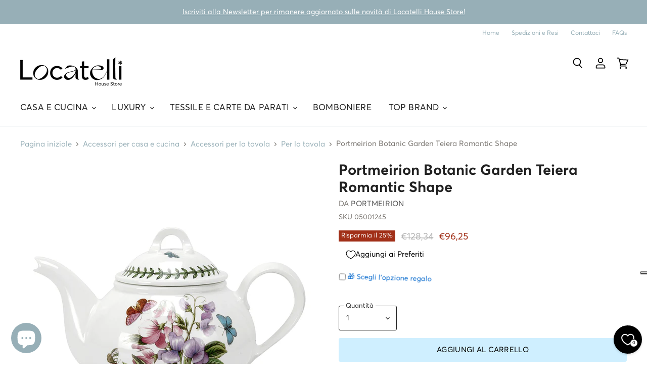

--- FILE ---
content_type: text/html; charset=utf-8
request_url: https://locatellihousestore.it/products/portmeirion-botanic-garden-teiera-romantic-shape-1-1-l
body_size: 71828
content:
<!doctype html>
<html class="no-js no-touch" lang="it">
  <head>


  <script>
    window.Store = window.Store || {};
    window.Store.id = 57003966636;
  </script>
    <meta charset="utf-8">
    <meta http-equiv="X-UA-Compatible" content="IE=edge,chrome=1">
    <meta name="viewport" content="width=device-width,initial-scale=1" />

    <!-- Preconnect Domains -->
    <link rel="preconnect" href="https://cdn.shopify.com" crossorigin>
    <link rel="preconnect" href="https://fonts.shopify.com" crossorigin>
    <link rel="preconnect" href="https://monorail-edge.shopifysvc.com">

    
    

    <!-- Preload Assets -->
    <link rel="preload" href="//locatellihousestore.it/cdn/shop/t/69/assets/api.js?v=76206469115915889501700731314" as="script">

    

    <link rel="preload" href="//locatellihousestore.it/cdn/shop/t/69/assets/superstore.js?v=128246710686765074161700731314" as="script"><title>Portmeirion Botanic Garden Teiera Romantic Shape — Locatelli House Store</title>

    
      <meta name="description" content="Acquista online Portmeirion Botanic Garden Teiera Romantic Shape. Locatelli rivenditore ufficiale Portmeirion">
    

    
  <link rel="shortcut icon" href="//locatellihousestore.it/cdn/shop/files/Contratto_92ec053c-7282-44b9-9ab9-0138ddc1e448_32x32.png?v=1626188342" type="image/png">


    
      <link rel="canonical" href="https://locatellihousestore.it/products/portmeirion-botanic-garden-teiera-romantic-shape-1-1-l" />
    

    
    















<meta property="og:site_name" content="Locatelli House Store">
<meta property="og:url" content="https://locatellihousestore.it/products/portmeirion-botanic-garden-teiera-romantic-shape-1-1-l">
<meta property="og:title" content="Portmeirion Botanic Garden Teiera Romantic Shape">
<meta property="og:type" content="website">
<meta property="og:description" content="Acquista online Portmeirion Botanic Garden Teiera Romantic Shape. Locatelli rivenditore ufficiale Portmeirion">




    
    
    

    
    
    <meta
      property="og:image"
      content="https://locatellihousestore.it/cdn/shop/files/749151005457_main_1200x1200.jpg?v=1705073535"
    />
    <meta
      property="og:image:secure_url"
      content="https://locatellihousestore.it/cdn/shop/files/749151005457_main_1200x1200.jpg?v=1705073535"
    />
    <meta property="og:image:width" content="1200" />
    <meta property="og:image:height" content="1200" />
    
    
    <meta property="og:image:alt" content="Portmeirion Botanic Garden Teiera Romantic Shape" />
  
















<meta name="twitter:title" content="Portmeirion Botanic Garden Teiera Romantic Shape">
<meta name="twitter:description" content="Acquista online Portmeirion Botanic Garden Teiera Romantic Shape. Locatelli rivenditore ufficiale Portmeirion">


    
    
    
      
      
      <meta name="twitter:card" content="summary">
    
    
    <meta
      property="twitter:image"
      content="https://locatellihousestore.it/cdn/shop/files/749151005457_main_1200x1200_crop_center.jpg?v=1705073535"
    />
    <meta property="twitter:image:width" content="1200" />
    <meta property="twitter:image:height" content="1200" />
    
    
    <meta property="twitter:image:alt" content="Portmeirion Botanic Garden Teiera Romantic Shape" />
  



    

    <link rel="preload" href="//locatellihousestore.it/cdn/fonts/outfit/outfit_n3.8c97ae4c4fac7c2ea467a6dc784857f4de7e0e37.woff2" as="font" crossorigin="anonymous">

    
      <link rel="preload" as="style" href="//locatellihousestore.it/cdn/shop/t/69/assets/theme.css?v=154168410921236404021763475364">
    

    <script>window.performance && window.performance.mark && window.performance.mark('shopify.content_for_header.start');</script><meta name="google-site-verification" content="-rvN-a5_ahEcVAyDBH2W6S-aejhyFJxQhHRHaS5ZGVc">
<meta name="facebook-domain-verification" content="dlcd7tkirglpc6srutbuf5j2n96czu">
<meta name="facebook-domain-verification" content="ozl3hxtmg7q3r0tar9v8vqzqxaermu">
<meta name="google-site-verification" content="vOWll7AsKfLaFKKMajOR8sUQqN_iJgK3QwILktrfNNo">
<meta id="shopify-digital-wallet" name="shopify-digital-wallet" content="/57003966636/digital_wallets/dialog">
<meta name="shopify-checkout-api-token" content="9a89bd4fb9d3680eaee8ed8f2c8f1f70">
<meta id="in-context-paypal-metadata" data-shop-id="57003966636" data-venmo-supported="false" data-environment="production" data-locale="it_IT" data-paypal-v4="true" data-currency="EUR">
<link rel="alternate" hreflang="x-default" href="https://locatellihousestore.it/products/portmeirion-botanic-garden-teiera-romantic-shape-1-1-l">
<link rel="alternate" hreflang="it" href="https://locatellihousestore.it/products/portmeirion-botanic-garden-teiera-romantic-shape-1-1-l">
<link rel="alternate" hreflang="en" href="https://locatellihousestore.it/en/products/portmeirion-botanic-garden-teiera-romantic-shape-1-1-l">
<link rel="alternate" hreflang="de" href="https://locatellihousestore.it/de/products/portmeirion-botanic-garden-teiera-romantic-shape-1-1-l">
<link rel="alternate" type="application/json+oembed" href="https://locatellihousestore.it/products/portmeirion-botanic-garden-teiera-romantic-shape-1-1-l.oembed">
<script async="async" src="/checkouts/internal/preloads.js?locale=it-IT"></script>
<link rel="preconnect" href="https://shop.app" crossorigin="anonymous">
<script async="async" src="https://shop.app/checkouts/internal/preloads.js?locale=it-IT&shop_id=57003966636" crossorigin="anonymous"></script>
<script id="apple-pay-shop-capabilities" type="application/json">{"shopId":57003966636,"countryCode":"IT","currencyCode":"EUR","merchantCapabilities":["supports3DS"],"merchantId":"gid:\/\/shopify\/Shop\/57003966636","merchantName":"Locatelli House Store","requiredBillingContactFields":["postalAddress","email","phone"],"requiredShippingContactFields":["postalAddress","email","phone"],"shippingType":"shipping","supportedNetworks":["visa","maestro","masterCard","amex"],"total":{"type":"pending","label":"Locatelli House Store","amount":"1.00"},"shopifyPaymentsEnabled":true,"supportsSubscriptions":true}</script>
<script id="shopify-features" type="application/json">{"accessToken":"9a89bd4fb9d3680eaee8ed8f2c8f1f70","betas":["rich-media-storefront-analytics"],"domain":"locatellihousestore.it","predictiveSearch":true,"shopId":57003966636,"locale":"it"}</script>
<script>var Shopify = Shopify || {};
Shopify.shop = "locatellihs.myshopify.com";
Shopify.locale = "it";
Shopify.currency = {"active":"EUR","rate":"1.0"};
Shopify.country = "IT";
Shopify.theme = {"name":"Refresh Home Page Black Friday 21\/11","id":155771142479,"schema_name":"Superstore","schema_version":"5.1.0","theme_store_id":null,"role":"main"};
Shopify.theme.handle = "null";
Shopify.theme.style = {"id":null,"handle":null};
Shopify.cdnHost = "locatellihousestore.it/cdn";
Shopify.routes = Shopify.routes || {};
Shopify.routes.root = "/";</script>
<script type="module">!function(o){(o.Shopify=o.Shopify||{}).modules=!0}(window);</script>
<script>!function(o){function n(){var o=[];function n(){o.push(Array.prototype.slice.apply(arguments))}return n.q=o,n}var t=o.Shopify=o.Shopify||{};t.loadFeatures=n(),t.autoloadFeatures=n()}(window);</script>
<script>
  window.ShopifyPay = window.ShopifyPay || {};
  window.ShopifyPay.apiHost = "shop.app\/pay";
  window.ShopifyPay.redirectState = null;
</script>
<script id="shop-js-analytics" type="application/json">{"pageType":"product"}</script>
<script defer="defer" async type="module" src="//locatellihousestore.it/cdn/shopifycloud/shop-js/modules/v2/client.init-shop-cart-sync_B0kkjBRt.it.esm.js"></script>
<script defer="defer" async type="module" src="//locatellihousestore.it/cdn/shopifycloud/shop-js/modules/v2/chunk.common_AgTufRUD.esm.js"></script>
<script type="module">
  await import("//locatellihousestore.it/cdn/shopifycloud/shop-js/modules/v2/client.init-shop-cart-sync_B0kkjBRt.it.esm.js");
await import("//locatellihousestore.it/cdn/shopifycloud/shop-js/modules/v2/chunk.common_AgTufRUD.esm.js");

  window.Shopify.SignInWithShop?.initShopCartSync?.({"fedCMEnabled":true,"windoidEnabled":true});

</script>
<script>
  window.Shopify = window.Shopify || {};
  if (!window.Shopify.featureAssets) window.Shopify.featureAssets = {};
  window.Shopify.featureAssets['shop-js'] = {"shop-cart-sync":["modules/v2/client.shop-cart-sync_XOjUULQV.it.esm.js","modules/v2/chunk.common_AgTufRUD.esm.js"],"init-fed-cm":["modules/v2/client.init-fed-cm_CFGyCp6W.it.esm.js","modules/v2/chunk.common_AgTufRUD.esm.js"],"shop-button":["modules/v2/client.shop-button_D8PBjgvE.it.esm.js","modules/v2/chunk.common_AgTufRUD.esm.js"],"shop-cash-offers":["modules/v2/client.shop-cash-offers_UU-Uz0VT.it.esm.js","modules/v2/chunk.common_AgTufRUD.esm.js","modules/v2/chunk.modal_B6cKP347.esm.js"],"init-windoid":["modules/v2/client.init-windoid_DoFDvLIZ.it.esm.js","modules/v2/chunk.common_AgTufRUD.esm.js"],"shop-toast-manager":["modules/v2/client.shop-toast-manager_B4ykeoIZ.it.esm.js","modules/v2/chunk.common_AgTufRUD.esm.js"],"init-shop-email-lookup-coordinator":["modules/v2/client.init-shop-email-lookup-coordinator_CSPRSD92.it.esm.js","modules/v2/chunk.common_AgTufRUD.esm.js"],"init-shop-cart-sync":["modules/v2/client.init-shop-cart-sync_B0kkjBRt.it.esm.js","modules/v2/chunk.common_AgTufRUD.esm.js"],"avatar":["modules/v2/client.avatar_BTnouDA3.it.esm.js"],"pay-button":["modules/v2/client.pay-button_CPiJlQ5G.it.esm.js","modules/v2/chunk.common_AgTufRUD.esm.js"],"init-customer-accounts":["modules/v2/client.init-customer-accounts_C_Urp9Ri.it.esm.js","modules/v2/client.shop-login-button_BPreIq_c.it.esm.js","modules/v2/chunk.common_AgTufRUD.esm.js","modules/v2/chunk.modal_B6cKP347.esm.js"],"init-shop-for-new-customer-accounts":["modules/v2/client.init-shop-for-new-customer-accounts_Yq_StG--.it.esm.js","modules/v2/client.shop-login-button_BPreIq_c.it.esm.js","modules/v2/chunk.common_AgTufRUD.esm.js","modules/v2/chunk.modal_B6cKP347.esm.js"],"shop-login-button":["modules/v2/client.shop-login-button_BPreIq_c.it.esm.js","modules/v2/chunk.common_AgTufRUD.esm.js","modules/v2/chunk.modal_B6cKP347.esm.js"],"init-customer-accounts-sign-up":["modules/v2/client.init-customer-accounts-sign-up_DwpZPwLB.it.esm.js","modules/v2/client.shop-login-button_BPreIq_c.it.esm.js","modules/v2/chunk.common_AgTufRUD.esm.js","modules/v2/chunk.modal_B6cKP347.esm.js"],"shop-follow-button":["modules/v2/client.shop-follow-button_DF4PngeR.it.esm.js","modules/v2/chunk.common_AgTufRUD.esm.js","modules/v2/chunk.modal_B6cKP347.esm.js"],"checkout-modal":["modules/v2/client.checkout-modal_oq8wp8Y_.it.esm.js","modules/v2/chunk.common_AgTufRUD.esm.js","modules/v2/chunk.modal_B6cKP347.esm.js"],"lead-capture":["modules/v2/client.lead-capture_gcFup1jy.it.esm.js","modules/v2/chunk.common_AgTufRUD.esm.js","modules/v2/chunk.modal_B6cKP347.esm.js"],"shop-login":["modules/v2/client.shop-login_DiId8eKP.it.esm.js","modules/v2/chunk.common_AgTufRUD.esm.js","modules/v2/chunk.modal_B6cKP347.esm.js"],"payment-terms":["modules/v2/client.payment-terms_DTfZn2x7.it.esm.js","modules/v2/chunk.common_AgTufRUD.esm.js","modules/v2/chunk.modal_B6cKP347.esm.js"]};
</script>
<script>(function() {
  var isLoaded = false;
  function asyncLoad() {
    if (isLoaded) return;
    isLoaded = true;
    var urls = ["https:\/\/app.supergiftoptions.com\/get_script\/0b40ac4435a511ec92fa0e2ce9b9a927.js?v=260061\u0026shop=locatellihs.myshopify.com","https:\/\/gtm.gropulse.com\/get_script?shop=locatellihs.myshopify.com","https:\/\/cdn.nfcube.com\/instafeed-ccbdc2a1f2c8a768b9833bbd4bb2c567.js?shop=locatellihs.myshopify.com"];
    for (var i = 0; i < urls.length; i++) {
      var s = document.createElement('script');
      s.type = 'text/javascript';
      s.async = true;
      s.src = urls[i];
      var x = document.getElementsByTagName('script')[0];
      x.parentNode.insertBefore(s, x);
    }
  };
  if(window.attachEvent) {
    window.attachEvent('onload', asyncLoad);
  } else {
    window.addEventListener('load', asyncLoad, false);
  }
})();</script>
<script id="__st">var __st={"a":57003966636,"offset":3600,"reqid":"a698d7ba-bd88-4bd3-b6a9-77ead13f590c-1768645635","pageurl":"locatellihousestore.it\/products\/portmeirion-botanic-garden-teiera-romantic-shape-1-1-l","u":"2153e8287f1e","p":"product","rtyp":"product","rid":8878670872911};</script>
<script>window.ShopifyPaypalV4VisibilityTracking = true;</script>
<script id="captcha-bootstrap">!function(){'use strict';const t='contact',e='account',n='new_comment',o=[[t,t],['blogs',n],['comments',n],[t,'customer']],c=[[e,'customer_login'],[e,'guest_login'],[e,'recover_customer_password'],[e,'create_customer']],r=t=>t.map((([t,e])=>`form[action*='/${t}']:not([data-nocaptcha='true']) input[name='form_type'][value='${e}']`)).join(','),a=t=>()=>t?[...document.querySelectorAll(t)].map((t=>t.form)):[];function s(){const t=[...o],e=r(t);return a(e)}const i='password',u='form_key',d=['recaptcha-v3-token','g-recaptcha-response','h-captcha-response',i],f=()=>{try{return window.sessionStorage}catch{return}},m='__shopify_v',_=t=>t.elements[u];function p(t,e,n=!1){try{const o=window.sessionStorage,c=JSON.parse(o.getItem(e)),{data:r}=function(t){const{data:e,action:n}=t;return t[m]||n?{data:e,action:n}:{data:t,action:n}}(c);for(const[e,n]of Object.entries(r))t.elements[e]&&(t.elements[e].value=n);n&&o.removeItem(e)}catch(o){console.error('form repopulation failed',{error:o})}}const l='form_type',E='cptcha';function T(t){t.dataset[E]=!0}const w=window,h=w.document,L='Shopify',v='ce_forms',y='captcha';let A=!1;((t,e)=>{const n=(g='f06e6c50-85a8-45c8-87d0-21a2b65856fe',I='https://cdn.shopify.com/shopifycloud/storefront-forms-hcaptcha/ce_storefront_forms_captcha_hcaptcha.v1.5.2.iife.js',D={infoText:'Protetto da hCaptcha',privacyText:'Privacy',termsText:'Termini'},(t,e,n)=>{const o=w[L][v],c=o.bindForm;if(c)return c(t,g,e,D).then(n);var r;o.q.push([[t,g,e,D],n]),r=I,A||(h.body.append(Object.assign(h.createElement('script'),{id:'captcha-provider',async:!0,src:r})),A=!0)});var g,I,D;w[L]=w[L]||{},w[L][v]=w[L][v]||{},w[L][v].q=[],w[L][y]=w[L][y]||{},w[L][y].protect=function(t,e){n(t,void 0,e),T(t)},Object.freeze(w[L][y]),function(t,e,n,w,h,L){const[v,y,A,g]=function(t,e,n){const i=e?o:[],u=t?c:[],d=[...i,...u],f=r(d),m=r(i),_=r(d.filter((([t,e])=>n.includes(e))));return[a(f),a(m),a(_),s()]}(w,h,L),I=t=>{const e=t.target;return e instanceof HTMLFormElement?e:e&&e.form},D=t=>v().includes(t);t.addEventListener('submit',(t=>{const e=I(t);if(!e)return;const n=D(e)&&!e.dataset.hcaptchaBound&&!e.dataset.recaptchaBound,o=_(e),c=g().includes(e)&&(!o||!o.value);(n||c)&&t.preventDefault(),c&&!n&&(function(t){try{if(!f())return;!function(t){const e=f();if(!e)return;const n=_(t);if(!n)return;const o=n.value;o&&e.removeItem(o)}(t);const e=Array.from(Array(32),(()=>Math.random().toString(36)[2])).join('');!function(t,e){_(t)||t.append(Object.assign(document.createElement('input'),{type:'hidden',name:u})),t.elements[u].value=e}(t,e),function(t,e){const n=f();if(!n)return;const o=[...t.querySelectorAll(`input[type='${i}']`)].map((({name:t})=>t)),c=[...d,...o],r={};for(const[a,s]of new FormData(t).entries())c.includes(a)||(r[a]=s);n.setItem(e,JSON.stringify({[m]:1,action:t.action,data:r}))}(t,e)}catch(e){console.error('failed to persist form',e)}}(e),e.submit())}));const S=(t,e)=>{t&&!t.dataset[E]&&(n(t,e.some((e=>e===t))),T(t))};for(const o of['focusin','change'])t.addEventListener(o,(t=>{const e=I(t);D(e)&&S(e,y())}));const B=e.get('form_key'),M=e.get(l),P=B&&M;t.addEventListener('DOMContentLoaded',(()=>{const t=y();if(P)for(const e of t)e.elements[l].value===M&&p(e,B);[...new Set([...A(),...v().filter((t=>'true'===t.dataset.shopifyCaptcha))])].forEach((e=>S(e,t)))}))}(h,new URLSearchParams(w.location.search),n,t,e,['guest_login'])})(!0,!0)}();</script>
<script integrity="sha256-4kQ18oKyAcykRKYeNunJcIwy7WH5gtpwJnB7kiuLZ1E=" data-source-attribution="shopify.loadfeatures" defer="defer" src="//locatellihousestore.it/cdn/shopifycloud/storefront/assets/storefront/load_feature-a0a9edcb.js" crossorigin="anonymous"></script>
<script crossorigin="anonymous" defer="defer" src="//locatellihousestore.it/cdn/shopifycloud/storefront/assets/shopify_pay/storefront-65b4c6d7.js?v=20250812"></script>
<script data-source-attribution="shopify.dynamic_checkout.dynamic.init">var Shopify=Shopify||{};Shopify.PaymentButton=Shopify.PaymentButton||{isStorefrontPortableWallets:!0,init:function(){window.Shopify.PaymentButton.init=function(){};var t=document.createElement("script");t.src="https://locatellihousestore.it/cdn/shopifycloud/portable-wallets/latest/portable-wallets.it.js",t.type="module",document.head.appendChild(t)}};
</script>
<script data-source-attribution="shopify.dynamic_checkout.buyer_consent">
  function portableWalletsHideBuyerConsent(e){var t=document.getElementById("shopify-buyer-consent"),n=document.getElementById("shopify-subscription-policy-button");t&&n&&(t.classList.add("hidden"),t.setAttribute("aria-hidden","true"),n.removeEventListener("click",e))}function portableWalletsShowBuyerConsent(e){var t=document.getElementById("shopify-buyer-consent"),n=document.getElementById("shopify-subscription-policy-button");t&&n&&(t.classList.remove("hidden"),t.removeAttribute("aria-hidden"),n.addEventListener("click",e))}window.Shopify?.PaymentButton&&(window.Shopify.PaymentButton.hideBuyerConsent=portableWalletsHideBuyerConsent,window.Shopify.PaymentButton.showBuyerConsent=portableWalletsShowBuyerConsent);
</script>
<script>
  function portableWalletsCleanup(e){e&&e.src&&console.error("Failed to load portable wallets script "+e.src);var t=document.querySelectorAll("shopify-accelerated-checkout .shopify-payment-button__skeleton, shopify-accelerated-checkout-cart .wallet-cart-button__skeleton"),e=document.getElementById("shopify-buyer-consent");for(let e=0;e<t.length;e++)t[e].remove();e&&e.remove()}function portableWalletsNotLoadedAsModule(e){e instanceof ErrorEvent&&"string"==typeof e.message&&e.message.includes("import.meta")&&"string"==typeof e.filename&&e.filename.includes("portable-wallets")&&(window.removeEventListener("error",portableWalletsNotLoadedAsModule),window.Shopify.PaymentButton.failedToLoad=e,"loading"===document.readyState?document.addEventListener("DOMContentLoaded",window.Shopify.PaymentButton.init):window.Shopify.PaymentButton.init())}window.addEventListener("error",portableWalletsNotLoadedAsModule);
</script>

<script type="module" src="https://locatellihousestore.it/cdn/shopifycloud/portable-wallets/latest/portable-wallets.it.js" onError="portableWalletsCleanup(this)" crossorigin="anonymous"></script>
<script nomodule>
  document.addEventListener("DOMContentLoaded", portableWalletsCleanup);
</script>

<link id="shopify-accelerated-checkout-styles" rel="stylesheet" media="screen" href="https://locatellihousestore.it/cdn/shopifycloud/portable-wallets/latest/accelerated-checkout-backwards-compat.css" crossorigin="anonymous">
<style id="shopify-accelerated-checkout-cart">
        #shopify-buyer-consent {
  margin-top: 1em;
  display: inline-block;
  width: 100%;
}

#shopify-buyer-consent.hidden {
  display: none;
}

#shopify-subscription-policy-button {
  background: none;
  border: none;
  padding: 0;
  text-decoration: underline;
  font-size: inherit;
  cursor: pointer;
}

#shopify-subscription-policy-button::before {
  box-shadow: none;
}

      </style>

<script>window.performance && window.performance.mark && window.performance.mark('shopify.content_for_header.end');</script>

    <script>
      document.documentElement.className=document.documentElement.className.replace(/\bno-js\b/,'js');
      if(window.Shopify&&window.Shopify.designMode)document.documentElement.className+=' in-theme-editor';
      if(('ontouchstart' in window)||window.DocumentTouch&&document instanceof DocumentTouch)document.documentElement.className=document.documentElement.className.replace(/\bno-touch\b/,'has-touch');
    </script>

    <script src="//locatellihousestore.it/cdn/shop/t/69/assets/api.js?v=76206469115915889501700731314" defer></script>

    
      <link href="//locatellihousestore.it/cdn/shop/t/69/assets/theme.css?v=154168410921236404021763475364" rel="stylesheet" type="text/css" media="all" />
    

    

    
    <script>
      window.Theme = window.Theme || {};
      window.Theme.version = '5.1.0';
      window.Theme.name = 'Superstore';
      window.Theme.routes = {
        "root_url": "/",
        "account_url": "/account",
        "account_login_url": "https://locatellihousestore.it/customer_authentication/redirect?locale=it&region_country=IT",
        "account_logout_url": "/account/logout",
        "account_register_url": "https://account.locatellihousestore.it?locale=it",
        "account_addresses_url": "/account/addresses",
        "collections_url": "/collections",
        "all_products_collection_url": "/collections/all",
        "search_url": "/search",
        "predictive_search_url": "/search/suggest",
        "cart_url": "/cart",
        "cart_add_url": "/cart/add",
        "cart_change_url": "/cart/change",
        "cart_clear_url": "/cart/clear",
        "product_recommendations_url": "/recommendations/products",
      };
    </script>
    

  
<script>
    
    
    
    
    var gsf_conversion_data = {page_type : 'product', event : 'view_item', data : {product_data : [{variant_id : 48177916608847, product_id : 8878670872911, name : "Portmeirion Botanic Garden Teiera Romantic Shape", price : "96.25", currency : "EUR", sku : "05001245", brand : "Portmeirion", variant : "Default Title", category : "Teiera", quantity : "1" }], total_price : "96.25", shop_currency : "EUR"}};
    
</script>
<!-- BEGIN app block: shopify://apps/klaviyo-email-marketing-sms/blocks/klaviyo-onsite-embed/2632fe16-c075-4321-a88b-50b567f42507 -->















  <script>
    window.klaviyoReviewsProductDesignMode = false
  </script>







<!-- END app block --><!-- BEGIN app block: shopify://apps/super-gift-options/blocks/app-embed/d9b137c5-9d50-4342-a6ed-bbb1ebfb63ce -->
<script async src="https://app.supergiftoptions.com/get_script/?shop_url=locatellihs.myshopify.com"></script>


<!-- END app block --><!-- BEGIN app block: shopify://apps/gtm-data-layer/blocks/gropulse-gtm/ec1066b4-8b00-4630-a216-c88f51204a28 --><!-- BEGIN app snippet: custom-event-selector -->

<div id="gropulse-custom-event-selector-modal" class="gropulse-custom-event-modal">
  <div class="gropulse-custom-event-modal-content">
    <div class="gropulse-custom-event-modal-header">
      <p class="gropulse-modal-title">Custom Event Setup</p>
      <span class="gropulse-custom-event-close">&times;</span>
    </div>
    <div class="gropulse-custom-event-modal-body">
      <p>Click on the elements you want to track as custom events. Selected elements will appear in the list below.</p>

      <button id="gropulse-track-new-button" class="gropulse-track-new-button">Track New Element</button>

      <div class="gropulse-selected-elements">
        <span class="gropulse-selected-elements-title">Selected Elements (0)</span>
        <ul id="gropulse-selected-elements-list"></ul>
      </div>
    </div>
    <div class="gropulse-custom-event-modal-footer">
      <button id="gropulse-finish-setup-button" class="gropulse-finish-setup-button">Finish Setup</button>
    </div>
  </div>
</div>

<style>
.gropulse-custom-event-modal {
  display: none;
  position: fixed;
  z-index: 99999;
  left: 20px;
  top: 20px;
  width: 400px;
  background-color: #fff;
  border-radius: 8px;
  box-shadow: 0 4px 20px rgba(0, 0, 0, 0.2);
  font-family: -apple-system, BlinkMacSystemFont, "Segoe UI", Roboto, Helvetica, Arial, sans-serif;
  max-height: 90vh;
  overflow-y: auto;
}

.gropulse-custom-event-modal-content {
  width: 100%;
}

.gropulse-custom-event-modal-header {
  padding: 15px 20px;
  display: flex;
  justify-content: space-between;
  align-items: center;
  border-bottom: 1px solid #e5e5e5;
}

.gropulse-custom-event-modal-header .gropulse-modal-title {
  margin: 0;
  font-size: 18px;
  font-weight: 600;
  color: #333;
}

.gropulse-custom-event-close {
  color: #aaa;
  font-size: 24px;
  font-weight: bold;
  cursor: pointer;
}

.gropulse-custom-event-close:hover {
  color: #555;
}

.gropulse-custom-event-modal-body {
  padding: 20px;
}

.gropulse-custom-event-modal-footer {
  padding: 15px 20px;
  border-top: 1px solid #e5e5e5;
  text-align: right;
}

.gropulse-track-new-button,
.gropulse-finish-setup-button {
  padding: 10px 15px;
  border-radius: 4px;
  border: none;
  font-size: 14px;
  font-weight: 500;
  cursor: pointer;
}

.gropulse-track-new-button {
  background-color: #4CAF50;
  color: white;
  margin-top: 10px;
}

.gropulse-finish-setup-button {
  background-color: #2196F3;
  color: white;
}

.gropulse-selected-elements {
  margin-top: 20px;
}

.gropulse-selected-elements-title {
  display: block;
  font-size: 16px;
  margin-bottom: 10px;
  font-weight: 500;
}

#gropulse-selected-elements-list {
  list-style: none;
  padding: 0;
  margin: 0;
  max-height: 200px;
  overflow-y: auto;
  border: 1px solid #e5e5e5;
  border-radius: 4px;
}

#gropulse-selected-elements-list li {
  padding: 10px;
  border-bottom: 1px solid #e5e5e5;
  display: flex;
  justify-content: space-between;
  align-items: center;
}

#gropulse-selected-elements-list li:last-child {
  border-bottom: none;
}

.gropulse-element-info {
  flex: 1;
  font-size: 14px;
  word-break: break-word;
}

.gropulse-remove-element {
  color: #f44336;
  cursor: pointer;
  margin-left: 10px;
}

.gropulse-page-overlay {
  position: fixed;
  top: 0;
  left: 0;
  width: 100%;
  height: 100%;
  background-color: rgba(0, 0, 0, 0.3);
  z-index: 99990;
  pointer-events: none;
}

.gropulse-highlight-element {
  position: absolute;
  pointer-events: none;
  background-color: rgba(76, 175, 80, 0.2);
  border: 2px solid #4CAF50;
  z-index: 99991;
  box-sizing: border-box;
}

/* Make modal draggable */
.gropulse-custom-event-modal-header {
  cursor: move;
}

/* Responsive styles */
@media screen and (max-width: 480px) {
  .gropulse-custom-event-modal {
    width: 90%;
    left: 5%;
    top: 5%;
  }
}
</style>

<script>
document.addEventListener('DOMContentLoaded', function() {
  // Parse URL parameters
  const urlParams = new URLSearchParams(window.location.search);
  const customEventParam = urlParams.get('customEvent');
  const redirectUrl = urlParams.get('redirectUrl');

  // Initialize session storage if customEvent param is present
  if (customEventParam === '1') {
    // Set flag in session storage to show the modal across page navigation
    sessionStorage.setItem('gropulseCustomEventSetupActive', 'true');
    // Store redirect URL for later use
    if (redirectUrl) {
      sessionStorage.setItem('gropulseCustomEventRedirectUrl', redirectUrl);
    }
  }

  // Don't proceed if setup mode is not active
  if (sessionStorage.getItem('gropulseCustomEventSetupActive') !== 'true') return;

  const modal = document.getElementById('gropulse-custom-event-selector-modal');
  const trackNewButton = document.getElementById('gropulse-track-new-button');
  const finishSetupButton = document.getElementById('gropulse-finish-setup-button');
  const closeButton = document.querySelector('.gropulse-custom-event-close');
  const selectedElementsList = document.getElementById('gropulse-selected-elements-list');
  const selectedElementsHeader = document.querySelector('.gropulse-selected-elements-title');

  let isSelectionMode = false;
  let selectedElements = [];
  let overlay = null;
  let highlightElement = null;

  // Load previously selected elements from session storage
  const storedElements = sessionStorage.getItem('gropulseSelectedElements');
  if (storedElements) {
    try {
      selectedElements = JSON.parse(storedElements);
      updateSelectedElementsList();
    } catch (error) {
      console.error('Error loading stored elements:', error);
    }
  }

  // Make the modal draggable
  makeElementDraggable(modal, document.querySelector('.gropulse-custom-event-modal-header'));

  // Show the modal
  modal.style.display = 'block';

  // Click event handlers
  trackNewButton.addEventListener('click', function() {
    if (isSelectionMode) {
      // Cancel selection mode if active
      disableSelectionMode();
    } else {
      // Enable selection mode
      enableSelectionMode();
    }
  });
  finishSetupButton.addEventListener('click', finishSetup);
  closeButton.addEventListener('click', closeModal);

  function makeElementDraggable(element, handle) {
    let pos1 = 0, pos2 = 0, pos3 = 0, pos4 = 0;

    // Try to get saved position from session storage
    const savedPosition = getSavedModalPosition();
    if (savedPosition) {
      element.style.top = savedPosition.top + "px";
      element.style.left = savedPosition.left + "px";
    }

    handle.onmousedown = dragMouseDown;

    function dragMouseDown(e) {
      e.preventDefault();
      pos3 = e.clientX;
      pos4 = e.clientY;
      document.onmouseup = closeDragElement;
      document.onmousemove = elementDrag;
    }

    function elementDrag(e) {
      e.preventDefault();
      pos1 = pos3 - e.clientX;
      pos2 = pos4 - e.clientY;
      pos3 = e.clientX;
      pos4 = e.clientY;

      // Calculate new position ensuring it stays within viewport
      let newTop = element.offsetTop - pos2;
      let newLeft = element.offsetLeft - pos1;

      // Get viewport dimensions
      const viewportWidth = window.innerWidth;
      const viewportHeight = window.innerHeight;

      // Limit to viewport boundaries
      newTop = Math.max(0, Math.min(newTop, viewportHeight - 100));
      newLeft = Math.max(0, Math.min(newLeft, viewportWidth - 100));

      element.style.top = newTop + "px";
      element.style.left = newLeft + "px";

      // Save position to session storage
      saveModalPosition(newTop, newLeft);
    }

    function closeDragElement() {
      document.onmouseup = null;
      document.onmousemove = null;

      // Save final position
      saveModalPosition(element.offsetTop, element.offsetLeft);
    }
  }

  // Save modal position to session storage
  function saveModalPosition(top, left) {
    try {
      sessionStorage.setItem('gropulseModalPosition', JSON.stringify({ top, left }));
    } catch (error) {
      console.error('Error saving modal position:', error);
    }
  }

  // Get saved modal position from session storage
  function getSavedModalPosition() {
    try {
      const position = sessionStorage.getItem('gropulseModalPosition');
      return position ? JSON.parse(position) : null;
    } catch (error) {
      console.error('Error getting modal position:', error);
      return null;
    }
  }

  function enableSelectionMode() {
    if (isSelectionMode) return;

    isSelectionMode = true;
    trackNewButton.textContent = 'Cancel Selection';
    trackNewButton.style.backgroundColor = '#f44336';

    // Create overlay
    overlay = document.createElement('div');
    overlay.className = 'gropulse-page-overlay';
    document.body.appendChild(overlay);

    // Create highlight element
    highlightElement = document.createElement('div');
    highlightElement.className = 'gropulse-highlight-element';
    document.body.appendChild(highlightElement);

    // Add event listeners for element selection
    document.addEventListener('mouseover', highlightTargetElement);
    document.addEventListener('click', selectElement, true);
  }

  function disableSelectionMode() {
    if (!isSelectionMode) return;

    isSelectionMode = false;
    trackNewButton.textContent = 'Track New Element';
    trackNewButton.style.backgroundColor = '#4CAF50';

    // Remove overlay and highlight
    if (overlay) {
      document.body.removeChild(overlay);
      overlay = null;
    }

    if (highlightElement) {
      document.body.removeChild(highlightElement);
      highlightElement = null;
    }

    // Remove event listeners
    document.removeEventListener('mouseover', highlightTargetElement);
    document.removeEventListener('click', selectElement, true);
  }

  // Helper function to update the list of selected elements
  function updateSelectedElementsList() {
    // Clear existing list
    selectedElementsList.innerHTML = '';

    // Update the header count
    selectedElementsHeader.textContent = `Selected Elements (${selectedElements.length})`;

    // Add each element to the list
    selectedElements.forEach(element => {
      const li = document.createElement('li');
      li.dataset.id = element.id;

      const elementInfo = document.createElement('div');
      elementInfo.className = 'gropulse-element-info';
      elementInfo.textContent = `"${element.text}" (${element.selector})`;

      const removeButton = document.createElement('span');
      removeButton.className = 'gropulse-remove-element';
      removeButton.textContent = '✕';
      removeButton.addEventListener('click', function() {
        removeElementFromList(element.id);
      });

      li.appendChild(elementInfo);
      li.appendChild(removeButton);
      selectedElementsList.appendChild(li);
    });

    // Save to session storage
    sessionStorage.setItem('gropulseSelectedElements', JSON.stringify(selectedElements));
  }

  function highlightTargetElement(e) {
    if (!isSelectionMode) return;

    // Don't highlight elements in the modal itself
    if (e.target.closest('#gropulse-custom-event-selector-modal')) {
      if (highlightElement) {
        highlightElement.style.display = 'none';
      }
      return;
    }

    const rect = e.target.getBoundingClientRect();
    highlightElement.style.display = 'block';
    highlightElement.style.width = rect.width + 'px';
    highlightElement.style.height = rect.height + 'px';
    highlightElement.style.left = (window.pageXOffset + rect.left) + 'px';
    highlightElement.style.top = (window.pageYOffset + rect.top) + 'px';
  }

  function selectElement(e) {
    if (!isSelectionMode) return;

    // Don't select elements in the modal itself
    if (e.target.closest('#gropulse-custom-event-selector-modal')) {
      return;
    }

    // Prevent default action (like following links)
    e.preventDefault();
    e.stopPropagation();

    // Generate a selector for the clicked element
    const selector = generateSelector(e.target);

    // Add to selected elements list
    addElementToList(e.target, selector);

    // Disable selection mode
    disableSelectionMode();
  }

  function generateSelector(element) {
    // First try ID selector if available
    if (element.id) {
      return `#${element.id}`;
    }

    // Try with classes
    if (element.className && typeof element.className === 'string') {
      const classes = element.className.trim().split(/\s+/);
      if (classes.length > 0) {
        const classSelector = `.${classes.join('.')}`;
        if (document.querySelectorAll(classSelector).length === 1) {
          return classSelector;
        }
      }
    }

    // Use tag name with nth-child
    let path = '';
    let parent = element;

    while (parent) {
      if (parent === document.body) {
        path = 'body ' + path;
        break;
      }

      let tag = parent.tagName.toLowerCase();
      let siblings = Array.from(parent.parentNode.children).filter(child => child.tagName === parent.tagName);

      if (siblings.length > 1) {
        let index = siblings.indexOf(parent) + 1;
        tag += `:nth-child(${index})`;
      }

      path = tag + (path ? ' > ' + path : '');
      parent = parent.parentNode;

      // Stop at a certain depth to avoid overly complex selectors
      if (path.split('>').length > 5) {
        break;
      }
    }

    return path.trim();
  }

  function addElementToList(element, selector) {
    // Create a unique ID for this element
    const elementId = 'element-' + Date.now();

    // Add to our array
    selectedElements.push({
      id: elementId,
      selector: selector,
      text: element.textContent.trim().substring(0, 50) || element.tagName.toLowerCase()
    });

    // Update the display
    updateSelectedElementsList();
  }

  function removeElementFromList(id) {
    // Remove from array
    selectedElements = selectedElements.filter(el => el.id !== id);

    // Update the display
    updateSelectedElementsList();
  }

  function closeModal() {
    disableSelectionMode();
    modal.style.display = 'none';

    // Clear setup mode and data but keep the modal position
    sessionStorage.removeItem('gropulseCustomEventSetupActive');
    sessionStorage.removeItem('gropulseSelectedElements');
    // We intentionally don't remove gropulseModalPosition here to persist it across sessions
  }

  function finishSetup() {

    // Check if we have elements selected
    if (selectedElements.length > 0) {
      // Clean up our internal tracking but keep the modal position
      sessionStorage.removeItem('gropulseCustomEventSetupActive');
      sessionStorage.removeItem('gropulseSelectedElements');
      // We intentionally don't remove gropulseModalPosition to persist it

      // Redirect back to the app with selected elements as a URL parameter
      const savedRedirectUrl = sessionStorage.getItem('gropulseCustomEventRedirectUrl') || redirectUrl;

      if (savedRedirectUrl) {
        // Encode selected elements for URL
        const encodedElements = encodeURIComponent(JSON.stringify(selectedElements));

        // Determine if we need to add a ? or & for the parameter
        const separator = savedRedirectUrl.includes('?') ? '&' : '?';

        // Redirect to the app with the selected elements in the URL
        window.location.href = `${savedRedirectUrl}${separator}selectedElements=${encodedElements}`;
      }
    } else {
      alert('Please select at least one element to track.');
    }
  }
});
</script>
<!-- END app snippet -->
<!-- Google Tag Manager Head Tag Code Start -->
  <script>
    sessionStorage.setItem('gropulseGTMId', "GTM-KLRHTPN" );
    sessionStorage.setItem('gropulseGTMPlanName', "monthly" );
    sessionStorage.setItem("gropulseGTMEventListData", JSON.stringify({"trackingPurchase":true,"trackingAddToCart":true,"trackingRemoveFromCart":true,"trackingSingleProductPage":true,"trackingCollectionPage":true,"initiateCheckout":true}));
    sessionStorage.setItem("gropulseGTMServerType", "direct");
    sessionStorage.setItem("gropulseGTMMeasurementId", "G-R702ERXGH2");
    sessionStorage.setItem("gropulseGTMShopName", "locatellihs.myshopify.com");
    sessionStorage.setItem("gropulseGTMLinkedInConfig", JSON.stringify(null));
    sessionStorage.setItem("gropulseGTMConsentTrackingGiven", "false");
    sessionStorage.setItem("gropulseGTMWebPixelActivated", "false");sessionStorage.setItem("gropulseGTMCustomEvents", "");window.groPulseGTMDatalayer = window.groPulseGTMDatalayer || [];

    function gtmGtag(){
      window.groPulseGTMDatalayer.push(arguments);
    }
    
    

    (function(w, d, s, l, i) {
      w[l] = w[l] || [];
      w[l].push({"gtm.start": new Date().getTime(), event: "gtm.js"});
      var f = d.getElementsByTagName(s)[0],
        j = d.createElement(s),
        dl = l != "dataLayer"
          ? "&l=" + l
          : "";
      j.async = true;
      j.src = "https://www.googletagmanager.com/gtm.js?id=" + i + dl;
      f.parentNode.insertBefore(j, f);
    })(window, document, "script", "groPulseGTMDatalayer", "GTM-KLRHTPN");

       
    
    window.Shopify.loadFeatures([
      {
        name: "consent-tracking-api",
        version: "0.1"
      }
    ], (error) => {
      if (error) {
        console.error("Error loading consent-tracking-api feature:", error);
      }

      const consentTrackingGiven = false;

      if(!consentTrackingGiven){
        const event = new Event("gtm_start_tracking");
        window.dispatchEvent(event);
        return;
      }
      
      const marketingAllowed = Shopify?.customerPrivacy?.marketingAllowed() ?? false;
      const analyticsAllowed = Shopify?.customerPrivacy?.analyticsProcessingAllowed() ?? false;

      if (marketingAllowed || analyticsAllowed) {
        gtmGtag('consent', 'default', {
          'ad_storage': marketingAllowed ? 'granted' : 'denied',
          'ad_user_data': marketingAllowed ? 'granted' : 'denied',
          'ad_personalization': marketingAllowed ? 'granted' : 'denied',
          'analytics_storage': analyticsAllowed ? 'granted' : 'denied'
        });
      }
      
      document.addEventListener("visitorConsentCollected", (event) => {
        const marketingAllowed = event.detail.marketingAllowed;
        const analyticsAllowed = event.detail.analyticsAllowed;
        
        gtmGtag('consent', 'update', {
          'ad_storage': marketingAllowed ? 'granted' : 'denied',
          'ad_user_data': marketingAllowed ? 'granted' : 'denied',
          'ad_personalization': marketingAllowed ? 'granted' : 'denied',
          'analytics_storage': analyticsAllowed ? 'granted' : 'denied'
        });
      });

      const event = new Event("gtm_start_tracking");
      window.dispatchEvent(event);
    });
  </script>
  <!-- Google Tag Manager Head Tag Code End -->

  <!-- Google Tag Manager Noscript Code Start -->
  <noscript>
    <iframe
      src="https://www.googletagmanager.com/ns.html?id=GTM-KLRHTPN"
      height="0"
      width="0"
      style="display:none;visibility:hidden"></iframe>
  </noscript>
  <!-- Google Tag Manager Noscript Code End --><script>
  // Initialize dataLayer
   

  const linkedinConfig = null;

  function getGA4ClientId() {
    try {
      const cookies = document.cookie.split(';');
      for (const cookie of cookies) {
        const trimmedCookie = cookie.trim();
        if (trimmedCookie.startsWith('_ga=')) {
          const parts = trimmedCookie.substring(4).split('.');
          return parts.slice(2).join('.');
        }
      }
    } catch(e) {
      console.error('Error getting GA4 client ID:', e);
    }
    return null;
  }

  function getGA4SessionId(measurementId) {
    try {
      const normalizedId = measurementId.replace('G-', '');
      const cookieName = `_ga_${normalizedId}`;
      
      const cookies = document.cookie.split(';');
      for (const cookie of cookies) {
        const trimmedCookie = cookie.trim();
        if (trimmedCookie.startsWith(`${cookieName}=`)) {
          const cookieValue = trimmedCookie.substring(cookieName.length + 1);
          const sessionInfo = cookieValue.split('.')[2];
          
          if (sessionInfo) {
            return sessionInfo.split('$')[0].substring(1);
          }
        }
      }
    } catch(e) {
      console.error('Error getting GA4 session ID:', e);
    }
    return null;
  }

  function collectGA4Data() {
    const measurementId = "G-R702ERXGH2";
    const clientId = getGA4ClientId();
    const sessionId = getGA4SessionId(measurementId);
    
    if (clientId || sessionId) {
      localStorage.setItem('gropulse_gtm_sse', JSON.stringify({
        client_id: clientId,
        session_id: sessionId,
        timestamp: Date.now()
      }));
    }
  }

  function getCookie(name) {
    let cookie = {};
    document.cookie.split(";").forEach(function (el) {
      let [k, v] = el.split("=");
      cookie[k.trim()] = v;
    });
    return cookie[name];
  }

  function getFacebookBrowserParams() {
    let fbp = getCookie("_fbp") || null;
    let fbc = getCookie("_fbc") || null;

    if (!fbc && window.location.search.includes("fbclid=")) {
      const urlParams = new URLSearchParams(window.location.search);
      const fbclidValue = urlParams.get("fbclid");
      if (fbclidValue) {
        fbc = `fb.1.${Date.now()}.${fbclidValue}`;
      }
    }

    return { fbp, fbc };
  }

  function getTiktokBrowserParams() {
    let ttp = getCookie("_ttp") || null;
    let ttclid = getCookie("ttclid") || null;

    return { ttp, ttclid };
  }

  function getShopifyUniqueId() {
    let shopify_y = document.cookie
      .split(";")
      .filter((c) => c.includes("_shopify_y="))
      .map((c) => c.split("_shopify_y=")[1]);

    return (shopify_y.length && shopify_y[0]) || "";
  }

  function collectBrowserCookies() {
    const { fbp, fbc } = getFacebookBrowserParams();
    const { ttp, ttclid } = getTiktokBrowserParams();
    const shopifyUniqueId = getShopifyUniqueId();

    // Store browser cookies in localStorage for webpixel access
    if (fbp) localStorage.setItem("_fbp", fbp);
    if (fbc) localStorage.setItem("_fbc", fbc);
    if (ttp) localStorage.setItem("_ttp", ttp);
    if (ttclid) localStorage.setItem("ttclid", ttclid);
    if (shopifyUniqueId) localStorage.setItem("_shopify_y", shopifyUniqueId);
  }

  window.addEventListener('load', () => {
    collectGA4Data();
    collectBrowserCookies();
  });

  window.isServerEventEnabled = function(event) {
    try {
      const gropulseGTMEventListData = {"trackingPurchase":true,"trackingAddToCart":true,"trackingRemoveFromCart":true,"trackingSingleProductPage":true,"trackingCollectionPage":true,"initiateCheckout":true};
      if (!gropulseGTMEventListData?.serverEvents) return false;
      
      const eventMapping = {
        "purchase": "serverPurchase",
        "begin_checkout": "serverCheckout",
        "add_to_cart": "serverAddToCart",
        "view_item_list": "serverCollectionPage"
      };
      
      const mappedEvent = eventMapping[event];
      return mappedEvent ? !!gropulseGTMEventListData.serverEvents[mappedEvent] : false;
    } catch (error) {
      console.error("Error in isServerEventEnabled:", error);
      return false;
    }
  };

  window.generateEventId = function() {
    const key = 'gropulseGTMEventId';

    const eventId = `${Math.floor(Date.now())}_${Math.random().toString(36).slice(2, 8)}`;
    sessionStorage.setItem(key, eventId);

    return eventId;
  };

  window.getLinkedInConversionIds = function(eventName) {
    return linkedinConfig?.conversionEvents?.[eventName] || "";
  }

  window.sendToServerSideEndpoint = function (eventName, standardizedData, eventId) {
    const { fbp, fbc } = getFacebookBrowserParams();
    const { ttp, ttclid } = getTiktokBrowserParams();
    const shopifyUniqueId = getShopifyUniqueId();

    const sseData = JSON.parse(localStorage.getItem("gropulse_gtm_sse"));
    const requestBody = {
      event: eventName,
      event_id: eventId,
      shop_domain: "locatellihs.myshopify.com",
      timestamp: Math.floor(Date.now() / 1000),
      user_agent: navigator.userAgent,
      url: document.referrer || location.href,
      client_ip: null, // Will be set by server

      // Browser/tracking data
      browser_data: {
        fbp: fbp,
        fbc: fbc,
        shopify_unique_id: shopifyUniqueId,
        ga4_client_id: sseData?.client_id,
        ga4_session_id: sseData?.session_id,
        ttp: ttp,
        ttclid: ttclid,
      },

      // Customer data (would be populated if available)
      customer_data: {
        email: "",
        first_name: "",
        last_name: "",
        phone: "",
        gender: "",
        date_of_birth: "",
        city: "",
        state: "",
        zip: "",
        country: "",
      },

      // Event-specific data in standardized format
      event_data: standardizedData,
    };

    fetch('https://gtm.gropulse.com/server-side-events', {
      method: "POST",
      headers: {
        "Content-Type": "application/json",
      },
      mode: "cors",
      body: JSON.stringify(requestBody),
    }).catch((error) => {
      console.error("Error sending server-side event:", error);
    });
  }

</script><script>
    window.addEventListener("gtm_start_tracking", (event) => {
    (function() {
      let variantTitle = "";
      
        variantTitle = "Default Title";
      
      const itemCategoryList = {};
      
        
          itemCategoryList['item_category'] = "Accessori per casa e cucina";
        
        
        
          itemCategoryList['item_category2'] = "All products";
        
        
        
          itemCategoryList['item_category3'] = "Best Seller Saldi";
        
        
        
          itemCategoryList['item_category4'] = "Black Friday";
        
        
          
        
      const eventName = "view_item";
      const eventData = {
        event: eventName,
        server_side_event: window.isServerEventEnabled(eventName) || false,
        customer_email: "e3b0c44298fc1c149afbf4c8996fb92427ae41e4649b934ca495991b7852b855",
        ecommerce: {
          items: [
            {
              item_name: "Portmeirion Botanic Garden Teiera Romantic Shape",
              item_id: 8878670872911,
              variant_id: 48177916608847,
              price: 96.25,
              currency: Shopify.currency.active,
              item_brand: "Portmeirion",
              ... itemCategoryList,
              item_variant: variantTitle,
              index: 1,
              quantity: "1"
            }
          ]
        }
      };
      
      groPulseGTMDatalayer.push({ecommerce: null});
      groPulseGTMDatalayer.push(eventData);
    })()
    });
  </script>

<script>
  function htSGTMCheckCart() {

  /**
       *
       * @param {Array} dataList
       * @param {Object} singleData
       */
    const isDataUseable = (dataList, checkData) => {
      if (dataList.length === 0)
        return checkData;

      for (let index = 0; index < dataList.length; index++) {
        const singleData = dataList[index];
        if (singleData.id === checkData.id) {
          if (checkData.quantity > singleData.quantity) {
            const newData = {
              ...checkData,
              quantity: checkData.quantity - singleData.quantity
            };
            return newData;
          } else {
            return false;
          }
        }
      }
      return checkData;
    };

  /**
       *
       * @param {Array} localStoreData
       * @param {Array} newFetchData
       */
    const checkAddToACart = (localStoreData, newFetchData) => {
      return newFetchData.map((singleFetchData) => isDataUseable(localStoreData, singleFetchData)).filter(Boolean);
    };

  /**
       *
       * @param {Array} localStoreData
       * @param {Array} newFetchData
       */
    const checkRemoveFromACart = (localStoreData, newFetchData) => {
      return localStoreData.map((singleLocalStoreData) => isDataUseable(newFetchData, singleLocalStoreData)).filter(Boolean);
    };

    const addToCartFire = (cartData) => {
      const dataLayerItems = cartData.map((singleCartData, i) => {
        return {
          item_name: singleCartData.product_title,
          item_id: singleCartData.product_id,
          variant_id: singleCartData.variant_id,
          price: singleCartData.price / 100,
          currency: Shopify.currency.active,
          item_variant: singleCartData.variant_title,
          quantity: singleCartData.quantity,
          index: i + 1,
          item_brand: singleCartData.vendor,
          sku: singleCartData.sku
        };
      });

      const eventName = "add_to_cart";
      const eventId = window.generateEventId();
      const eventData = {
        event: eventName,
        server_side_event: window.isServerEventEnabled(eventName) || false,
        event_id: eventId,
        linkedin_conversion_ids: window.getLinkedInConversionIds(eventName),
        ecommerce: {
          items: dataLayerItems
        }
      };
      
      groPulseGTMDatalayer.push({ecommerce: null});
      groPulseGTMDatalayer.push(eventData);
    };

    const removeFromCartFire = (cartData) => {
      const dataLayerItems = cartData.map((singleCartData, i) => {
        return {
          item_name: singleCartData.product_title,
          item_id: singleCartData.product_id,
          variant_id: singleCartData.variant_id,
          price: singleCartData.price / 100,
          currency: Shopify.currency.active,
          item_variant: singleCartData.variant_title,
          quantity: singleCartData.quantity,
          index: i + 1,
          item_brand: singleCartData.vendor,
          sku: singleCartData.sku
        };
      });

      const eventName = "remove_from_cart";
      const eventId = window.generateEventId();
      const eventData = {
        event: eventName,
        server_side_event: window.isServerEventEnabled(eventName) || false,
        event_id: eventId,
        ecommerce: {
          items: dataLayerItems
        }
      };
      groPulseGTMDatalayer.push({ecommerce: null});
      groPulseGTMDatalayer.push(eventData);
    }

    window.addEventListener("gtm_start_tracking", (event) => {
      setInterval(function() {
        fetch("/cart.js").then((response) => response.json()).then((data) => {
          const lsData = JSON.parse(localStorage.getItem("ht-sgtm-cart-data")) || [];
          const fetchData = data.items;const addToCart = checkAddToACart(lsData, fetchData);
            addToCart.length !== 0 && addToCartFire(addToCart);const removeFromCart = checkRemoveFromACart(lsData, fetchData);
            removeFromCart.length !== 0 && removeFromCartFire(removeFromCart);localStorage.setItem("ht-sgtm-cart-data", JSON.stringify(fetchData));
        });
      }, 3000);
    });
  }
  const isGroPulseGTMWebPixelLoaded = Boolean(sessionStorage.getItem("isGroPulseGTMWebPixelLoaded"));

  if(!isGroPulseGTMWebPixelLoaded) {
    htSGTMCheckCart()
  };

</script><script>
  function generateEventId() {
    return `${Date.now()}_${Math.random().toString(36).slice(2, 11)}`;
  }

  function setupCustomEventTracking() {
    const customEventsStr = sessionStorage.getItem("gropulseGTMCustomEvents");

    if (!customEventsStr) return;

    try {
      const customEvents = JSON.parse(customEventsStr);
      if (!customEvents || !Array.isArray(customEvents)) return;

      customEvents.forEach(event => {
        if (!event.isActive) return;

        const elements = document.querySelectorAll(event.selector);
        if (!elements || elements.length === 0) return;

        elements.forEach(element => {
          element.addEventListener('click', function(e) {
            // Prevent default if it's a link or button
            if (element.tagName === 'A' || element.tagName === 'BUTTON') {
              e.preventDefault();
            }

            // Generate event ID for deduplication
            const eventId = generateEventId();

            // Create event parameters
            const eventParams = event.eventParameters || {};

            // Publish to web pixel for handling
            window.Shopify = window.Shopify || {};
            window.Shopify.analytics = window.Shopify.analytics || {};
            window.Shopify.analytics.publish = window.Shopify.analytics.publish || function() {};

            window.Shopify.analytics.publish("custom_event", {
              event_name: event.eventName,
              event_id: eventId,
              event_parameters: eventParams,
              timestamp: Date.now()
            });

            // If it was a link, navigate after a short delay
            if (element.tagName === 'A' && element.href) {
              setTimeout(() => {
                window.location.href = element.href;
              }, 300);
            }
          });
        });
      });
    } catch (error) {
      console.error('Error setting up custom events:', error);
    }
  }

  window.addEventListener("load", setupCustomEventTracking);
</script><script>
    window.isGroPulseCheckoutButtonClicked = false;
    window.addEventListener("gtm_start_tracking", (event) => {
      (function() {
        function fireInitiateCheckout(catData) {
          const eventId = window.generateEventId();
          const eventName = "begin_checkout";
          const eventData = {
            event: eventName,
            server_side_event: window.isServerEventEnabled(eventName) || false,
            event_id: eventId,
            linkedin_conversion_ids: window.getLinkedInConversionIds(eventName),
            ecommerce: {
              items: catData.items.map(
                (item, index) => ({
                  item_id: item.product_id,
                  variant_id: item.variant_id,
                  item_name: item.product_title,
                  currency: catData.currency,
                  index: index,
                  item_variant: item.variant_title,
                  price: item.price / 100,
                  quantity: item.quantity,
                  item_brand: item.vendor
                })
              )
            }
          };
          
          groPulseGTMDatalayer.push({ecommerce: null});
          groPulseGTMDatalayer.push(eventData);

          if (window.isServerEventEnabled(eventName)) {
            const standardizedData = {
              type: "begin_checkout",
              currency: Shopify.currency.active || "USD",
              value: eventData.ecommerce.items.reduce(
                (total, item) => total + item.quantity * item.price,
                0
              ),
              products: eventData.ecommerce.items.map((item) => ({
                ...item,
                id: item.item_id,
                name: item.item_name,
                brand: item.item_brand,
              })),
              coupon: "",
              total_quantity: eventData.ecommerce.items.reduce(
                (total, item) => total + item.quantity,
                0
              ),
            };
            window.sendToServerSideEndpoint(eventName, standardizedData, eventId);
          }
        }

        function checkoutButtonClickHandler() {
          const isGroPulseGTMWebPixelLoaded = Boolean(sessionStorage.getItem("isGroPulseGTMWebPixelLoaded"));
          if (!window.isGroPulseCheckoutButtonClicked && !isGroPulseGTMWebPixelLoaded) {
            window.isGroPulseCheckoutButtonClicked = true;
            fetch("/cart.js").then((response) => response.json()).then((data) => {
              fireInitiateCheckout(data);
            });
          }

        }

        window.hso_checkoutButtonClickHandler = checkoutButtonClickHandler;

        function setCheckoutButtonEvent() {
          if (document.querySelectorAll("[name='checkout']").length !== 0) {
            document.querySelectorAll("[name='checkout']").forEach(singleButton => {
              singleButton.addEventListener("click", checkoutButtonClickHandler);
            })
          }
          if (document.querySelectorAll("[href='/checkout']").length !== 0) {
            document.querySelectorAll("[href='/checkout']").forEach(singleButton => {
              singleButton.addEventListener("click", checkoutButtonClickHandler);
            })
          }

        }

        setCheckoutButtonEvent();

        const targetNode = document.body;
        const config = {
          attributes: true,
          childList: true,
          subtree: true
        };
        const callback = function(mutationsList, observer) {
          setCheckoutButtonEvent()
        };

        const observer = new MutationObserver(callback);
        observer.observe(targetNode, config);

      })();
    });
  </script><!-- END app block --><link href="https://cdn.shopify.com/extensions/019bc237-e6a0-75fa-a84b-a22337af908e/swish-formerly-wishlist-king-218/assets/component-wishlist-button-block.css" rel="stylesheet" type="text/css" media="all">
<script src="https://cdn.shopify.com/extensions/019b979b-238a-7e17-847d-ec6cb3db4951/preorderfrontend-174/assets/globo.preorder.min.js" type="text/javascript" defer="defer"></script>
<script src="https://cdn.shopify.com/extensions/7bc9bb47-adfa-4267-963e-cadee5096caf/inbox-1252/assets/inbox-chat-loader.js" type="text/javascript" defer="defer"></script>
<link href="https://monorail-edge.shopifysvc.com" rel="dns-prefetch">
<script>(function(){if ("sendBeacon" in navigator && "performance" in window) {try {var session_token_from_headers = performance.getEntriesByType('navigation')[0].serverTiming.find(x => x.name == '_s').description;} catch {var session_token_from_headers = undefined;}var session_cookie_matches = document.cookie.match(/_shopify_s=([^;]*)/);var session_token_from_cookie = session_cookie_matches && session_cookie_matches.length === 2 ? session_cookie_matches[1] : "";var session_token = session_token_from_headers || session_token_from_cookie || "";function handle_abandonment_event(e) {var entries = performance.getEntries().filter(function(entry) {return /monorail-edge.shopifysvc.com/.test(entry.name);});if (!window.abandonment_tracked && entries.length === 0) {window.abandonment_tracked = true;var currentMs = Date.now();var navigation_start = performance.timing.navigationStart;var payload = {shop_id: 57003966636,url: window.location.href,navigation_start,duration: currentMs - navigation_start,session_token,page_type: "product"};window.navigator.sendBeacon("https://monorail-edge.shopifysvc.com/v1/produce", JSON.stringify({schema_id: "online_store_buyer_site_abandonment/1.1",payload: payload,metadata: {event_created_at_ms: currentMs,event_sent_at_ms: currentMs}}));}}window.addEventListener('pagehide', handle_abandonment_event);}}());</script>
<script id="web-pixels-manager-setup">(function e(e,d,r,n,o){if(void 0===o&&(o={}),!Boolean(null===(a=null===(i=window.Shopify)||void 0===i?void 0:i.analytics)||void 0===a?void 0:a.replayQueue)){var i,a;window.Shopify=window.Shopify||{};var t=window.Shopify;t.analytics=t.analytics||{};var s=t.analytics;s.replayQueue=[],s.publish=function(e,d,r){return s.replayQueue.push([e,d,r]),!0};try{self.performance.mark("wpm:start")}catch(e){}var l=function(){var e={modern:/Edge?\/(1{2}[4-9]|1[2-9]\d|[2-9]\d{2}|\d{4,})\.\d+(\.\d+|)|Firefox\/(1{2}[4-9]|1[2-9]\d|[2-9]\d{2}|\d{4,})\.\d+(\.\d+|)|Chrom(ium|e)\/(9{2}|\d{3,})\.\d+(\.\d+|)|(Maci|X1{2}).+ Version\/(15\.\d+|(1[6-9]|[2-9]\d|\d{3,})\.\d+)([,.]\d+|)( \(\w+\)|)( Mobile\/\w+|) Safari\/|Chrome.+OPR\/(9{2}|\d{3,})\.\d+\.\d+|(CPU[ +]OS|iPhone[ +]OS|CPU[ +]iPhone|CPU IPhone OS|CPU iPad OS)[ +]+(15[._]\d+|(1[6-9]|[2-9]\d|\d{3,})[._]\d+)([._]\d+|)|Android:?[ /-](13[3-9]|1[4-9]\d|[2-9]\d{2}|\d{4,})(\.\d+|)(\.\d+|)|Android.+Firefox\/(13[5-9]|1[4-9]\d|[2-9]\d{2}|\d{4,})\.\d+(\.\d+|)|Android.+Chrom(ium|e)\/(13[3-9]|1[4-9]\d|[2-9]\d{2}|\d{4,})\.\d+(\.\d+|)|SamsungBrowser\/([2-9]\d|\d{3,})\.\d+/,legacy:/Edge?\/(1[6-9]|[2-9]\d|\d{3,})\.\d+(\.\d+|)|Firefox\/(5[4-9]|[6-9]\d|\d{3,})\.\d+(\.\d+|)|Chrom(ium|e)\/(5[1-9]|[6-9]\d|\d{3,})\.\d+(\.\d+|)([\d.]+$|.*Safari\/(?![\d.]+ Edge\/[\d.]+$))|(Maci|X1{2}).+ Version\/(10\.\d+|(1[1-9]|[2-9]\d|\d{3,})\.\d+)([,.]\d+|)( \(\w+\)|)( Mobile\/\w+|) Safari\/|Chrome.+OPR\/(3[89]|[4-9]\d|\d{3,})\.\d+\.\d+|(CPU[ +]OS|iPhone[ +]OS|CPU[ +]iPhone|CPU IPhone OS|CPU iPad OS)[ +]+(10[._]\d+|(1[1-9]|[2-9]\d|\d{3,})[._]\d+)([._]\d+|)|Android:?[ /-](13[3-9]|1[4-9]\d|[2-9]\d{2}|\d{4,})(\.\d+|)(\.\d+|)|Mobile Safari.+OPR\/([89]\d|\d{3,})\.\d+\.\d+|Android.+Firefox\/(13[5-9]|1[4-9]\d|[2-9]\d{2}|\d{4,})\.\d+(\.\d+|)|Android.+Chrom(ium|e)\/(13[3-9]|1[4-9]\d|[2-9]\d{2}|\d{4,})\.\d+(\.\d+|)|Android.+(UC? ?Browser|UCWEB|U3)[ /]?(15\.([5-9]|\d{2,})|(1[6-9]|[2-9]\d|\d{3,})\.\d+)\.\d+|SamsungBrowser\/(5\.\d+|([6-9]|\d{2,})\.\d+)|Android.+MQ{2}Browser\/(14(\.(9|\d{2,})|)|(1[5-9]|[2-9]\d|\d{3,})(\.\d+|))(\.\d+|)|K[Aa][Ii]OS\/(3\.\d+|([4-9]|\d{2,})\.\d+)(\.\d+|)/},d=e.modern,r=e.legacy,n=navigator.userAgent;return n.match(d)?"modern":n.match(r)?"legacy":"unknown"}(),u="modern"===l?"modern":"legacy",c=(null!=n?n:{modern:"",legacy:""})[u],f=function(e){return[e.baseUrl,"/wpm","/b",e.hashVersion,"modern"===e.buildTarget?"m":"l",".js"].join("")}({baseUrl:d,hashVersion:r,buildTarget:u}),m=function(e){var d=e.version,r=e.bundleTarget,n=e.surface,o=e.pageUrl,i=e.monorailEndpoint;return{emit:function(e){var a=e.status,t=e.errorMsg,s=(new Date).getTime(),l=JSON.stringify({metadata:{event_sent_at_ms:s},events:[{schema_id:"web_pixels_manager_load/3.1",payload:{version:d,bundle_target:r,page_url:o,status:a,surface:n,error_msg:t},metadata:{event_created_at_ms:s}}]});if(!i)return console&&console.warn&&console.warn("[Web Pixels Manager] No Monorail endpoint provided, skipping logging."),!1;try{return self.navigator.sendBeacon.bind(self.navigator)(i,l)}catch(e){}var u=new XMLHttpRequest;try{return u.open("POST",i,!0),u.setRequestHeader("Content-Type","text/plain"),u.send(l),!0}catch(e){return console&&console.warn&&console.warn("[Web Pixels Manager] Got an unhandled error while logging to Monorail."),!1}}}}({version:r,bundleTarget:l,surface:e.surface,pageUrl:self.location.href,monorailEndpoint:e.monorailEndpoint});try{o.browserTarget=l,function(e){var d=e.src,r=e.async,n=void 0===r||r,o=e.onload,i=e.onerror,a=e.sri,t=e.scriptDataAttributes,s=void 0===t?{}:t,l=document.createElement("script"),u=document.querySelector("head"),c=document.querySelector("body");if(l.async=n,l.src=d,a&&(l.integrity=a,l.crossOrigin="anonymous"),s)for(var f in s)if(Object.prototype.hasOwnProperty.call(s,f))try{l.dataset[f]=s[f]}catch(e){}if(o&&l.addEventListener("load",o),i&&l.addEventListener("error",i),u)u.appendChild(l);else{if(!c)throw new Error("Did not find a head or body element to append the script");c.appendChild(l)}}({src:f,async:!0,onload:function(){if(!function(){var e,d;return Boolean(null===(d=null===(e=window.Shopify)||void 0===e?void 0:e.analytics)||void 0===d?void 0:d.initialized)}()){var d=window.webPixelsManager.init(e)||void 0;if(d){var r=window.Shopify.analytics;r.replayQueue.forEach((function(e){var r=e[0],n=e[1],o=e[2];d.publishCustomEvent(r,n,o)})),r.replayQueue=[],r.publish=d.publishCustomEvent,r.visitor=d.visitor,r.initialized=!0}}},onerror:function(){return m.emit({status:"failed",errorMsg:"".concat(f," has failed to load")})},sri:function(e){var d=/^sha384-[A-Za-z0-9+/=]+$/;return"string"==typeof e&&d.test(e)}(c)?c:"",scriptDataAttributes:o}),m.emit({status:"loading"})}catch(e){m.emit({status:"failed",errorMsg:(null==e?void 0:e.message)||"Unknown error"})}}})({shopId: 57003966636,storefrontBaseUrl: "https://locatellihousestore.it",extensionsBaseUrl: "https://extensions.shopifycdn.com/cdn/shopifycloud/web-pixels-manager",monorailEndpoint: "https://monorail-edge.shopifysvc.com/unstable/produce_batch",surface: "storefront-renderer",enabledBetaFlags: ["2dca8a86"],webPixelsConfigList: [{"id":"2846359887","configuration":"{\"account_ID\":\"263926\",\"google_analytics_tracking_tag\":\"1\",\"measurement_id\":\"2\",\"api_secret\":\"3\",\"shop_settings\":\"{\\\"custom_pixel_script\\\":\\\"https:\\\\\\\/\\\\\\\/storage.googleapis.com\\\\\\\/gsf-scripts\\\\\\\/custom-pixels\\\\\\\/locatellihs.js\\\"}\"}","eventPayloadVersion":"v1","runtimeContext":"LAX","scriptVersion":"c6b888297782ed4a1cba19cda43d6625","type":"APP","apiClientId":1558137,"privacyPurposes":[],"dataSharingAdjustments":{"protectedCustomerApprovalScopes":["read_customer_address","read_customer_email","read_customer_name","read_customer_personal_data","read_customer_phone"]}},{"id":"1228439887","configuration":"{\"config\":\"{\\\"pixel_id\\\":\\\"AW-349593233\\\",\\\"target_country\\\":\\\"IT\\\",\\\"gtag_events\\\":[{\\\"type\\\":\\\"page_view\\\",\\\"action_label\\\":\\\"AW-349593233\\\/NvzUCL2xktUCEJG92aYB\\\"},{\\\"type\\\":\\\"purchase\\\",\\\"action_label\\\":\\\"AW-349593233\\\/y-4eCMCxktUCEJG92aYB\\\"},{\\\"type\\\":\\\"view_item\\\",\\\"action_label\\\":\\\"AW-349593233\\\/lR50CLOzktUCEJG92aYB\\\"},{\\\"type\\\":\\\"add_to_cart\\\",\\\"action_label\\\":\\\"AW-349593233\\\/Y5g4CLazktUCEJG92aYB\\\"},{\\\"type\\\":\\\"begin_checkout\\\",\\\"action_label\\\":\\\"AW-349593233\\\/4DJaCLmzktUCEJG92aYB\\\"},{\\\"type\\\":\\\"search\\\",\\\"action_label\\\":\\\"AW-349593233\\\/BVhxCLyzktUCEJG92aYB\\\"},{\\\"type\\\":\\\"add_payment_info\\\",\\\"action_label\\\":\\\"AW-349593233\\\/3bHKCL-zktUCEJG92aYB\\\"}],\\\"enable_monitoring_mode\\\":false}\"}","eventPayloadVersion":"v1","runtimeContext":"OPEN","scriptVersion":"b2a88bafab3e21179ed38636efcd8a93","type":"APP","apiClientId":1780363,"privacyPurposes":[],"dataSharingAdjustments":{"protectedCustomerApprovalScopes":["read_customer_address","read_customer_email","read_customer_name","read_customer_personal_data","read_customer_phone"]}},{"id":"423854415","configuration":"{\"pixel_id\":\"268009121825085\",\"pixel_type\":\"facebook_pixel\",\"metaapp_system_user_token\":\"-\"}","eventPayloadVersion":"v1","runtimeContext":"OPEN","scriptVersion":"ca16bc87fe92b6042fbaa3acc2fbdaa6","type":"APP","apiClientId":2329312,"privacyPurposes":["ANALYTICS","MARKETING","SALE_OF_DATA"],"dataSharingAdjustments":{"protectedCustomerApprovalScopes":["read_customer_address","read_customer_email","read_customer_name","read_customer_personal_data","read_customer_phone"]}},{"id":"130089295","eventPayloadVersion":"1","runtimeContext":"LAX","scriptVersion":"1","type":"CUSTOM","privacyPurposes":["ANALYTICS","MARKETING","SALE_OF_DATA"],"name":"Pixel GTM"},{"id":"shopify-app-pixel","configuration":"{}","eventPayloadVersion":"v1","runtimeContext":"STRICT","scriptVersion":"0450","apiClientId":"shopify-pixel","type":"APP","privacyPurposes":["ANALYTICS","MARKETING"]},{"id":"shopify-custom-pixel","eventPayloadVersion":"v1","runtimeContext":"LAX","scriptVersion":"0450","apiClientId":"shopify-pixel","type":"CUSTOM","privacyPurposes":["ANALYTICS","MARKETING"]}],isMerchantRequest: false,initData: {"shop":{"name":"Locatelli House Store","paymentSettings":{"currencyCode":"EUR"},"myshopifyDomain":"locatellihs.myshopify.com","countryCode":"IT","storefrontUrl":"https:\/\/locatellihousestore.it"},"customer":null,"cart":null,"checkout":null,"productVariants":[{"price":{"amount":96.25,"currencyCode":"EUR"},"product":{"title":"Portmeirion Botanic Garden Teiera Romantic Shape","vendor":"Portmeirion","id":"8878670872911","untranslatedTitle":"Portmeirion Botanic Garden Teiera Romantic Shape","url":"\/products\/portmeirion-botanic-garden-teiera-romantic-shape-1-1-l","type":"Teiera"},"id":"48177916608847","image":{"src":"\/\/locatellihousestore.it\/cdn\/shop\/files\/749151005457_main.jpg?v=1705073535"},"sku":"05001245","title":"Default Title","untranslatedTitle":"Default Title"}],"purchasingCompany":null},},"https://locatellihousestore.it/cdn","fcfee988w5aeb613cpc8e4bc33m6693e112",{"modern":"","legacy":""},{"shopId":"57003966636","storefrontBaseUrl":"https:\/\/locatellihousestore.it","extensionBaseUrl":"https:\/\/extensions.shopifycdn.com\/cdn\/shopifycloud\/web-pixels-manager","surface":"storefront-renderer","enabledBetaFlags":"[\"2dca8a86\"]","isMerchantRequest":"false","hashVersion":"fcfee988w5aeb613cpc8e4bc33m6693e112","publish":"custom","events":"[[\"page_viewed\",{}],[\"product_viewed\",{\"productVariant\":{\"price\":{\"amount\":96.25,\"currencyCode\":\"EUR\"},\"product\":{\"title\":\"Portmeirion Botanic Garden Teiera Romantic Shape\",\"vendor\":\"Portmeirion\",\"id\":\"8878670872911\",\"untranslatedTitle\":\"Portmeirion Botanic Garden Teiera Romantic Shape\",\"url\":\"\/products\/portmeirion-botanic-garden-teiera-romantic-shape-1-1-l\",\"type\":\"Teiera\"},\"id\":\"48177916608847\",\"image\":{\"src\":\"\/\/locatellihousestore.it\/cdn\/shop\/files\/749151005457_main.jpg?v=1705073535\"},\"sku\":\"05001245\",\"title\":\"Default Title\",\"untranslatedTitle\":\"Default Title\"}}]]"});</script><script>
  window.ShopifyAnalytics = window.ShopifyAnalytics || {};
  window.ShopifyAnalytics.meta = window.ShopifyAnalytics.meta || {};
  window.ShopifyAnalytics.meta.currency = 'EUR';
  var meta = {"product":{"id":8878670872911,"gid":"gid:\/\/shopify\/Product\/8878670872911","vendor":"Portmeirion","type":"Teiera","handle":"portmeirion-botanic-garden-teiera-romantic-shape-1-1-l","variants":[{"id":48177916608847,"price":9625,"name":"Portmeirion Botanic Garden Teiera Romantic Shape","public_title":null,"sku":"05001245"}],"remote":false},"page":{"pageType":"product","resourceType":"product","resourceId":8878670872911,"requestId":"a698d7ba-bd88-4bd3-b6a9-77ead13f590c-1768645635"}};
  for (var attr in meta) {
    window.ShopifyAnalytics.meta[attr] = meta[attr];
  }
</script>
<script class="analytics">
  (function () {
    var customDocumentWrite = function(content) {
      var jquery = null;

      if (window.jQuery) {
        jquery = window.jQuery;
      } else if (window.Checkout && window.Checkout.$) {
        jquery = window.Checkout.$;
      }

      if (jquery) {
        jquery('body').append(content);
      }
    };

    var hasLoggedConversion = function(token) {
      if (token) {
        return document.cookie.indexOf('loggedConversion=' + token) !== -1;
      }
      return false;
    }

    var setCookieIfConversion = function(token) {
      if (token) {
        var twoMonthsFromNow = new Date(Date.now());
        twoMonthsFromNow.setMonth(twoMonthsFromNow.getMonth() + 2);

        document.cookie = 'loggedConversion=' + token + '; expires=' + twoMonthsFromNow;
      }
    }

    var trekkie = window.ShopifyAnalytics.lib = window.trekkie = window.trekkie || [];
    if (trekkie.integrations) {
      return;
    }
    trekkie.methods = [
      'identify',
      'page',
      'ready',
      'track',
      'trackForm',
      'trackLink'
    ];
    trekkie.factory = function(method) {
      return function() {
        var args = Array.prototype.slice.call(arguments);
        args.unshift(method);
        trekkie.push(args);
        return trekkie;
      };
    };
    for (var i = 0; i < trekkie.methods.length; i++) {
      var key = trekkie.methods[i];
      trekkie[key] = trekkie.factory(key);
    }
    trekkie.load = function(config) {
      trekkie.config = config || {};
      trekkie.config.initialDocumentCookie = document.cookie;
      var first = document.getElementsByTagName('script')[0];
      var script = document.createElement('script');
      script.type = 'text/javascript';
      script.onerror = function(e) {
        var scriptFallback = document.createElement('script');
        scriptFallback.type = 'text/javascript';
        scriptFallback.onerror = function(error) {
                var Monorail = {
      produce: function produce(monorailDomain, schemaId, payload) {
        var currentMs = new Date().getTime();
        var event = {
          schema_id: schemaId,
          payload: payload,
          metadata: {
            event_created_at_ms: currentMs,
            event_sent_at_ms: currentMs
          }
        };
        return Monorail.sendRequest("https://" + monorailDomain + "/v1/produce", JSON.stringify(event));
      },
      sendRequest: function sendRequest(endpointUrl, payload) {
        // Try the sendBeacon API
        if (window && window.navigator && typeof window.navigator.sendBeacon === 'function' && typeof window.Blob === 'function' && !Monorail.isIos12()) {
          var blobData = new window.Blob([payload], {
            type: 'text/plain'
          });

          if (window.navigator.sendBeacon(endpointUrl, blobData)) {
            return true;
          } // sendBeacon was not successful

        } // XHR beacon

        var xhr = new XMLHttpRequest();

        try {
          xhr.open('POST', endpointUrl);
          xhr.setRequestHeader('Content-Type', 'text/plain');
          xhr.send(payload);
        } catch (e) {
          console.log(e);
        }

        return false;
      },
      isIos12: function isIos12() {
        return window.navigator.userAgent.lastIndexOf('iPhone; CPU iPhone OS 12_') !== -1 || window.navigator.userAgent.lastIndexOf('iPad; CPU OS 12_') !== -1;
      }
    };
    Monorail.produce('monorail-edge.shopifysvc.com',
      'trekkie_storefront_load_errors/1.1',
      {shop_id: 57003966636,
      theme_id: 155771142479,
      app_name: "storefront",
      context_url: window.location.href,
      source_url: "//locatellihousestore.it/cdn/s/trekkie.storefront.cd680fe47e6c39ca5d5df5f0a32d569bc48c0f27.min.js"});

        };
        scriptFallback.async = true;
        scriptFallback.src = '//locatellihousestore.it/cdn/s/trekkie.storefront.cd680fe47e6c39ca5d5df5f0a32d569bc48c0f27.min.js';
        first.parentNode.insertBefore(scriptFallback, first);
      };
      script.async = true;
      script.src = '//locatellihousestore.it/cdn/s/trekkie.storefront.cd680fe47e6c39ca5d5df5f0a32d569bc48c0f27.min.js';
      first.parentNode.insertBefore(script, first);
    };
    trekkie.load(
      {"Trekkie":{"appName":"storefront","development":false,"defaultAttributes":{"shopId":57003966636,"isMerchantRequest":null,"themeId":155771142479,"themeCityHash":"12977620692094719846","contentLanguage":"it","currency":"EUR","eventMetadataId":"1b3c0db8-9462-477f-bf6d-fa668a54b0ee"},"isServerSideCookieWritingEnabled":true,"monorailRegion":"shop_domain","enabledBetaFlags":["65f19447"]},"Session Attribution":{},"S2S":{"facebookCapiEnabled":true,"source":"trekkie-storefront-renderer","apiClientId":580111}}
    );

    var loaded = false;
    trekkie.ready(function() {
      if (loaded) return;
      loaded = true;

      window.ShopifyAnalytics.lib = window.trekkie;

      var originalDocumentWrite = document.write;
      document.write = customDocumentWrite;
      try { window.ShopifyAnalytics.merchantGoogleAnalytics.call(this); } catch(error) {};
      document.write = originalDocumentWrite;

      window.ShopifyAnalytics.lib.page(null,{"pageType":"product","resourceType":"product","resourceId":8878670872911,"requestId":"a698d7ba-bd88-4bd3-b6a9-77ead13f590c-1768645635","shopifyEmitted":true});

      var match = window.location.pathname.match(/checkouts\/(.+)\/(thank_you|post_purchase)/)
      var token = match? match[1]: undefined;
      if (!hasLoggedConversion(token)) {
        setCookieIfConversion(token);
        window.ShopifyAnalytics.lib.track("Viewed Product",{"currency":"EUR","variantId":48177916608847,"productId":8878670872911,"productGid":"gid:\/\/shopify\/Product\/8878670872911","name":"Portmeirion Botanic Garden Teiera Romantic Shape","price":"96.25","sku":"05001245","brand":"Portmeirion","variant":null,"category":"Teiera","nonInteraction":true,"remote":false},undefined,undefined,{"shopifyEmitted":true});
      window.ShopifyAnalytics.lib.track("monorail:\/\/trekkie_storefront_viewed_product\/1.1",{"currency":"EUR","variantId":48177916608847,"productId":8878670872911,"productGid":"gid:\/\/shopify\/Product\/8878670872911","name":"Portmeirion Botanic Garden Teiera Romantic Shape","price":"96.25","sku":"05001245","brand":"Portmeirion","variant":null,"category":"Teiera","nonInteraction":true,"remote":false,"referer":"https:\/\/locatellihousestore.it\/products\/portmeirion-botanic-garden-teiera-romantic-shape-1-1-l"});
      }
    });


        var eventsListenerScript = document.createElement('script');
        eventsListenerScript.async = true;
        eventsListenerScript.src = "//locatellihousestore.it/cdn/shopifycloud/storefront/assets/shop_events_listener-3da45d37.js";
        document.getElementsByTagName('head')[0].appendChild(eventsListenerScript);

})();</script>
<script
  defer
  src="https://locatellihousestore.it/cdn/shopifycloud/perf-kit/shopify-perf-kit-3.0.4.min.js"
  data-application="storefront-renderer"
  data-shop-id="57003966636"
  data-render-region="gcp-us-east1"
  data-page-type="product"
  data-theme-instance-id="155771142479"
  data-theme-name="Superstore"
  data-theme-version="5.1.0"
  data-monorail-region="shop_domain"
  data-resource-timing-sampling-rate="10"
  data-shs="true"
  data-shs-beacon="true"
  data-shs-export-with-fetch="true"
  data-shs-logs-sample-rate="1"
  data-shs-beacon-endpoint="https://locatellihousestore.it/api/collect"
></script>
</head>

  <body
    
    class="template-product"
    
      data-instant-allow-query-string
    
  >
    
        <!-- BEGIN sections: header-group-basic -->
<div id="shopify-section-sections--20222223974735__announcement-bar" class="shopify-section shopify-section-group-header-group-basic site-announcement"><script
  type="application/json"
  data-section-id="sections--20222223974735__announcement-bar"
  data-section-type="static-announcement">
</script>









  
    <div
      class="
        announcement-bar
        
      "
      style="
        color: #ffffff;
        background: #97afb7;
      ">
      
        <a
          class="announcement-bar-link"
          href="/collections/saldi"
          ></a>
      

      
        <div class="announcement-bar-text">
          <a href="#shopify-section-1556047304740">Iscriviti alla Newsletter per rimanere aggiornato sulle novità di Locatelli House Store!</a>
        </div>
      

      <div class="announcement-bar-text-mobile">
        
          <a href="#shopify-section-1556047304740">Iscriviti alla Newsletter per rimanere aggiornato sulle novità di Locatelli House Store!</a>
        
      </div>
    </div>
  


</div><div id="shopify-section-sections--20222223974735__utility-bar" class="shopify-section shopify-section-group-header-group-basic"><style data-shopify>
  .utility-bar {
    background-color: #ffffff;
  }

  .utility-bar a {
    color: #97afb7;
  }

  .utility-bar a:hover {
    color: #4d4d4d;
  }
</style>

<script
  type="application/json"
  data-section-type="static-utility-bar"
  data-section-id="sections--20222223974735__utility-bar"
  data-section-data
>
  {
    "settings": {
      "mobile_layout": "below"
    }
  }
</script>



  <div class="utility-bar ">
    <div class="utility-bar-content">
      

      
        <div class="utility-bar-right">
          
            <a href="/">Home</a>
          
            <a href="/pages/spedizioni-e-resi">Spedizioni e Resi</a>
          
            <a href="/pages/contattaci">Contattaci</a>
          
            <a href="/pages/faqs">FAQs</a>
          
        </div>
      
    </div>

    
    
    
    

    
      <div class="utility-bar-mobile" style="display: none;" data-utility-bar-mobile>
        
          <hr class="navmenu-hr">
        
        <div class="navmenu-utility-bar">
          

          
            



<ul
  class="navmenu navmenu-depth-1 "
  data-navmenu
  
  
>
  
    

    
    

    
      <li
        class="navmenu-item navmenu-id-home"
      >
        <a
          class="navmenu-link "
          href="/"
        >
          Home
        </a>
      </li>
    
  
    

    
    

    
      <li
        class="navmenu-item navmenu-id-spedizioni-e-resi"
      >
        <a
          class="navmenu-link "
          href="/pages/spedizioni-e-resi"
        >
          Spedizioni e Resi
        </a>
      </li>
    
  
    

    
    

    
      <li
        class="navmenu-item navmenu-id-contattaci"
      >
        <a
          class="navmenu-link "
          href="/pages/contattaci"
        >
          Contattaci
        </a>
      </li>
    
  
    

    
    

    
      <li
        class="navmenu-item navmenu-id-faqs"
      >
        <a
          class="navmenu-link "
          href="/pages/faqs"
        >
          FAQs
        </a>
      </li>
    
  
</ul>

          
        </div>
        
      </div>
    
  </div>



</div><div id="shopify-section-sections--20222223974735__header" class="shopify-section shopify-section-group-header-group-basic site-header-wrapper">

<script
  type="application/json"
  data-section-id="sections--20222223974735__header"
  data-section-type="static-header"
  data-section-data>
  {
    "settings": {
      "header_layout": "basic",
      "navigation_layout": "inside",
      "sticky_header": true,
      "desktop_logo_position": "left",
      "live_search": {
        "enable": true,
        "content_types": null,
        "money_format": "€{{amount_with_comma_separator}}",
        "context": {
          "view_all_results": "Visualizza tutti i risultati",
          "view_all_products": "Visualizza tutti i prodotti",
          "content_results": {
            "title": "Post e pagine",
            "no_results": "Nessun risultato."
          },
          "no_results_products": {
            "title": "Nessun prodotto per “*terms*”.",
            "message": "Spiacenti, non è stato trovato un elemento corrispondente."
          }
        }
      }
    }
  }
</script>

<style data-shopify>
  
    .site-header {
      border-bottom: 1px solid #97afb7;
    }
  
</style>



<header
  class="
    site-header
    site-header--basic
    site-header--basic-navigation-inside
    site-header-loading
    site-header--desktop-logo-left
    site-header--mobile-logo-center
    site-header-accounts-enabled
    
  "
  role="banner"
  data-site-header
>
  <div
    class="
      site-header-main
      
      live-search--hidden
      
        live-search-enabled
      
    "
    data-site-header-main
    data-site-header-sticky
  >
    <button class="site-header-button site-header-menu-button" href="#" data-menu-toggle>
      <div class="site-header-icon site-header-menu-icon" tabindex="-1">
        
                                                                                      <svg class="icon-menu "    aria-hidden="true"    focusable="false"    role="presentation"    xmlns="http://www.w3.org/2000/svg" width="22" height="18" viewBox="0 0 22 18" fill="none">          <title>Menu icona</title>        <path d="M21 2H1" stroke="currentColor" stroke-width="2" stroke-linecap="square" stroke-linejoin="round"/>      <path d="M21 9H1" stroke="currentColor" stroke-width="2" stroke-linecap="square" stroke-linejoin="round"/>      <path d="M21 16H1" stroke="currentColor" stroke-width="2" stroke-linecap="square" stroke-linejoin="round"/>    </svg>                            

        <span class="visually-hidden">Menu</span>
      </div>
    </button>
    <div class="site-logo">
      <a
        class="site-logo-link"
        href="/">
        
          

        
          
          

          

          

  
    <noscript data-rimg-noscript>
      <img
        
          src="//locatellihousestore.it/cdn/shop/files/logo_payoff_c43aa1d0-14bc-4330-846b-a22513ee6547_202x70.png?v=1680272148"
        

        alt="Locatelli House Store"
        data-rimg="noscript"
        srcset="//locatellihousestore.it/cdn/shop/files/logo_payoff_c43aa1d0-14bc-4330-846b-a22513ee6547_202x70.png?v=1680272148 1x, //locatellihousestore.it/cdn/shop/files/logo_payoff_c43aa1d0-14bc-4330-846b-a22513ee6547_404x140.png?v=1680272148 2x, //locatellihousestore.it/cdn/shop/files/logo_payoff_c43aa1d0-14bc-4330-846b-a22513ee6547_606x210.png?v=1680272148 3x, //locatellihousestore.it/cdn/shop/files/logo_payoff_c43aa1d0-14bc-4330-846b-a22513ee6547_808x280.png?v=1680272148 4x"
        class="desktop-logo-image"
        style="
            height: 70px;
          "
        
      >
    </noscript>
  

  <img
    
      src="//locatellihousestore.it/cdn/shop/files/logo_payoff_c43aa1d0-14bc-4330-846b-a22513ee6547_202x70.png?v=1680272148"
    
    alt="Locatelli House Store"

    
      data-rimg="lazy"
      data-rimg-scale="1"
      data-rimg-template="//locatellihousestore.it/cdn/shop/files/logo_payoff_c43aa1d0-14bc-4330-846b-a22513ee6547_{size}.png?v=1680272148"
      data-rimg-max="862x300"
      data-rimg-crop="false"
      
      srcset="data:image/svg+xml;utf8,<svg%20xmlns='http://www.w3.org/2000/svg'%20width='202'%20height='70'></svg>"
    

    class="desktop-logo-image"
    style="
            height: 70px;
          "
    
  >




          
        

        
          

          
          

          

          

  

  <img
    
      src="//locatellihousestore.it/cdn/shop/files/logo_payoff_c43aa1d0-14bc-4330-846b-a22513ee6547_87x30.png?v=1680272148"
    
    alt="Locatelli House Store"

    
      data-rimg
      srcset="//locatellihousestore.it/cdn/shop/files/logo_payoff_c43aa1d0-14bc-4330-846b-a22513ee6547_87x30.png?v=1680272148 1x, //locatellihousestore.it/cdn/shop/files/logo_payoff_c43aa1d0-14bc-4330-846b-a22513ee6547_174x60.png?v=1680272148 2x, //locatellihousestore.it/cdn/shop/files/logo_payoff_c43aa1d0-14bc-4330-846b-a22513ee6547_261x90.png?v=1680272148 3x, //locatellihousestore.it/cdn/shop/files/logo_payoff_c43aa1d0-14bc-4330-846b-a22513ee6547_348x120.png?v=1680272148 4x"
    

    class="mobile-logo-image"
    style="
            max-height: 30px;
          "
    
  >




          
        
      </a>
    </div>
  <nav
    class="site-navigation"
    aria-label="Principale"
  >
    





<ul
  class="navmenu navmenu-depth-1"
  data-navmenu
  aria-label="Menu v.0.1"
>
  
    
    

    
    
    
    

    
    
<li
      class="navmenu-item      navmenu-item-parent      navmenu-id-casa-e-cucina            "
      
      data-test-linkthing
      data-navmenu-parent
      
    >
      <a
        class="navmenu-link navmenu-link-parent "
        href="/collections/casalinghi"
        
          aria-haspopup="true"
          aria-expanded="false"
        
      >
        Casa e cucina
        
          <span
            class="navmenu-icon navmenu-icon-depth-1"
            data-navmenu-trigger
          >
            
                                <svg class="icon-chevron-down-small "    aria-hidden="true"    focusable="false"    role="presentation"    xmlns="http://www.w3.org/2000/svg" width="8" height="6" viewBox="0 0 8 6" fill="none">          <title>Gallone capovolto icona</title>        <path class="icon-chevron-down-left" d="M4 4.5L7 1.5" stroke="currentColor" stroke-width="1.25" stroke-linecap="square"/>      <path class="icon-chevron-down-right" d="M4 4.5L1 1.5" stroke="currentColor" stroke-width="1.25" stroke-linecap="square"/>    </svg>                                                                                  

          </span>
        
      </a>

      

      
        



<ul
  class="navmenu navmenu-depth-2 navmenu-submenu"
  data-navmenu
  data-navmenu-submenu
  aria-label="Menu v.0.1"
>
  
    

    
    

    
<li
        class="navmenu-item        navmenu-item-parent        navmenu-id-accessori-per-la-tavola"
        data-navmenu-parent
      >
        <a
          class="navmenu-link navmenu-link-parent "
          href="/collections/accessori-tavola"
          
            aria-haspopup="true"
            aria-expanded="false"
          
        >
          Accessori per la tavola

          
            <span
              class="navmenu-icon navmenu-icon-depth-2"
              data-navmenu-trigger
            >
              
              
                                <svg class="icon-chevron-down-small "    aria-hidden="true"    focusable="false"    role="presentation"    xmlns="http://www.w3.org/2000/svg" width="8" height="6" viewBox="0 0 8 6" fill="none">          <title>Gallone capovolto icona</title>        <path class="icon-chevron-down-left" d="M4 4.5L7 1.5" stroke="currentColor" stroke-width="1.25" stroke-linecap="square"/>      <path class="icon-chevron-down-right" d="M4 4.5L1 1.5" stroke="currentColor" stroke-width="1.25" stroke-linecap="square"/>    </svg>                                                                                  

            </span>
          
        </a>

        

        
          



<ul
  class="navmenu navmenu-depth-3 navmenu-submenu"
  data-navmenu
  data-navmenu-submenu
  aria-label="Menu v.0.1"
>
  
    

    
    

    
      <li
        class="navmenu-item navmenu-id-vassoi"
      >
        <a
          class="navmenu-link "
          href="/collections/vassoi"
        >
          Vassoi
        </a>
      </li>
    
  
    

    
    

    
      <li
        class="navmenu-item navmenu-id-centrotavola"
      >
        <a
          class="navmenu-link "
          href="/collections/centrotavola-1"
        >
          Centrotavola
        </a>
      </li>
    
  
    

    
    

    
      <li
        class="navmenu-item navmenu-id-cestini-pane-e-frutta"
      >
        <a
          class="navmenu-link "
          href="/collections/cestini-pane-e-frutta"
        >
          Cestini pane e frutta
        </a>
      </li>
    
  
    

    
    

    
      <li
        class="navmenu-item navmenu-id-tovaglie-e-runner"
      >
        <a
          class="navmenu-link "
          href="/collections/tessile-tavola"
        >
          Tovaglie e runner
        </a>
      </li>
    
  
</ul>

        
      </li>
    
  
    

    
    

    
      <li
        class="navmenu-item navmenu-id-barbecue"
      >
        <a
          class="navmenu-link "
          href="/collections/barbecue"
        >
          Barbecue
        </a>
      </li>
    
  
    

    
    

    
<li
        class="navmenu-item        navmenu-item-parent        navmenu-id-caffe-e-the"
        data-navmenu-parent
      >
        <a
          class="navmenu-link navmenu-link-parent "
          href="/collections/caffe-e-the"
          
            aria-haspopup="true"
            aria-expanded="false"
          
        >
          Caffè e Thè

          
            <span
              class="navmenu-icon navmenu-icon-depth-2"
              data-navmenu-trigger
            >
              
              
                                <svg class="icon-chevron-down-small "    aria-hidden="true"    focusable="false"    role="presentation"    xmlns="http://www.w3.org/2000/svg" width="8" height="6" viewBox="0 0 8 6" fill="none">          <title>Gallone capovolto icona</title>        <path class="icon-chevron-down-left" d="M4 4.5L7 1.5" stroke="currentColor" stroke-width="1.25" stroke-linecap="square"/>      <path class="icon-chevron-down-right" d="M4 4.5L1 1.5" stroke="currentColor" stroke-width="1.25" stroke-linecap="square"/>    </svg>                                                                                  

            </span>
          
        </a>

        

        
          



<ul
  class="navmenu navmenu-depth-3 navmenu-submenu"
  data-navmenu
  data-navmenu-submenu
  aria-label="Menu v.0.1"
>
  
    

    
    

    
      <li
        class="navmenu-item navmenu-id-accessori-the-e-caffe"
      >
        <a
          class="navmenu-link "
          href="/collections/accessori-the-e-caffe"
        >
          Accessori thè e caffè
        </a>
      </li>
    
  
    

    
    

    
      <li
        class="navmenu-item navmenu-id-tazza-caffe-the-e-mug"
      >
        <a
          class="navmenu-link "
          href="/collections/tazza-caffe-the-e-mug"
        >
          Tazza Caffè Thè e Mug
        </a>
      </li>
    
  
    

    
    

    
      <li
        class="navmenu-item navmenu-id-zuccheriere"
      >
        <a
          class="navmenu-link "
          href="/collections/zuccheriere"
        >
          Zuccheriere
        </a>
      </li>
    
  
</ul>

        
      </li>
    
  
    

    
    

    
      <li
        class="navmenu-item navmenu-id-capsule-the-caffe-e-tisane"
      >
        <a
          class="navmenu-link "
          href="/collections/capsule-the-caffe-e-tisane"
        >
          Capsule thè, caffè e tisane
        </a>
      </li>
    
  
    

    
    

    
<li
        class="navmenu-item        navmenu-item-parent        navmenu-id-utensili-da-cucina"
        data-navmenu-parent
      >
        <a
          class="navmenu-link navmenu-link-parent "
          href="/collections/utensili-da-cucina-1"
          
            aria-haspopup="true"
            aria-expanded="false"
          
        >
          Utensili da cucina

          
            <span
              class="navmenu-icon navmenu-icon-depth-2"
              data-navmenu-trigger
            >
              
              
                                <svg class="icon-chevron-down-small "    aria-hidden="true"    focusable="false"    role="presentation"    xmlns="http://www.w3.org/2000/svg" width="8" height="6" viewBox="0 0 8 6" fill="none">          <title>Gallone capovolto icona</title>        <path class="icon-chevron-down-left" d="M4 4.5L7 1.5" stroke="currentColor" stroke-width="1.25" stroke-linecap="square"/>      <path class="icon-chevron-down-right" d="M4 4.5L1 1.5" stroke="currentColor" stroke-width="1.25" stroke-linecap="square"/>    </svg>                                                                                  

            </span>
          
        </a>

        

        
          



<ul
  class="navmenu navmenu-depth-3 navmenu-submenu"
  data-navmenu
  data-navmenu-submenu
  aria-label="Menu v.0.1"
>
  
    

    
    

    
      <li
        class="navmenu-item navmenu-id-condimenti"
      >
        <a
          class="navmenu-link "
          href="/collections/condimenti"
        >
          Condimenti
        </a>
      </li>
    
  
    

    
    

    
      <li
        class="navmenu-item navmenu-id-contenitori-e-barattoli"
      >
        <a
          class="navmenu-link "
          href="/collections/contenitori-e-barattoli"
        >
          Contenitori e barattoli
        </a>
      </li>
    
  
    

    
    

    
      <li
        class="navmenu-item navmenu-id-lunch-box"
      >
        <a
          class="navmenu-link "
          href="/collections/lunch-box"
        >
          Lunch Box
        </a>
      </li>
    
  
    

    
    

    
      <li
        class="navmenu-item navmenu-id-macchine-per-la-pasta"
      >
        <a
          class="navmenu-link "
          href="/collections/macchine-per-la-pasta"
        >
          Macchine per la pasta
        </a>
      </li>
    
  
    

    
    

    
      <li
        class="navmenu-item navmenu-id-spremiagrumi"
      >
        <a
          class="navmenu-link "
          href="/collections/spremiagrumi-1"
        >
          Spremiagrumi
        </a>
      </li>
    
  
    

    
    

    
      <li
        class="navmenu-item navmenu-id-taglieri"
      >
        <a
          class="navmenu-link "
          href="/collections/taglieri-1"
        >
          Taglieri
        </a>
      </li>
    
  
    

    
    

    
      <li
        class="navmenu-item navmenu-id-thermos"
      >
        <a
          class="navmenu-link "
          href="/collections/thermos"
        >
          Thermos
        </a>
      </li>
    
  
    

    
    

    
      <li
        class="navmenu-item navmenu-id-utensili-cucina"
      >
        <a
          class="navmenu-link "
          href="/collections/utensili-cucina"
        >
          Utensili cucina
        </a>
      </li>
    
  
</ul>

        
      </li>
    
  
    

    
    

    
<li
        class="navmenu-item        navmenu-item-parent        navmenu-id-elettrodomestici"
        data-navmenu-parent
      >
        <a
          class="navmenu-link navmenu-link-parent "
          href="/collections/elettrodomestici"
          
            aria-haspopup="true"
            aria-expanded="false"
          
        >
          Elettrodomestici

          
            <span
              class="navmenu-icon navmenu-icon-depth-2"
              data-navmenu-trigger
            >
              
              
                                <svg class="icon-chevron-down-small "    aria-hidden="true"    focusable="false"    role="presentation"    xmlns="http://www.w3.org/2000/svg" width="8" height="6" viewBox="0 0 8 6" fill="none">          <title>Gallone capovolto icona</title>        <path class="icon-chevron-down-left" d="M4 4.5L7 1.5" stroke="currentColor" stroke-width="1.25" stroke-linecap="square"/>      <path class="icon-chevron-down-right" d="M4 4.5L1 1.5" stroke="currentColor" stroke-width="1.25" stroke-linecap="square"/>    </svg>                                                                                  

            </span>
          
        </a>

        

        
          



<ul
  class="navmenu navmenu-depth-3 navmenu-submenu"
  data-navmenu
  data-navmenu-submenu
  aria-label="Menu v.0.1"
>
  
    

    
    

    
      <li
        class="navmenu-item navmenu-id-macchine-sottovuoto"
      >
        <a
          class="navmenu-link "
          href="/collections/macchine-sottovuoto"
        >
          Macchine sottovuoto
        </a>
      </li>
    
  
    

    
    

    
      <li
        class="navmenu-item navmenu-id-affettatrici"
      >
        <a
          class="navmenu-link "
          href="/collections/affettatrici"
        >
          Affettatrici
        </a>
      </li>
    
  
    

    
    

    
      <li
        class="navmenu-item navmenu-id-accessori-affettatrici"
      >
        <a
          class="navmenu-link "
          href="/collections/accessori-affettatrici"
        >
          Accessori affettatrici
        </a>
      </li>
    
  
    

    
    

    
      <li
        class="navmenu-item navmenu-id-tostapane"
      >
        <a
          class="navmenu-link "
          href="/collections/tostapane"
        >
          Tostapane
        </a>
      </li>
    
  
    

    
    

    
      <li
        class="navmenu-item navmenu-id-impastatrici"
      >
        <a
          class="navmenu-link "
          href="/collections/frullatori-e-centrifughe"
        >
          Impastatrici
        </a>
      </li>
    
  
    

    
    

    
      <li
        class="navmenu-item navmenu-id-frullatori-e-centrifughe"
      >
        <a
          class="navmenu-link "
          href="/collections/frullatori-e-centrifughe-1"
        >
          Frullatori e centrifughe
        </a>
      </li>
    
  
    

    
    

    
      <li
        class="navmenu-item navmenu-id-spremiagrumi"
      >
        <a
          class="navmenu-link "
          href="/collections/spremiagrumi-1"
        >
          Spremiagrumi
        </a>
      </li>
    
  
    

    
    

    
      <li
        class="navmenu-item navmenu-id-bollitori"
      >
        <a
          class="navmenu-link "
          href="/collections/bollitori"
        >
          Bollitori
        </a>
      </li>
    
  
    

    
    

    
      <li
        class="navmenu-item navmenu-id-bilance-da-cucina"
      >
        <a
          class="navmenu-link "
          href="/collections/bilance-da-cucina"
        >
          Bilance da cucina
        </a>
      </li>
    
  
    

    
    

    
      <li
        class="navmenu-item navmenu-id-elettrodomestici-speciali"
      >
        <a
          class="navmenu-link "
          href="/collections/elettrodomestici-speciali"
        >
          Elettrodomestici Speciali
        </a>
      </li>
    
  
</ul>

        
      </li>
    
  
    

    
    

    
<li
        class="navmenu-item        navmenu-item-parent        navmenu-id-coltelleria"
        data-navmenu-parent
      >
        <a
          class="navmenu-link navmenu-link-parent "
          href="/collections/coltelleria"
          
            aria-haspopup="true"
            aria-expanded="false"
          
        >
          Coltelleria

          
            <span
              class="navmenu-icon navmenu-icon-depth-2"
              data-navmenu-trigger
            >
              
              
                                <svg class="icon-chevron-down-small "    aria-hidden="true"    focusable="false"    role="presentation"    xmlns="http://www.w3.org/2000/svg" width="8" height="6" viewBox="0 0 8 6" fill="none">          <title>Gallone capovolto icona</title>        <path class="icon-chevron-down-left" d="M4 4.5L7 1.5" stroke="currentColor" stroke-width="1.25" stroke-linecap="square"/>      <path class="icon-chevron-down-right" d="M4 4.5L1 1.5" stroke="currentColor" stroke-width="1.25" stroke-linecap="square"/>    </svg>                                                                                  

            </span>
          
        </a>

        

        
          



<ul
  class="navmenu navmenu-depth-3 navmenu-submenu"
  data-navmenu
  data-navmenu-submenu
  aria-label="Menu v.0.1"
>
  
    

    
    

    
      <li
        class="navmenu-item navmenu-id-coltelli-da-cucina"
      >
        <a
          class="navmenu-link "
          href="/collections/coltelli-da-cucina"
        >
          Coltelli da cucina
        </a>
      </li>
    
  
    

    
    

    
      <li
        class="navmenu-item navmenu-id-coltelli-sport-collection-outdoor"
      >
        <a
          class="navmenu-link "
          href="/collections/coltelli-sport-collection-outdoor"
        >
          Coltelli sport collection outdoor
        </a>
      </li>
    
  
</ul>

        
      </li>
    
  
    

    
    

    
<li
        class="navmenu-item        navmenu-item-parent        navmenu-id-cottura"
        data-navmenu-parent
      >
        <a
          class="navmenu-link navmenu-link-parent "
          href="/collections/cottura"
          
            aria-haspopup="true"
            aria-expanded="false"
          
        >
          Cottura

          
            <span
              class="navmenu-icon navmenu-icon-depth-2"
              data-navmenu-trigger
            >
              
              
                                <svg class="icon-chevron-down-small "    aria-hidden="true"    focusable="false"    role="presentation"    xmlns="http://www.w3.org/2000/svg" width="8" height="6" viewBox="0 0 8 6" fill="none">          <title>Gallone capovolto icona</title>        <path class="icon-chevron-down-left" d="M4 4.5L7 1.5" stroke="currentColor" stroke-width="1.25" stroke-linecap="square"/>      <path class="icon-chevron-down-right" d="M4 4.5L1 1.5" stroke="currentColor" stroke-width="1.25" stroke-linecap="square"/>    </svg>                                                                                  

            </span>
          
        </a>

        

        
          



<ul
  class="navmenu navmenu-depth-3 navmenu-submenu"
  data-navmenu
  data-navmenu-submenu
  aria-label="Menu v.0.1"
>
  
    

    
    

    
      <li
        class="navmenu-item navmenu-id-pentole-e-padelle"
      >
        <a
          class="navmenu-link "
          href="/collections/pentole"
        >
          Pentole e padelle
        </a>
      </li>
    
  
</ul>

        
      </li>
    
  
    

    
    

    
<li
        class="navmenu-item        navmenu-item-parent        navmenu-id-degustazione"
        data-navmenu-parent
      >
        <a
          class="navmenu-link navmenu-link-parent "
          href="/collections/degustazione-1"
          
            aria-haspopup="true"
            aria-expanded="false"
          
        >
          Degustazione

          
            <span
              class="navmenu-icon navmenu-icon-depth-2"
              data-navmenu-trigger
            >
              
              
                                <svg class="icon-chevron-down-small "    aria-hidden="true"    focusable="false"    role="presentation"    xmlns="http://www.w3.org/2000/svg" width="8" height="6" viewBox="0 0 8 6" fill="none">          <title>Gallone capovolto icona</title>        <path class="icon-chevron-down-left" d="M4 4.5L7 1.5" stroke="currentColor" stroke-width="1.25" stroke-linecap="square"/>      <path class="icon-chevron-down-right" d="M4 4.5L1 1.5" stroke="currentColor" stroke-width="1.25" stroke-linecap="square"/>    </svg>                                                                                  

            </span>
          
        </a>

        

        
          



<ul
  class="navmenu navmenu-depth-3 navmenu-submenu"
  data-navmenu
  data-navmenu-submenu
  aria-label="Menu v.0.1"
>
  
    

    
    

    
      <li
        class="navmenu-item navmenu-id-bicchieri-degustazione"
      >
        <a
          class="navmenu-link "
          href="/collections/bicchieri-1"
        >
          Bicchieri degustazione
        </a>
      </li>
    
  
    

    
    

    
      <li
        class="navmenu-item navmenu-id-accessori-degustazione"
      >
        <a
          class="navmenu-link "
          href="/collections/accessori-degustazione"
        >
          Accessori degustazione
        </a>
      </li>
    
  
    

    
    

    
      <li
        class="navmenu-item navmenu-id-decanter-e-brocche"
      >
        <a
          class="navmenu-link "
          href="/collections/decanter-e-brocche"
        >
          Decanter e brocche
        </a>
      </li>
    
  
</ul>

        
      </li>
    
  
    

    
    

    
<li
        class="navmenu-item        navmenu-item-parent        navmenu-id-oggettistica"
        data-navmenu-parent
      >
        <a
          class="navmenu-link navmenu-link-parent "
          href="/collections/oggettistica"
          
            aria-haspopup="true"
            aria-expanded="false"
          
        >
          Oggettistica

          
            <span
              class="navmenu-icon navmenu-icon-depth-2"
              data-navmenu-trigger
            >
              
              
                                <svg class="icon-chevron-down-small "    aria-hidden="true"    focusable="false"    role="presentation"    xmlns="http://www.w3.org/2000/svg" width="8" height="6" viewBox="0 0 8 6" fill="none">          <title>Gallone capovolto icona</title>        <path class="icon-chevron-down-left" d="M4 4.5L7 1.5" stroke="currentColor" stroke-width="1.25" stroke-linecap="square"/>      <path class="icon-chevron-down-right" d="M4 4.5L1 1.5" stroke="currentColor" stroke-width="1.25" stroke-linecap="square"/>    </svg>                                                                                  

            </span>
          
        </a>

        

        
          



<ul
  class="navmenu navmenu-depth-3 navmenu-submenu"
  data-navmenu
  data-navmenu-submenu
  aria-label="Menu v.0.1"
>
  
    

    
    

    
      <li
        class="navmenu-item navmenu-id-vasi"
      >
        <a
          class="navmenu-link "
          href="/collections/vasi"
        >
          Vasi
        </a>
      </li>
    
  
    

    
    

    
      <li
        class="navmenu-item navmenu-id-centrotavola"
      >
        <a
          class="navmenu-link "
          href="/collections/centrotavola-1"
        >
          Centrotavola
        </a>
      </li>
    
  
    

    
    

    
      <li
        class="navmenu-item navmenu-id-soprammobili"
      >
        <a
          class="navmenu-link "
          href="/collections/soprammobili"
        >
          Soprammobili
        </a>
      </li>
    
  
    

    
    

    
      <li
        class="navmenu-item navmenu-id-pattumiera"
      >
        <a
          class="navmenu-link "
          href="/collections/pattumiera"
        >
          Pattumiera
        </a>
      </li>
    
  
</ul>

        
      </li>
    
  
    

    
    

    
<li
        class="navmenu-item        navmenu-item-parent        navmenu-id-pasticceria"
        data-navmenu-parent
      >
        <a
          class="navmenu-link navmenu-link-parent "
          href="/collections/pasticceria"
          
            aria-haspopup="true"
            aria-expanded="false"
          
        >
          Pasticceria

          
            <span
              class="navmenu-icon navmenu-icon-depth-2"
              data-navmenu-trigger
            >
              
              
                                <svg class="icon-chevron-down-small "    aria-hidden="true"    focusable="false"    role="presentation"    xmlns="http://www.w3.org/2000/svg" width="8" height="6" viewBox="0 0 8 6" fill="none">          <title>Gallone capovolto icona</title>        <path class="icon-chevron-down-left" d="M4 4.5L7 1.5" stroke="currentColor" stroke-width="1.25" stroke-linecap="square"/>      <path class="icon-chevron-down-right" d="M4 4.5L1 1.5" stroke="currentColor" stroke-width="1.25" stroke-linecap="square"/>    </svg>                                                                                  

            </span>
          
        </a>

        

        
          



<ul
  class="navmenu navmenu-depth-3 navmenu-submenu"
  data-navmenu
  data-navmenu-submenu
  aria-label="Menu v.0.1"
>
  
    

    
    

    
      <li
        class="navmenu-item navmenu-id-macchine-biscotti"
      >
        <a
          class="navmenu-link "
          href="/collections/macchine-biscotti"
        >
          Macchine biscotti
        </a>
      </li>
    
  
</ul>

        
      </li>
    
  
    

    
    

    
<li
        class="navmenu-item        navmenu-item-parent        navmenu-id-piatti-e-bicchieri"
        data-navmenu-parent
      >
        <a
          class="navmenu-link navmenu-link-parent "
          href="/collections/piatti-e-bicchieri"
          
            aria-haspopup="true"
            aria-expanded="false"
          
        >
          Piatti e bicchieri

          
            <span
              class="navmenu-icon navmenu-icon-depth-2"
              data-navmenu-trigger
            >
              
              
                                <svg class="icon-chevron-down-small "    aria-hidden="true"    focusable="false"    role="presentation"    xmlns="http://www.w3.org/2000/svg" width="8" height="6" viewBox="0 0 8 6" fill="none">          <title>Gallone capovolto icona</title>        <path class="icon-chevron-down-left" d="M4 4.5L7 1.5" stroke="currentColor" stroke-width="1.25" stroke-linecap="square"/>      <path class="icon-chevron-down-right" d="M4 4.5L1 1.5" stroke="currentColor" stroke-width="1.25" stroke-linecap="square"/>    </svg>                                                                                  

            </span>
          
        </a>

        

        
          



<ul
  class="navmenu navmenu-depth-3 navmenu-submenu"
  data-navmenu
  data-navmenu-submenu
  aria-label="Menu v.0.1"
>
  
    

    
    

    
      <li
        class="navmenu-item navmenu-id-piatti"
      >
        <a
          class="navmenu-link "
          href="/collections/piatti"
        >
          Piatti
        </a>
      </li>
    
  
    

    
    

    
      <li
        class="navmenu-item navmenu-id-bicchieri-e-caraffe"
      >
        <a
          class="navmenu-link "
          href="/collections/bicchieri"
        >
          Bicchieri e caraffe
        </a>
      </li>
    
  
</ul>

        
      </li>
    
  
    

    
    

    
<li
        class="navmenu-item        navmenu-item-parent        navmenu-id-posateria"
        data-navmenu-parent
      >
        <a
          class="navmenu-link navmenu-link-parent "
          href="/collections/posateria"
          
            aria-haspopup="true"
            aria-expanded="false"
          
        >
          Posateria

          
            <span
              class="navmenu-icon navmenu-icon-depth-2"
              data-navmenu-trigger
            >
              
              
                                <svg class="icon-chevron-down-small "    aria-hidden="true"    focusable="false"    role="presentation"    xmlns="http://www.w3.org/2000/svg" width="8" height="6" viewBox="0 0 8 6" fill="none">          <title>Gallone capovolto icona</title>        <path class="icon-chevron-down-left" d="M4 4.5L7 1.5" stroke="currentColor" stroke-width="1.25" stroke-linecap="square"/>      <path class="icon-chevron-down-right" d="M4 4.5L1 1.5" stroke="currentColor" stroke-width="1.25" stroke-linecap="square"/>    </svg>                                                                                  

            </span>
          
        </a>

        

        
          



<ul
  class="navmenu navmenu-depth-3 navmenu-submenu"
  data-navmenu
  data-navmenu-submenu
  aria-label="Menu v.0.1"
>
  
    

    
    

    
      <li
        class="navmenu-item navmenu-id-posate-tavola"
      >
        <a
          class="navmenu-link "
          href="/collections/posate-tavola"
        >
          Posate tavola
        </a>
      </li>
    
  
    

    
    

    
      <li
        class="navmenu-item navmenu-id-posate-bimbo"
      >
        <a
          class="navmenu-link "
          href="/collections/posate-bimbo"
        >
          Posate bimbo
        </a>
      </li>
    
  
</ul>

        
      </li>
    
  
    

    
    

    
      <li
        class="navmenu-item navmenu-id-collezionismo"
      >
        <a
          class="navmenu-link "
          href="/collections/collezionismo"
        >
          Collezionismo
        </a>
      </li>
    
  
    

    
    

    
<li
        class="navmenu-item        navmenu-item-parent        navmenu-id-complementi-darredo"
        data-navmenu-parent
      >
        <a
          class="navmenu-link navmenu-link-parent "
          href="/collections/complementi-darredo"
          
            aria-haspopup="true"
            aria-expanded="false"
          
        >
          Complementi d'arredo

          
            <span
              class="navmenu-icon navmenu-icon-depth-2"
              data-navmenu-trigger
            >
              
              
                                <svg class="icon-chevron-down-small "    aria-hidden="true"    focusable="false"    role="presentation"    xmlns="http://www.w3.org/2000/svg" width="8" height="6" viewBox="0 0 8 6" fill="none">          <title>Gallone capovolto icona</title>        <path class="icon-chevron-down-left" d="M4 4.5L7 1.5" stroke="currentColor" stroke-width="1.25" stroke-linecap="square"/>      <path class="icon-chevron-down-right" d="M4 4.5L1 1.5" stroke="currentColor" stroke-width="1.25" stroke-linecap="square"/>    </svg>                                                                                  

            </span>
          
        </a>

        

        
          



<ul
  class="navmenu navmenu-depth-3 navmenu-submenu"
  data-navmenu
  data-navmenu-submenu
  aria-label="Menu v.0.1"
>
  
    

    
    

    
      <li
        class="navmenu-item navmenu-id-mensole"
      >
        <a
          class="navmenu-link "
          href="/collections/mensole"
        >
          Mensole
        </a>
      </li>
    
  
    

    
    

    
      <li
        class="navmenu-item navmenu-id-tavoli"
      >
        <a
          class="navmenu-link "
          href="/collections/tavoli"
        >
          Tavoli
        </a>
      </li>
    
  
    

    
    

    
      <li
        class="navmenu-item navmenu-id-orologi"
      >
        <a
          class="navmenu-link "
          href="/collections/orologi"
        >
          Orologi
        </a>
      </li>
    
  
    

    
    

    
      <li
        class="navmenu-item navmenu-id-sedute"
      >
        <a
          class="navmenu-link "
          href="/collections/poltrone"
        >
          Sedute
        </a>
      </li>
    
  
    

    
    

    
      <li
        class="navmenu-item navmenu-id-cassettiere"
      >
        <a
          class="navmenu-link "
          href="/collections/cassettiere"
        >
          Cassettiere
        </a>
      </li>
    
  
    

    
    

    
      <li
        class="navmenu-item navmenu-id-specchi"
      >
        <a
          class="navmenu-link "
          href="/collections/specchi-1"
        >
          Specchi
        </a>
      </li>
    
  
    

    
    

    
      <li
        class="navmenu-item navmenu-id-portaombrelli"
      >
        <a
          class="navmenu-link "
          href="/collections/portaombrelli"
        >
          Portaombrelli
        </a>
      </li>
    
  
</ul>

        
      </li>
    
  
    

    
    

    
      <li
        class="navmenu-item navmenu-id-illuminazione"
      >
        <a
          class="navmenu-link "
          href="/collections/illuminazione"
        >
          Illuminazione
        </a>
      </li>
    
  
</ul>

      
    </li>
  
    
    

    
    
    
    

    
    
<li
      class="navmenu-item      navmenu-item-parent      navmenu-id-luxury            "
      
      data-test-linkthing
      data-navmenu-parent
      
    >
      <a
        class="navmenu-link navmenu-link-parent "
        href="/pages/luxury"
        
          aria-haspopup="true"
          aria-expanded="false"
        
      >
        Luxury
        
          <span
            class="navmenu-icon navmenu-icon-depth-1"
            data-navmenu-trigger
          >
            
                                <svg class="icon-chevron-down-small "    aria-hidden="true"    focusable="false"    role="presentation"    xmlns="http://www.w3.org/2000/svg" width="8" height="6" viewBox="0 0 8 6" fill="none">          <title>Gallone capovolto icona</title>        <path class="icon-chevron-down-left" d="M4 4.5L7 1.5" stroke="currentColor" stroke-width="1.25" stroke-linecap="square"/>      <path class="icon-chevron-down-right" d="M4 4.5L1 1.5" stroke="currentColor" stroke-width="1.25" stroke-linecap="square"/>    </svg>                                                                                  

          </span>
        
      </a>

      

      
        



<ul
  class="navmenu navmenu-depth-2 navmenu-submenu"
  data-navmenu
  data-navmenu-submenu
  aria-label="Menu v.0.1"
>
  
    

    
    

    
      <li
        class="navmenu-item navmenu-id-affettatrici"
      >
        <a
          class="navmenu-link "
          href="/collections/affettatrici-luxury"
        >
          Affettatrici 
        </a>
      </li>
    
  
    

    
    

    
      <li
        class="navmenu-item navmenu-id-oggettistica"
      >
        <a
          class="navmenu-link "
          href="/collections/oggettistica-luxury"
        >
          Oggettistica 
        </a>
      </li>
    
  
    

    
    

    
      <li
        class="navmenu-item navmenu-id-per-la-tavola"
      >
        <a
          class="navmenu-link "
          href="/collections/piatti-e-bicchieri-luxury"
        >
          Per la Tavola
        </a>
      </li>
    
  
    

    
    

    
      <li
        class="navmenu-item navmenu-id-te-e-caffe"
      >
        <a
          class="navmenu-link "
          href="/collections/te-e-caffe-luxury"
        >
          Tè e Caffè
        </a>
      </li>
    
  
    

    
    

    
      <li
        class="navmenu-item navmenu-id-cura-dellargento"
      >
        <a
          class="navmenu-link "
          href="/collections/cura-dellargento"
        >
          Cura dell'Argento
        </a>
      </li>
    
  
</ul>

      
    </li>
  
    
    

    
    
    
    

    
    
<li
      class="navmenu-item      navmenu-item-parent      navmenu-id-tessile-e-carte-da-parati            "
      
      data-test-linkthing
      data-navmenu-parent
      
    >
      <a
        class="navmenu-link navmenu-link-parent "
        href="/collections/tessile"
        
          aria-haspopup="true"
          aria-expanded="false"
        
      >
        Tessile e carte da parati
        
          <span
            class="navmenu-icon navmenu-icon-depth-1"
            data-navmenu-trigger
          >
            
                                <svg class="icon-chevron-down-small "    aria-hidden="true"    focusable="false"    role="presentation"    xmlns="http://www.w3.org/2000/svg" width="8" height="6" viewBox="0 0 8 6" fill="none">          <title>Gallone capovolto icona</title>        <path class="icon-chevron-down-left" d="M4 4.5L7 1.5" stroke="currentColor" stroke-width="1.25" stroke-linecap="square"/>      <path class="icon-chevron-down-right" d="M4 4.5L1 1.5" stroke="currentColor" stroke-width="1.25" stroke-linecap="square"/>    </svg>                                                                                  

          </span>
        
      </a>

      

      
        



<ul
  class="navmenu navmenu-depth-2 navmenu-submenu"
  data-navmenu
  data-navmenu-submenu
  aria-label="Menu v.0.1"
>
  
    

    
    

    
<li
        class="navmenu-item        navmenu-item-parent        navmenu-id-tessile"
        data-navmenu-parent
      >
        <a
          class="navmenu-link navmenu-link-parent "
          href="/collections/tessile"
          
            aria-haspopup="true"
            aria-expanded="false"
          
        >
          Tessile

          
            <span
              class="navmenu-icon navmenu-icon-depth-2"
              data-navmenu-trigger
            >
              
              
                                <svg class="icon-chevron-down-small "    aria-hidden="true"    focusable="false"    role="presentation"    xmlns="http://www.w3.org/2000/svg" width="8" height="6" viewBox="0 0 8 6" fill="none">          <title>Gallone capovolto icona</title>        <path class="icon-chevron-down-left" d="M4 4.5L7 1.5" stroke="currentColor" stroke-width="1.25" stroke-linecap="square"/>      <path class="icon-chevron-down-right" d="M4 4.5L1 1.5" stroke="currentColor" stroke-width="1.25" stroke-linecap="square"/>    </svg>                                                                                  

            </span>
          
        </a>

        

        
          



<ul
  class="navmenu navmenu-depth-3 navmenu-submenu"
  data-navmenu
  data-navmenu-submenu
  aria-label="Menu v.0.1"
>
  
    

    
    

    
      <li
        class="navmenu-item navmenu-id-bagno"
      >
        <a
          class="navmenu-link "
          href="/collections/bagno"
        >
          Bagno
        </a>
      </li>
    
  
    

    
    

    
      <li
        class="navmenu-item navmenu-id-camera"
      >
        <a
          class="navmenu-link "
          href="/collections/camera"
        >
          Camera
        </a>
      </li>
    
  
    

    
    

    
      <li
        class="navmenu-item navmenu-id-tappeti"
      >
        <a
          class="navmenu-link "
          href="/collections/tappeti"
        >
          Tappeti
        </a>
      </li>
    
  
    

    
    

    
      <li
        class="navmenu-item navmenu-id-tende"
      >
        <a
          class="navmenu-link "
          href="/collections/tende"
        >
          Tende
        </a>
      </li>
    
  
    

    
    

    
      <li
        class="navmenu-item navmenu-id-tovaglie-e-runner"
      >
        <a
          class="navmenu-link "
          href="/collections/tessile-tavola"
        >
          Tovaglie e runner
        </a>
      </li>
    
  
</ul>

        
      </li>
    
  
    

    
    

    
      <li
        class="navmenu-item navmenu-id-carte-da-parati"
      >
        <a
          class="navmenu-link "
          href="/collections/carte-da-parati"
        >
          Carte da parati
        </a>
      </li>
    
  
</ul>

      
    </li>
  
    
    

    
    
    
    

    
    
<li
      class="navmenu-item            navmenu-id-bomboniere            "
      
      data-test-linkthing
      
      
    >
      <a
        class="navmenu-link  "
        href="/collections/bomboniere"
        
      >
        Bomboniere
        
      </a>

      

      
    </li>
  
    
    

    
    
    
    

    
    
<li
      class="navmenu-item      navmenu-item-parent      navmenu-id-top-brand      navmenu-meganav-item-parent      "
      data-navmenu-meganav-trigger
      data-test-linkthing
      data-navmenu-parent
      
    >
      <a
        class="navmenu-link navmenu-link-parent "
        href="https://locatellihousestore.it/collections"
        
          aria-haspopup="true"
          aria-expanded="false"
        
      >
        Top Brand
        
          <span
            class="navmenu-icon navmenu-icon-depth-1"
            data-navmenu-trigger
          >
            
                                <svg class="icon-chevron-down-small "    aria-hidden="true"    focusable="false"    role="presentation"    xmlns="http://www.w3.org/2000/svg" width="8" height="6" viewBox="0 0 8 6" fill="none">          <title>Gallone capovolto icona</title>        <path class="icon-chevron-down-left" d="M4 4.5L7 1.5" stroke="currentColor" stroke-width="1.25" stroke-linecap="square"/>      <path class="icon-chevron-down-right" d="M4 4.5L1 1.5" stroke="currentColor" stroke-width="1.25" stroke-linecap="square"/>    </svg>                                                                                  

          </span>
        
      </a>

      

      
        
<div
  class="navmenu-submenu  navmenu-meganav      navmenu-meganav--desktop  "
  data-navmenu-submenu
  
    data-meganav-menu
    data-meganav-id="meganav-1"
    data-meganav-id-meganav-1
  
>
  
  <div class="meganav-inner">
    <div class="navmenu-meganav--scroller">
  
      
      

      <ul class="navmenu  navmenu-depth-2  navmenu-meganav-items">
        




        
          
          
<li
            class="navmenu-item            navmenu-item-parent            navmenu-item-count-5-up            navmenu-id-a-d            navmenu-meganav-item"
            data-navmenu-trigger
            
            >
            <a href="/collections/a-d" class="navmenu-item-text navmenu-link-parent">
              A-D
            </a>

            

            



<ul
  class="navmenu navmenu-depth-3 navmenu-submenu"
  data-navmenu
  data-navmenu-submenu
  aria-label="Menu v.0.1"
>
  
    

    
    

    
      <li
        class="navmenu-item navmenu-id-alessi"
      >
        <a
          class="navmenu-link "
          href="/collections/alessi"
        >
          Alessi
        </a>
      </li>
    
  
    

    
    

    
      <li
        class="navmenu-item navmenu-id-angelina"
      >
        <a
          class="navmenu-link "
          href="/collections/angelina"
        >
          Angelina
        </a>
      </li>
    
  
    

    
    

    
      <li
        class="navmenu-item navmenu-id-arti-mestieri"
      >
        <a
          class="navmenu-link "
          href="/collections/arti-mestieri"
        >
          Arti & Mestieri
        </a>
      </li>
    
  
    

    
    

    
      <li
        class="navmenu-item navmenu-id-artis"
      >
        <a
          class="navmenu-link "
          href="/collections/artis"
        >
          Artis
        </a>
      </li>
    
  
    

    
    

    
      <li
        class="navmenu-item navmenu-id-arthur-krupp"
      >
        <a
          class="navmenu-link "
          href="/collections/arthur-krupp"
        >
          Arthur Krupp
        </a>
      </li>
    
  
    

    
    

    
      <li
        class="navmenu-item navmenu-id-baccarat"
      >
        <a
          class="navmenu-link "
          href="/collections/baccarat"
        >
          Baccarat
        </a>
      </li>
    
  
    

    
    

    
      <li
        class="navmenu-item navmenu-id-ballarini"
      >
        <a
          class="navmenu-link "
          href="/collections/ballarini"
        >
          Ballarini
        </a>
      </li>
    
  
    

    
    

    
      <li
        class="navmenu-item navmenu-id-berkel"
      >
        <a
          class="navmenu-link "
          href="/collections/berkel"
        >
          Berkel
        </a>
      </li>
    
  
    

    
    

    
      <li
        class="navmenu-item navmenu-id-big-green-egg"
      >
        <a
          class="navmenu-link "
          href="/collections/big-green-egg"
        >
          Big Green Egg
        </a>
      </li>
    
  
    

    
    

    
      <li
        class="navmenu-item navmenu-id-bordallo-pinheiro"
      >
        <a
          class="navmenu-link "
          href="/collections/bordallo-pinheiro"
        >
          Bordallo Pinheiro
        </a>
      </li>
    
  
    

    
    

    
      <li
        class="navmenu-item navmenu-id-bugatti"
      >
        <a
          class="navmenu-link "
          href="/collections/bugatti"
        >
          Bugatti
        </a>
      </li>
    
  
    

    
    

    
      <li
        class="navmenu-item navmenu-id-christofle"
      >
        <a
          class="navmenu-link "
          href="/collections/christofle"
        >
          Christofle
        </a>
      </li>
    
  
    

    
    

    
      <li
        class="navmenu-item navmenu-id-classe-italy"
      >
        <a
          class="navmenu-link "
          href="/collections/classe-italy"
        >
          Classe Italy
        </a>
      </li>
    
  
    

    
    

    
      <li
        class="navmenu-item navmenu-id-coltellerie-berti"
      >
        <a
          class="navmenu-link "
          href="/collections/coltellerie-berti"
        >
          Coltellerie Berti
        </a>
      </li>
    
  
    

    
    

    
      <li
        class="navmenu-item navmenu-id-cookut"
      >
        <a
          class="navmenu-link "
          href="/collections/cookut"
        >
          Cookut
        </a>
      </li>
    
  
    

    
    

    
      <li
        class="navmenu-item navmenu-id-daum"
      >
        <a
          class="navmenu-link "
          href="/collections/daum"
        >
          Daum
        </a>
      </li>
    
  
    

    
    

    
      <li
        class="navmenu-item navmenu-id-demeyere"
      >
        <a
          class="navmenu-link "
          href="/collections/demeyere"
        >
          Demeyere
        </a>
      </li>
    
  
    

    
    

    
      <li
        class="navmenu-item navmenu-id-domeniconi"
      >
        <a
          class="navmenu-link "
          href="/collections/domeniconi"
        >
          Domeniconi
        </a>
      </li>
    
  
    

    
    

    
      <li
        class="navmenu-item navmenu-id-domus-trend"
      >
        <a
          class="navmenu-link "
          href="/collections/domus-trend"
        >
          Domus&Trend
        </a>
      </li>
    
  
</ul>

          </li>
        
          
          
<li
            class="navmenu-item            navmenu-item-parent            navmenu-item-count-5-up            navmenu-id-e-h            navmenu-meganav-item"
            data-navmenu-trigger
            
            >
            <a href="/collections/e-h" class="navmenu-item-text navmenu-link-parent">
              E-H
            </a>

            

            



<ul
  class="navmenu navmenu-depth-3 navmenu-submenu"
  data-navmenu
  data-navmenu-submenu
  aria-label="Menu v.0.1"
>
  
    

    
    

    
      <li
        class="navmenu-item navmenu-id-elephant-parade"
      >
        <a
          class="navmenu-link "
          href="/collections/elephant-parade"
        >
          Elephant Parade
        </a>
      </li>
    
  
    

    
    

    
      <li
        class="navmenu-item navmenu-id-elleffe-design"
      >
        <a
          class="navmenu-link "
          href="/collections/elleffe-design"
        >
          Elleffe Design
        </a>
      </li>
    
  
    

    
    

    
      <li
        class="navmenu-item navmenu-id-emile-henry"
      >
        <a
          class="navmenu-link "
          href="/collections/emile-henry"
        >
          Emile Henry
        </a>
      </li>
    
  
    

    
    

    
      <li
        class="navmenu-item navmenu-id-fornasetti"
      >
        <a
          class="navmenu-link "
          href="/collections/fornasetti"
        >
          Fornasetti
        </a>
      </li>
    
  
    

    
    

    
      <li
        class="navmenu-item navmenu-id-giannini"
      >
        <a
          class="navmenu-link "
          href="/collections/giannini"
        >
          Giannini
        </a>
      </li>
    
  
    

    
    

    
      <li
        class="navmenu-item navmenu-id-ginori-1735"
      >
        <a
          class="navmenu-link "
          href="/collections/ginori-1735"
        >
          Ginori 1735
        </a>
      </li>
    
  
    

    
    

    
      <li
        class="navmenu-item navmenu-id-giovanni-dolcinotti"
      >
        <a
          class="navmenu-link "
          href="/collections/giovanni-dolcinotti"
        >
          Giovanni Dolcinotti
        </a>
      </li>
    
  
    

    
    

    
      <li
        class="navmenu-item navmenu-id-grandeco"
      >
        <a
          class="navmenu-link "
          href="/collections/grandeco"
        >
          Grandeco
        </a>
      </li>
    
  
    

    
    

    
      <li
        class="navmenu-item navmenu-id-hermes"
      >
        <a
          class="navmenu-link "
          href="/collections/hermes"
        >
          Hermès
        </a>
      </li>
    
  
    

    
    

    
      <li
        class="navmenu-item navmenu-id-hutschenreuther"
      >
        <a
          class="navmenu-link "
          href="/collections/hutschenreuther"
        >
          Hutschenreuther 
        </a>
      </li>
    
  
</ul>

          </li>
        
          
          
<li
            class="navmenu-item            navmenu-item-parent            navmenu-item-count-5-up            navmenu-id-i-l            navmenu-meganav-item"
            data-navmenu-trigger
            
            >
            <a href="/collections/i-l" class="navmenu-item-text navmenu-link-parent">
              I-L
            </a>

            

            



<ul
  class="navmenu navmenu-depth-3 navmenu-submenu"
  data-navmenu
  data-navmenu-submenu
  aria-label="Menu v.0.1"
>
  
    

    
    

    
      <li
        class="navmenu-item navmenu-id-ichendorf"
      >
        <a
          class="navmenu-link "
          href="/collections/ichendorf"
        >
          Ichendorf
        </a>
      </li>
    
  
    

    
    

    
      <li
        class="navmenu-item navmenu-id-iittala"
      >
        <a
          class="navmenu-link "
          href="/collections/littala"
        >
          Iittala
        </a>
      </li>
    
  
    

    
    

    
      <li
        class="navmenu-item navmenu-id-ivv"
      >
        <a
          class="navmenu-link "
          href="/collections/ivv"
        >
          IVV
        </a>
      </li>
    
  
    

    
    

    
      <li
        class="navmenu-item navmenu-id-joseph-joseph"
      >
        <a
          class="navmenu-link "
          href="/collections/joseph-joseph"
        >
          Joseph&Joseph
        </a>
      </li>
    
  
    

    
    

    
      <li
        class="navmenu-item navmenu-id-juliarte"
      >
        <a
          class="navmenu-link "
          href="/collections/juliarte"
        >
          Juliarte
        </a>
      </li>
    
  
    

    
    

    
      <li
        class="navmenu-item navmenu-id-lalique"
      >
        <a
          class="navmenu-link "
          href="/collections/lalique"
        >
          Lalique
        </a>
      </li>
    
  
    

    
    

    
      <li
        class="navmenu-item navmenu-id-le-creuset"
      >
        <a
          class="navmenu-link "
          href="/pages/le-creuset"
        >
          Le Creuset
        </a>
      </li>
    
  
    

    
    

    
      <li
        class="navmenu-item navmenu-id-lotus-grill"
      >
        <a
          class="navmenu-link "
          href="/collections/lotus-grill"
        >
          Lotus Grill
        </a>
      </li>
    
  
    

    
    

    
      <li
        class="navmenu-item navmenu-id-luchetti"
      >
        <a
          class="navmenu-link "
          href="/collections/luchetti"
        >
          Luchetti
        </a>
      </li>
    
  
    

    
    

    
      <li
        class="navmenu-item navmenu-id-lui"
      >
        <a
          class="navmenu-link "
          href="/collections/lui"
        >
          Lui
        </a>
      </li>
    
  
</ul>

          </li>
        
          
          
<li
            class="navmenu-item            navmenu-item-parent            navmenu-item-count-5-up            navmenu-id-m-p            navmenu-meganav-item"
            data-navmenu-trigger
            
            >
            <a href="/collections/m-p" class="navmenu-item-text navmenu-link-parent">
              M-P
            </a>

            

            



<ul
  class="navmenu navmenu-depth-3 navmenu-submenu"
  data-navmenu
  data-navmenu-submenu
  aria-label="Menu v.0.1"
>
  
    

    
    

    
      <li
        class="navmenu-item navmenu-id-manzoni-pietro"
      >
        <a
          class="navmenu-link "
          href="/collections/manzoni-pietro"
        >
          Manzoni Pietro
        </a>
      </li>
    
  
    

    
    

    
      <li
        class="navmenu-item navmenu-id-marcato"
      >
        <a
          class="navmenu-link "
          href="/collections/marcato"
        >
          Marcato
        </a>
      </li>
    
  
    

    
    

    
      <li
        class="navmenu-item navmenu-id-mario-luca-giusti"
      >
        <a
          class="navmenu-link "
          href="/collections/mario-luca-giusti"
        >
          Mario Luca Giusti
        </a>
      </li>
    
  
    

    
    

    
      <li
        class="navmenu-item navmenu-id-maserin"
      >
        <a
          class="navmenu-link "
          href="/collections/maserin"
        >
          Maserin
        </a>
      </li>
    
  
    

    
    

    
      <li
        class="navmenu-item navmenu-id-mason-cash"
      >
        <a
          class="navmenu-link "
          href="/collections/mason-cash"
        >
          Mason Cash
        </a>
      </li>
    
  
    

    
    

    
      <li
        class="navmenu-item navmenu-id-moser"
      >
        <a
          class="navmenu-link "
          href="/collections/moser"
        >
          Moser
        </a>
      </li>
    
  
    

    
    

    
      <li
        class="navmenu-item navmenu-id-nasonmoretti"
      >
        <a
          class="navmenu-link "
          href="/collections/nasonmoretti"
        >
          NasonMoretti
        </a>
      </li>
    
  
    

    
    

    
      <li
        class="navmenu-item navmenu-id-portmeirion"
      >
        <a
          class="navmenu-link "
          href="/collections/portmeirion"
        >
          Portmeirion
        </a>
      </li>
    
  
    

    
    

    
      <li
        class="navmenu-item navmenu-id-onlylux"
      >
        <a
          class="navmenu-link "
          href="/collections/onlylux"
        >
          Onlylux
        </a>
      </li>
    
  
    

    
    

    
      <li
        class="navmenu-item navmenu-id-palais-royal"
      >
        <a
          class="navmenu-link "
          href="/collections/palais-royal"
        >
          Palais Royal
        </a>
      </li>
    
  
    

    
    

    
      <li
        class="navmenu-item navmenu-id-peugeot"
      >
        <a
          class="navmenu-link "
          href="/collections/peugeot"
        >
          Peugeot
        </a>
      </li>
    
  
    

    
    

    
      <li
        class="navmenu-item navmenu-id-pylones"
      >
        <a
          class="navmenu-link "
          href="/collections/pylones"
        >
          Pylones
        </a>
      </li>
    
  
</ul>

          </li>
        
          
          
<li
            class="navmenu-item            navmenu-item-parent            navmenu-item-count-5-up            navmenu-id-q-t            navmenu-meganav-item"
            data-navmenu-trigger
            
            >
            <a href="/collections/q-t" class="navmenu-item-text navmenu-link-parent">
              Q-T
            </a>

            

            



<ul
  class="navmenu navmenu-depth-3 navmenu-submenu"
  data-navmenu
  data-navmenu-submenu
  aria-label="Menu v.0.1"
>
  
    

    
    

    
      <li
        class="navmenu-item navmenu-id-rasch"
      >
        <a
          class="navmenu-link "
          href="/collections/rasch"
        >
          Rasch
        </a>
      </li>
    
  
    

    
    

    
      <li
        class="navmenu-item navmenu-id-riedel"
      >
        <a
          class="navmenu-link "
          href="/collections/riedel"
        >
          Riedel
        </a>
      </li>
    
  
    

    
    

    
      <li
        class="navmenu-item navmenu-id-robbe-berking"
      >
        <a
          class="navmenu-link "
          href="/collections/robbe-berking"
        >
          Robbe & Berking
        </a>
      </li>
    
  
    

    
    

    
      <li
        class="navmenu-item navmenu-id-rosenthal"
      >
        <a
          class="navmenu-link "
          href="/collections/rosenthal"
        >
          Rosenthal
        </a>
      </li>
    
  
    

    
    

    
      <li
        class="navmenu-item navmenu-id-royal-copenhagen"
      >
        <a
          class="navmenu-link "
          href="/collections/royal-copenhagen"
        >
          Royal Copenhagen
        </a>
      </li>
    
  
    

    
    

    
      <li
        class="navmenu-item navmenu-id-ruffoni"
      >
        <a
          class="navmenu-link "
          href="/collections/ruffoni"
        >
          Ruffoni
        </a>
      </li>
    
  
    

    
    

    
      <li
        class="navmenu-item navmenu-id-sambonet-e-paderno"
      >
        <a
          class="navmenu-link "
          href="/collections/sambonet-e-paderno"
        >
          Sambonet e Paderno
        </a>
      </li>
    
  
    

    
    

    
      <li
        class="navmenu-item navmenu-id-seletti"
      >
        <a
          class="navmenu-link "
          href="/collections/seletti"
        >
          Seletti
        </a>
      </li>
    
  
    

    
    

    
      <li
        class="navmenu-item navmenu-id-smeg"
      >
        <a
          class="navmenu-link "
          href="/collections/smeg"
        >
          Smeg
        </a>
      </li>
    
  
    

    
    

    
      <li
        class="navmenu-item navmenu-id-staub"
      >
        <a
          class="navmenu-link "
          href="/collections/staub"
        >
          Staub
        </a>
      </li>
    
  
    

    
    

    
      <li
        class="navmenu-item navmenu-id-taitu"
      >
        <a
          class="navmenu-link "
          href="/collections/taitu"
        >
          Taitù
        </a>
      </li>
    
  
    

    
    

    
      <li
        class="navmenu-item navmenu-id-touch-mel"
      >
        <a
          class="navmenu-link "
          href="/collections/touch-mel"
        >
          Touch Mel
        </a>
      </li>
    
  
</ul>

          </li>
        
          
          
<li
            class="navmenu-item            navmenu-item-parent            navmenu-item-count-5-up            navmenu-id-u-z            navmenu-meganav-item"
            data-navmenu-trigger
            
            >
            <a href="/collections/u-z" class="navmenu-item-text navmenu-link-parent">
              U-Z
            </a>

            

            



<ul
  class="navmenu navmenu-depth-3 navmenu-submenu"
  data-navmenu
  data-navmenu-submenu
  aria-label="Menu v.0.1"
>
  
    

    
    

    
      <li
        class="navmenu-item navmenu-id-venini"
      >
        <a
          class="navmenu-link "
          href="/collections/venini"
        >
          Venini
        </a>
      </li>
    
  
    

    
    

    
      <li
        class="navmenu-item navmenu-id-versace"
      >
        <a
          class="navmenu-link "
          href="/collections/versace"
        >
          Versace
        </a>
      </li>
    
  
    

    
    

    
      <li
        class="navmenu-item navmenu-id-vesta"
      >
        <a
          class="navmenu-link "
          href="/collections/vesta"
        >
          Vesta
        </a>
      </li>
    
  
    

    
    

    
      <li
        class="navmenu-item navmenu-id-villeroy-boch"
      >
        <a
          class="navmenu-link "
          href="/collections/villeroy-boch"
        >
          Villeroy & Boch
        </a>
      </li>
    
  
    

    
    

    
      <li
        class="navmenu-item navmenu-id-zafferano"
      >
        <a
          class="navmenu-link "
          href="/collections/zafferano"
        >
          Zafferano
        </a>
      </li>
    
  
    

    
    

    
      <li
        class="navmenu-item navmenu-id-ziipa"
      >
        <a
          class="navmenu-link "
          href="/collections/ziipa"
        >
          Ziipa
        </a>
      </li>
    
  
    

    
    

    
      <li
        class="navmenu-item navmenu-id-zwilling"
      >
        <a
          class="navmenu-link "
          href="/collections/zwilling"
        >
          Zwilling
        </a>
      </li>
    
  
</ul>

          </li>
        

        



      </ul>
  
    </div>
  </div>
  
</div>

      
    </li>
  
</ul>

  </nav>

<div class="site-header-search" data-site-header-search>
      <div class="site-header-search-wrapper" data-search-wrapper>
        



<div class="live-search" data-live-search>
  <form
    class="live-search-form form-fields-inline"
    action="/search"
    method="get"
    role="search"
    aria-label="Product"
    data-live-search-form
  >
    <div class="form-field no-label">
      <input
        class="form-field-input live-search-form-field"
        type="text"
        name="q"
        aria-label="Cerca"
        placeholder="Cosa cerchi?"
        autocomplete="off"
        data-live-search-input>
      <button
        type="button"
        class="live-search-takeover-cancel"
        data-live-search-takeover-cancel>
        Annulla
      </button>

      <button
        class="live-search-button"
        type="submit"
        aria-label="Cerca"
        data-live-search-submit
      >
        <span class="search-icon search-icon--inactive">
          
                                                                                        <svg class="icon-search "    aria-hidden="true"    focusable="false"    role="presentation"    xmlns="http://www.w3.org/2000/svg" width="21" height="24" viewBox="0 0 21 24" fill="none">          <title>Cerca icona</title>        <path d="M19.5 21.5L13.6155 15.1628" stroke="currentColor" stroke-width="1.75"/>      <circle cx="9.5" cy="9.5" r="7" stroke="currentColor" stroke-width="1.75"/>    </svg>                          

        </span>
        <span class="search-icon search-icon--active">
          
                                                                                                <svg class="icon-spinner "    aria-hidden="true"    focusable="false"    role="presentation"    xmlns="http://www.w3.org/2000/svg" width="26" height="26" viewBox="0 0 26 26" fill="none">          <title>Casella selezione icona</title>        <circle opacity="0.29" cx="13" cy="13" r="11" stroke="currentColor" stroke-width="2"/>      <path d="M24 13C24 19.0751 19.0751 24 13 24" stroke="currentColor" stroke-width="2"/>    </svg>                  

        </span>
      </button>
    </div>

    <div class="search-flydown" data-live-search-flydown>
      <div class="search-flydown--placeholder" data-live-search-placeholder>
        <div class="search-flydown--product-items">
          
            <a class="search-flydown__product" href="#">
                <div class="search-flydown__product-image">
                  <svg class="placeholder--image placeholder--content-image" xmlns="http://www.w3.org/2000/svg" viewBox="0 0 525.5 525.5"><path d="M324.5 212.7H203c-1.6 0-2.8 1.3-2.8 2.8V308c0 1.6 1.3 2.8 2.8 2.8h121.6c1.6 0 2.8-1.3 2.8-2.8v-92.5c0-1.6-1.3-2.8-2.9-2.8zm1.1 95.3c0 .6-.5 1.1-1.1 1.1H203c-.6 0-1.1-.5-1.1-1.1v-92.5c0-.6.5-1.1 1.1-1.1h121.6c.6 0 1.1.5 1.1 1.1V308z"/><path d="M210.4 299.5H240v.1s.1 0 .2-.1h75.2v-76.2h-105v76.2zm1.8-7.2l20-20c1.6-1.6 3.8-2.5 6.1-2.5s4.5.9 6.1 2.5l1.5 1.5 16.8 16.8c-12.9 3.3-20.7 6.3-22.8 7.2h-27.7v-5.5zm101.5-10.1c-20.1 1.7-36.7 4.8-49.1 7.9l-16.9-16.9 26.3-26.3c1.6-1.6 3.8-2.5 6.1-2.5s4.5.9 6.1 2.5l27.5 27.5v7.8zm-68.9 15.5c9.7-3.5 33.9-10.9 68.9-13.8v13.8h-68.9zm68.9-72.7v46.8l-26.2-26.2c-1.9-1.9-4.5-3-7.3-3s-5.4 1.1-7.3 3l-26.3 26.3-.9-.9c-1.9-1.9-4.5-3-7.3-3s-5.4 1.1-7.3 3l-18.8 18.8V225h101.4z"/><path d="M232.8 254c4.6 0 8.3-3.7 8.3-8.3s-3.7-8.3-8.3-8.3-8.3 3.7-8.3 8.3 3.7 8.3 8.3 8.3zm0-14.9c3.6 0 6.6 2.9 6.6 6.6s-2.9 6.6-6.6 6.6-6.6-2.9-6.6-6.6 3-6.6 6.6-6.6z"/></svg>
                </div>

              <div class="search-flydown__product-text">
                <span class="search-flydown__product-title placeholder--content-text"></span>
                <span class="search-flydown__product-price placeholder--content-text"></span>
              </div>
            </a>
          
            <a class="search-flydown__product" href="#">
                <div class="search-flydown__product-image">
                  <svg class="placeholder--image placeholder--content-image" xmlns="http://www.w3.org/2000/svg" viewBox="0 0 525.5 525.5"><path d="M324.5 212.7H203c-1.6 0-2.8 1.3-2.8 2.8V308c0 1.6 1.3 2.8 2.8 2.8h121.6c1.6 0 2.8-1.3 2.8-2.8v-92.5c0-1.6-1.3-2.8-2.9-2.8zm1.1 95.3c0 .6-.5 1.1-1.1 1.1H203c-.6 0-1.1-.5-1.1-1.1v-92.5c0-.6.5-1.1 1.1-1.1h121.6c.6 0 1.1.5 1.1 1.1V308z"/><path d="M210.4 299.5H240v.1s.1 0 .2-.1h75.2v-76.2h-105v76.2zm1.8-7.2l20-20c1.6-1.6 3.8-2.5 6.1-2.5s4.5.9 6.1 2.5l1.5 1.5 16.8 16.8c-12.9 3.3-20.7 6.3-22.8 7.2h-27.7v-5.5zm101.5-10.1c-20.1 1.7-36.7 4.8-49.1 7.9l-16.9-16.9 26.3-26.3c1.6-1.6 3.8-2.5 6.1-2.5s4.5.9 6.1 2.5l27.5 27.5v7.8zm-68.9 15.5c9.7-3.5 33.9-10.9 68.9-13.8v13.8h-68.9zm68.9-72.7v46.8l-26.2-26.2c-1.9-1.9-4.5-3-7.3-3s-5.4 1.1-7.3 3l-26.3 26.3-.9-.9c-1.9-1.9-4.5-3-7.3-3s-5.4 1.1-7.3 3l-18.8 18.8V225h101.4z"/><path d="M232.8 254c4.6 0 8.3-3.7 8.3-8.3s-3.7-8.3-8.3-8.3-8.3 3.7-8.3 8.3 3.7 8.3 8.3 8.3zm0-14.9c3.6 0 6.6 2.9 6.6 6.6s-2.9 6.6-6.6 6.6-6.6-2.9-6.6-6.6 3-6.6 6.6-6.6z"/></svg>
                </div>

              <div class="search-flydown__product-text">
                <span class="search-flydown__product-title placeholder--content-text"></span>
                <span class="search-flydown__product-price placeholder--content-text"></span>
              </div>
            </a>
          
            <a class="search-flydown__product" href="#">
                <div class="search-flydown__product-image">
                  <svg class="placeholder--image placeholder--content-image" xmlns="http://www.w3.org/2000/svg" viewBox="0 0 525.5 525.5"><path d="M324.5 212.7H203c-1.6 0-2.8 1.3-2.8 2.8V308c0 1.6 1.3 2.8 2.8 2.8h121.6c1.6 0 2.8-1.3 2.8-2.8v-92.5c0-1.6-1.3-2.8-2.9-2.8zm1.1 95.3c0 .6-.5 1.1-1.1 1.1H203c-.6 0-1.1-.5-1.1-1.1v-92.5c0-.6.5-1.1 1.1-1.1h121.6c.6 0 1.1.5 1.1 1.1V308z"/><path d="M210.4 299.5H240v.1s.1 0 .2-.1h75.2v-76.2h-105v76.2zm1.8-7.2l20-20c1.6-1.6 3.8-2.5 6.1-2.5s4.5.9 6.1 2.5l1.5 1.5 16.8 16.8c-12.9 3.3-20.7 6.3-22.8 7.2h-27.7v-5.5zm101.5-10.1c-20.1 1.7-36.7 4.8-49.1 7.9l-16.9-16.9 26.3-26.3c1.6-1.6 3.8-2.5 6.1-2.5s4.5.9 6.1 2.5l27.5 27.5v7.8zm-68.9 15.5c9.7-3.5 33.9-10.9 68.9-13.8v13.8h-68.9zm68.9-72.7v46.8l-26.2-26.2c-1.9-1.9-4.5-3-7.3-3s-5.4 1.1-7.3 3l-26.3 26.3-.9-.9c-1.9-1.9-4.5-3-7.3-3s-5.4 1.1-7.3 3l-18.8 18.8V225h101.4z"/><path d="M232.8 254c4.6 0 8.3-3.7 8.3-8.3s-3.7-8.3-8.3-8.3-8.3 3.7-8.3 8.3 3.7 8.3 8.3 8.3zm0-14.9c3.6 0 6.6 2.9 6.6 6.6s-2.9 6.6-6.6 6.6-6.6-2.9-6.6-6.6 3-6.6 6.6-6.6z"/></svg>
                </div>

              <div class="search-flydown__product-text">
                <span class="search-flydown__product-title placeholder--content-text"></span>
                <span class="search-flydown__product-price placeholder--content-text"></span>
              </div>
            </a>
          
        </div>
      </div>

      <div
        class="
          search-flydown--results
          search-flydown--results--content-enabled
        "
        data-live-search-results
      ></div>

      
        <div class="search-flydown--quicklinks" data-live-search-quick-links>
          <span class="search-flydown--quicklinks-title">Menu v.0.1</span>

          <ul class="search-flydown--quicklinks-list">
            
              <li class="search-flydown--quicklinks-item">
                <a class="search-flydown--quicklinks-link" href="/collections/casalinghi">
                  Casa e cucina
                </a>
              </li>
            
              <li class="search-flydown--quicklinks-item">
                <a class="search-flydown--quicklinks-link" href="/pages/luxury">
                  Luxury
                </a>
              </li>
            
              <li class="search-flydown--quicklinks-item">
                <a class="search-flydown--quicklinks-link" href="/collections/tessile">
                  Tessile e carte da parati
                </a>
              </li>
            
              <li class="search-flydown--quicklinks-item">
                <a class="search-flydown--quicklinks-link" href="/collections/bomboniere">
                  Bomboniere
                </a>
              </li>
            
              <li class="search-flydown--quicklinks-item">
                <a class="search-flydown--quicklinks-link" href="https://locatellihousestore.it/collections">
                  Top Brand
                </a>
              </li>
            
          </ul>
        </div>
      
    </div>
  </form>
</div>

        <button class="site-header-button site-header-search-close" data-search-close>
          
                                                                                          <svg class="icon-search-close "    aria-hidden="true"    focusable="false"    role="presentation"    xmlns="http://www.w3.org/2000/svg" width="18" height="18" viewBox="0 0 18 18" fill="none">          <title>Translation missing: it.general.icons.icon_search_close icona</title>        <path d="M17 1L1 17" stroke="currentColor" stroke-width="2" stroke-linejoin="round"/>      <path d="M1 1L17 17" stroke="currentColor" stroke-width="2" stroke-linejoin="round"/>    </svg>                        

          <span class="visually-hidden">Chiudi la ricerca</span>
        </button>
      </div>
    </div>

    <div class="site-header-main-actions">
      <button class="site-header-button site-header-search-button" data-search-toggle>
        <div class="site-header-icon site-header-search-icon" tabindex="-1">
          <span class="search-icon">
            
                                                                                        <svg class="icon-search "    aria-hidden="true"    focusable="false"    role="presentation"    xmlns="http://www.w3.org/2000/svg" width="21" height="24" viewBox="0 0 21 24" fill="none">          <title>Cerca icona</title>        <path d="M19.5 21.5L13.6155 15.1628" stroke="currentColor" stroke-width="1.75"/>      <circle cx="9.5" cy="9.5" r="7" stroke="currentColor" stroke-width="1.75"/>    </svg>                          

            <span class="visually-hidden">Cerca</span>
          </span>
        </div>
      </button>

      
        <a class="site-header-button site-header-account-button" href="/account">
          <div class="site-header-icon site-header-account-icon">
            
            <svg class="icon-account "    aria-hidden="true"    focusable="false"    role="presentation"    xmlns="http://www.w3.org/2000/svg" width="24" height="24" viewBox="0 0 24 24" fill="none">          <title>Account icona</title>        <path d="M20.5 19.5V21.525C20.5 21.5802 20.4552 21.625 20.4 21.625H3.6C3.54477 21.625 3.5 21.5802 3.5 21.525V19.5C3.5 18.3728 3.94777 17.2918 4.7448 16.4948C5.54183 15.6978 6.62283 15.25 7.75 15.25H16.25C17.3772 15.25 18.4582 15.6978 19.2552 16.4948C20.0522 17.2918 20.5 18.3728 20.5 19.5Z" stroke="currentColor" stroke-width="1.75"/>      <path d="M12 11C14.3472 11 16.25 9.09721 16.25 6.75C16.25 4.40279 14.3472 2.5 12 2.5C9.65279 2.5 7.75 4.40279 7.75 6.75C7.75 9.09721 9.65279 11 12 11Z" stroke="currentColor" stroke-width="1.75" stroke-linejoin="round"/>    </svg>                                                                                                      

            <span class="visually-hidden">Visualizza account</span>
          </div>
        </a>
      

      <a class="site-header-button site-header-cart-button" href="/cart">
        <div class="site-header-icon site-header-cart-icon">
          <span
            class="site-header-cart--count "
            data-header-cart-count="">
          </span>

          
              <svg class="icon-cart "    aria-hidden="true"    focusable="false"    role="presentation"    xmlns="http://www.w3.org/2000/svg" width="24" height="24" viewBox="0 0 24 24" fill="none">          <title>Carrello icona</title>        <path d="M4.28572 1.85718L5.13117 1.63172C5.02903 1.24869 4.68214 0.982178 4.28572 0.982178V1.85718ZM6.85715 17.7143L6.01581 17.4739C5.94038 17.7379 5.99325 18.022 6.15859 18.2412C6.32393 18.4604 6.58258 18.5893 6.85715 18.5893V17.7143ZM18.4286 13.8572L18.4984 14.7294C18.8104 14.7044 19.0853 14.5147 19.2193 14.2318L18.4286 13.8572ZM22.2857 5.71432L23.0765 6.0889L23.637 4.90557L22.3293 4.84041L22.2857 5.71432ZM0.857147 2.73218H4.28572V0.982178H0.857147V2.73218ZM6.87296 14.4739L6.01581 17.4739L7.69848 17.9547L8.55562 14.9547L6.87296 14.4739ZM6.85715 18.5893H19.2857V16.8393H6.85715V18.5893ZM7.78407 15.5865L18.4984 14.7294L18.3588 12.985L7.64451 13.8421L7.78407 15.5865ZM19.2193 14.2318L23.0765 6.0889L21.4949 5.33975L17.6378 13.4826L19.2193 14.2318ZM3.44026 2.08263L4.24026 5.08263L5.93117 4.63172L5.13117 1.63172L3.44026 2.08263ZM4.24026 5.08263L6.86883 14.9398L8.55975 14.4889L5.93117 4.63172L4.24026 5.08263ZM22.3293 4.84041L5.12927 3.98326L5.04217 5.73109L22.2422 6.58824L22.3293 4.84041Z" fill="currentColor"/>      <path d="M7.6875 20.8C8.0672 20.8 8.375 21.1079 8.375 21.4875C8.375 21.8672 8.0672 22.175 7.6875 22.175C7.3078 22.175 7 21.8672 7 21.4875C7 21.1079 7.3078 20.8 7.6875 20.8" stroke="currentColor" stroke-width="1.75" stroke-linecap="round" stroke-linejoin="round"/>      <path d="M18.6875 20.8C19.0672 20.8 19.375 21.1079 19.375 21.4875C19.375 21.8672 19.0672 22.175 18.6875 22.175C18.3078 22.175 18 21.8672 18 21.4875C18 21.1079 18.3078 20.8 18.6875 20.8" stroke="currentColor" stroke-width="1.75" stroke-linecap="round" stroke-linejoin="round"/>    </svg>                                                                                                    

          <span class="visually-hidden">Visualizza carrello</span>
        </div>
      </a>
    </div>
  </div><div class="site-mobile-nav" id="site-mobile-nav" data-mobile-nav tabindex="0">
  <div class="mobile-nav-panel" data-mobile-nav-panel>
    <div class="header-actions-wrapper">
      

<ul class="site-header-actions" data-header-actions>
  
    
      <li class="site-header-account-link">
        <a href="https://locatellihousestore.it/customer_authentication/redirect?locale=it&region_country=IT">
          
            <svg class="icon-account "    aria-hidden="true"    focusable="false"    role="presentation"    xmlns="http://www.w3.org/2000/svg" width="24" height="24" viewBox="0 0 24 24" fill="none">          <title>Account icona</title>        <path d="M20.5 19.5V21.525C20.5 21.5802 20.4552 21.625 20.4 21.625H3.6C3.54477 21.625 3.5 21.5802 3.5 21.525V19.5C3.5 18.3728 3.94777 17.2918 4.7448 16.4948C5.54183 15.6978 6.62283 15.25 7.75 15.25H16.25C17.3772 15.25 18.4582 15.6978 19.2552 16.4948C20.0522 17.2918 20.5 18.3728 20.5 19.5Z" stroke="currentColor" stroke-width="1.75"/>      <path d="M12 11C14.3472 11 16.25 9.09721 16.25 6.75C16.25 4.40279 14.3472 2.5 12 2.5C9.65279 2.5 7.75 4.40279 7.75 6.75C7.75 9.09721 9.65279 11 12 11Z" stroke="currentColor" stroke-width="1.75" stroke-linejoin="round"/>    </svg>                                                                                                      

          Accesso
        </a>
      </li>
    
  
</ul>

      <a
        class="mobile-nav-close"
        href="#site-header-nav"
        data-mobile-nav-close
      >
        
                                                                                            <svg class="icon-burger-close "    aria-hidden="true"    focusable="false"    role="presentation"    xmlns="http://www.w3.org/2000/svg" width="18" height="18" fill="none">          <title>Chiudi icona</title>        <path d="M17 1L1 17M1 1l16 16" stroke="currentColor" stroke-width="1.75" stroke-linejoin="round"/>    </svg>                      

        <span class="visually-hidden">Chiudi</span>
      </a>
    </div>

    <div class="mobile-nav-content" data-mobile-nav-content>
      





<ul
  class="navmenu navmenu-depth-1"
  data-navmenu
  aria-label="Menu v.0.1"
>
  
    
    

    
    
    
    

    
    
<li
      class="navmenu-item      navmenu-item-parent      navmenu-id-casa-e-cucina            "
      
      data-test-linkthing
      data-navmenu-parent
      
    >
      <a
        class="navmenu-link navmenu-link-parent "
        href="/collections/casalinghi"
        
          aria-haspopup="true"
          aria-expanded="false"
        
      >
        Casa e cucina
        
      </a>

      
        

<button
  class="navmenu-button"
  data-navmenu-trigger
  aria-expanded="false"
>
  <div class="navmenu-button-wrapper" tabindex="-1">
    <span class="navmenu-icon navmenu-icon-depth-1">
      
      
                                <svg class="icon-chevron-down-small "    aria-hidden="true"    focusable="false"    role="presentation"    xmlns="http://www.w3.org/2000/svg" width="8" height="6" viewBox="0 0 8 6" fill="none">          <title>Gallone capovolto icona</title>        <path class="icon-chevron-down-left" d="M4 4.5L7 1.5" stroke="currentColor" stroke-width="1.25" stroke-linecap="square"/>      <path class="icon-chevron-down-right" d="M4 4.5L1 1.5" stroke="currentColor" stroke-width="1.25" stroke-linecap="square"/>    </svg>                                                                                  

    </span>
    <span class="visually-hidden">Casa e cucina</span>
  </div>
</button>

      

      
        



<ul
  class="navmenu navmenu-depth-2 navmenu-submenu"
  data-navmenu
  data-navmenu-submenu
  aria-label="Menu v.0.1"
>
  
    

    
    

    
<li
        class="navmenu-item        navmenu-item-parent        navmenu-id-accessori-per-la-tavola"
        data-navmenu-parent
      >
        <a
          class="navmenu-link navmenu-link-parent "
          href="/collections/accessori-tavola"
          
            aria-haspopup="true"
            aria-expanded="false"
          
        >
          Accessori per la tavola

          
        </a>

        
          

<button
  class="navmenu-button"
  data-navmenu-trigger
  aria-expanded="false"
>
  <div class="navmenu-button-wrapper" tabindex="-1">
    <span class="navmenu-icon navmenu-icon-depth-2">
      
      
                                <svg class="icon-chevron-down-small "    aria-hidden="true"    focusable="false"    role="presentation"    xmlns="http://www.w3.org/2000/svg" width="8" height="6" viewBox="0 0 8 6" fill="none">          <title>Gallone capovolto icona</title>        <path class="icon-chevron-down-left" d="M4 4.5L7 1.5" stroke="currentColor" stroke-width="1.25" stroke-linecap="square"/>      <path class="icon-chevron-down-right" d="M4 4.5L1 1.5" stroke="currentColor" stroke-width="1.25" stroke-linecap="square"/>    </svg>                                                                                  

    </span>
    <span class="visually-hidden">Accessori per la tavola</span>
  </div>
</button>

        

        
          



<ul
  class="navmenu navmenu-depth-3 navmenu-submenu"
  data-navmenu
  data-navmenu-submenu
  aria-label="Menu v.0.1"
>
  
    

    
    

    
      <li
        class="navmenu-item navmenu-id-vassoi"
      >
        <a
          class="navmenu-link "
          href="/collections/vassoi"
        >
          Vassoi
        </a>
      </li>
    
  
    

    
    

    
      <li
        class="navmenu-item navmenu-id-centrotavola"
      >
        <a
          class="navmenu-link "
          href="/collections/centrotavola-1"
        >
          Centrotavola
        </a>
      </li>
    
  
    

    
    

    
      <li
        class="navmenu-item navmenu-id-cestini-pane-e-frutta"
      >
        <a
          class="navmenu-link "
          href="/collections/cestini-pane-e-frutta"
        >
          Cestini pane e frutta
        </a>
      </li>
    
  
    

    
    

    
      <li
        class="navmenu-item navmenu-id-tovaglie-e-runner"
      >
        <a
          class="navmenu-link "
          href="/collections/tessile-tavola"
        >
          Tovaglie e runner
        </a>
      </li>
    
  
</ul>

        
      </li>
    
  
    

    
    

    
      <li
        class="navmenu-item navmenu-id-barbecue"
      >
        <a
          class="navmenu-link "
          href="/collections/barbecue"
        >
          Barbecue
        </a>
      </li>
    
  
    

    
    

    
<li
        class="navmenu-item        navmenu-item-parent        navmenu-id-caffe-e-the"
        data-navmenu-parent
      >
        <a
          class="navmenu-link navmenu-link-parent "
          href="/collections/caffe-e-the"
          
            aria-haspopup="true"
            aria-expanded="false"
          
        >
          Caffè e Thè

          
        </a>

        
          

<button
  class="navmenu-button"
  data-navmenu-trigger
  aria-expanded="false"
>
  <div class="navmenu-button-wrapper" tabindex="-1">
    <span class="navmenu-icon navmenu-icon-depth-2">
      
      
                                <svg class="icon-chevron-down-small "    aria-hidden="true"    focusable="false"    role="presentation"    xmlns="http://www.w3.org/2000/svg" width="8" height="6" viewBox="0 0 8 6" fill="none">          <title>Gallone capovolto icona</title>        <path class="icon-chevron-down-left" d="M4 4.5L7 1.5" stroke="currentColor" stroke-width="1.25" stroke-linecap="square"/>      <path class="icon-chevron-down-right" d="M4 4.5L1 1.5" stroke="currentColor" stroke-width="1.25" stroke-linecap="square"/>    </svg>                                                                                  

    </span>
    <span class="visually-hidden">Caffè e Thè</span>
  </div>
</button>

        

        
          



<ul
  class="navmenu navmenu-depth-3 navmenu-submenu"
  data-navmenu
  data-navmenu-submenu
  aria-label="Menu v.0.1"
>
  
    

    
    

    
      <li
        class="navmenu-item navmenu-id-accessori-the-e-caffe"
      >
        <a
          class="navmenu-link "
          href="/collections/accessori-the-e-caffe"
        >
          Accessori thè e caffè
        </a>
      </li>
    
  
    

    
    

    
      <li
        class="navmenu-item navmenu-id-tazza-caffe-the-e-mug"
      >
        <a
          class="navmenu-link "
          href="/collections/tazza-caffe-the-e-mug"
        >
          Tazza Caffè Thè e Mug
        </a>
      </li>
    
  
    

    
    

    
      <li
        class="navmenu-item navmenu-id-zuccheriere"
      >
        <a
          class="navmenu-link "
          href="/collections/zuccheriere"
        >
          Zuccheriere
        </a>
      </li>
    
  
</ul>

        
      </li>
    
  
    

    
    

    
      <li
        class="navmenu-item navmenu-id-capsule-the-caffe-e-tisane"
      >
        <a
          class="navmenu-link "
          href="/collections/capsule-the-caffe-e-tisane"
        >
          Capsule thè, caffè e tisane
        </a>
      </li>
    
  
    

    
    

    
<li
        class="navmenu-item        navmenu-item-parent        navmenu-id-utensili-da-cucina"
        data-navmenu-parent
      >
        <a
          class="navmenu-link navmenu-link-parent "
          href="/collections/utensili-da-cucina-1"
          
            aria-haspopup="true"
            aria-expanded="false"
          
        >
          Utensili da cucina

          
        </a>

        
          

<button
  class="navmenu-button"
  data-navmenu-trigger
  aria-expanded="false"
>
  <div class="navmenu-button-wrapper" tabindex="-1">
    <span class="navmenu-icon navmenu-icon-depth-2">
      
      
                                <svg class="icon-chevron-down-small "    aria-hidden="true"    focusable="false"    role="presentation"    xmlns="http://www.w3.org/2000/svg" width="8" height="6" viewBox="0 0 8 6" fill="none">          <title>Gallone capovolto icona</title>        <path class="icon-chevron-down-left" d="M4 4.5L7 1.5" stroke="currentColor" stroke-width="1.25" stroke-linecap="square"/>      <path class="icon-chevron-down-right" d="M4 4.5L1 1.5" stroke="currentColor" stroke-width="1.25" stroke-linecap="square"/>    </svg>                                                                                  

    </span>
    <span class="visually-hidden">Utensili da cucina</span>
  </div>
</button>

        

        
          



<ul
  class="navmenu navmenu-depth-3 navmenu-submenu"
  data-navmenu
  data-navmenu-submenu
  aria-label="Menu v.0.1"
>
  
    

    
    

    
      <li
        class="navmenu-item navmenu-id-condimenti"
      >
        <a
          class="navmenu-link "
          href="/collections/condimenti"
        >
          Condimenti
        </a>
      </li>
    
  
    

    
    

    
      <li
        class="navmenu-item navmenu-id-contenitori-e-barattoli"
      >
        <a
          class="navmenu-link "
          href="/collections/contenitori-e-barattoli"
        >
          Contenitori e barattoli
        </a>
      </li>
    
  
    

    
    

    
      <li
        class="navmenu-item navmenu-id-lunch-box"
      >
        <a
          class="navmenu-link "
          href="/collections/lunch-box"
        >
          Lunch Box
        </a>
      </li>
    
  
    

    
    

    
      <li
        class="navmenu-item navmenu-id-macchine-per-la-pasta"
      >
        <a
          class="navmenu-link "
          href="/collections/macchine-per-la-pasta"
        >
          Macchine per la pasta
        </a>
      </li>
    
  
    

    
    

    
      <li
        class="navmenu-item navmenu-id-spremiagrumi"
      >
        <a
          class="navmenu-link "
          href="/collections/spremiagrumi-1"
        >
          Spremiagrumi
        </a>
      </li>
    
  
    

    
    

    
      <li
        class="navmenu-item navmenu-id-taglieri"
      >
        <a
          class="navmenu-link "
          href="/collections/taglieri-1"
        >
          Taglieri
        </a>
      </li>
    
  
    

    
    

    
      <li
        class="navmenu-item navmenu-id-thermos"
      >
        <a
          class="navmenu-link "
          href="/collections/thermos"
        >
          Thermos
        </a>
      </li>
    
  
    

    
    

    
      <li
        class="navmenu-item navmenu-id-utensili-cucina"
      >
        <a
          class="navmenu-link "
          href="/collections/utensili-cucina"
        >
          Utensili cucina
        </a>
      </li>
    
  
</ul>

        
      </li>
    
  
    

    
    

    
<li
        class="navmenu-item        navmenu-item-parent        navmenu-id-elettrodomestici"
        data-navmenu-parent
      >
        <a
          class="navmenu-link navmenu-link-parent "
          href="/collections/elettrodomestici"
          
            aria-haspopup="true"
            aria-expanded="false"
          
        >
          Elettrodomestici

          
        </a>

        
          

<button
  class="navmenu-button"
  data-navmenu-trigger
  aria-expanded="false"
>
  <div class="navmenu-button-wrapper" tabindex="-1">
    <span class="navmenu-icon navmenu-icon-depth-2">
      
      
                                <svg class="icon-chevron-down-small "    aria-hidden="true"    focusable="false"    role="presentation"    xmlns="http://www.w3.org/2000/svg" width="8" height="6" viewBox="0 0 8 6" fill="none">          <title>Gallone capovolto icona</title>        <path class="icon-chevron-down-left" d="M4 4.5L7 1.5" stroke="currentColor" stroke-width="1.25" stroke-linecap="square"/>      <path class="icon-chevron-down-right" d="M4 4.5L1 1.5" stroke="currentColor" stroke-width="1.25" stroke-linecap="square"/>    </svg>                                                                                  

    </span>
    <span class="visually-hidden">Elettrodomestici</span>
  </div>
</button>

        

        
          



<ul
  class="navmenu navmenu-depth-3 navmenu-submenu"
  data-navmenu
  data-navmenu-submenu
  aria-label="Menu v.0.1"
>
  
    

    
    

    
      <li
        class="navmenu-item navmenu-id-macchine-sottovuoto"
      >
        <a
          class="navmenu-link "
          href="/collections/macchine-sottovuoto"
        >
          Macchine sottovuoto
        </a>
      </li>
    
  
    

    
    

    
      <li
        class="navmenu-item navmenu-id-affettatrici"
      >
        <a
          class="navmenu-link "
          href="/collections/affettatrici"
        >
          Affettatrici
        </a>
      </li>
    
  
    

    
    

    
      <li
        class="navmenu-item navmenu-id-accessori-affettatrici"
      >
        <a
          class="navmenu-link "
          href="/collections/accessori-affettatrici"
        >
          Accessori affettatrici
        </a>
      </li>
    
  
    

    
    

    
      <li
        class="navmenu-item navmenu-id-tostapane"
      >
        <a
          class="navmenu-link "
          href="/collections/tostapane"
        >
          Tostapane
        </a>
      </li>
    
  
    

    
    

    
      <li
        class="navmenu-item navmenu-id-impastatrici"
      >
        <a
          class="navmenu-link "
          href="/collections/frullatori-e-centrifughe"
        >
          Impastatrici
        </a>
      </li>
    
  
    

    
    

    
      <li
        class="navmenu-item navmenu-id-frullatori-e-centrifughe"
      >
        <a
          class="navmenu-link "
          href="/collections/frullatori-e-centrifughe-1"
        >
          Frullatori e centrifughe
        </a>
      </li>
    
  
    

    
    

    
      <li
        class="navmenu-item navmenu-id-spremiagrumi"
      >
        <a
          class="navmenu-link "
          href="/collections/spremiagrumi-1"
        >
          Spremiagrumi
        </a>
      </li>
    
  
    

    
    

    
      <li
        class="navmenu-item navmenu-id-bollitori"
      >
        <a
          class="navmenu-link "
          href="/collections/bollitori"
        >
          Bollitori
        </a>
      </li>
    
  
    

    
    

    
      <li
        class="navmenu-item navmenu-id-bilance-da-cucina"
      >
        <a
          class="navmenu-link "
          href="/collections/bilance-da-cucina"
        >
          Bilance da cucina
        </a>
      </li>
    
  
    

    
    

    
      <li
        class="navmenu-item navmenu-id-elettrodomestici-speciali"
      >
        <a
          class="navmenu-link "
          href="/collections/elettrodomestici-speciali"
        >
          Elettrodomestici Speciali
        </a>
      </li>
    
  
</ul>

        
      </li>
    
  
    

    
    

    
<li
        class="navmenu-item        navmenu-item-parent        navmenu-id-coltelleria"
        data-navmenu-parent
      >
        <a
          class="navmenu-link navmenu-link-parent "
          href="/collections/coltelleria"
          
            aria-haspopup="true"
            aria-expanded="false"
          
        >
          Coltelleria

          
        </a>

        
          

<button
  class="navmenu-button"
  data-navmenu-trigger
  aria-expanded="false"
>
  <div class="navmenu-button-wrapper" tabindex="-1">
    <span class="navmenu-icon navmenu-icon-depth-2">
      
      
                                <svg class="icon-chevron-down-small "    aria-hidden="true"    focusable="false"    role="presentation"    xmlns="http://www.w3.org/2000/svg" width="8" height="6" viewBox="0 0 8 6" fill="none">          <title>Gallone capovolto icona</title>        <path class="icon-chevron-down-left" d="M4 4.5L7 1.5" stroke="currentColor" stroke-width="1.25" stroke-linecap="square"/>      <path class="icon-chevron-down-right" d="M4 4.5L1 1.5" stroke="currentColor" stroke-width="1.25" stroke-linecap="square"/>    </svg>                                                                                  

    </span>
    <span class="visually-hidden">Coltelleria</span>
  </div>
</button>

        

        
          



<ul
  class="navmenu navmenu-depth-3 navmenu-submenu"
  data-navmenu
  data-navmenu-submenu
  aria-label="Menu v.0.1"
>
  
    

    
    

    
      <li
        class="navmenu-item navmenu-id-coltelli-da-cucina"
      >
        <a
          class="navmenu-link "
          href="/collections/coltelli-da-cucina"
        >
          Coltelli da cucina
        </a>
      </li>
    
  
    

    
    

    
      <li
        class="navmenu-item navmenu-id-coltelli-sport-collection-outdoor"
      >
        <a
          class="navmenu-link "
          href="/collections/coltelli-sport-collection-outdoor"
        >
          Coltelli sport collection outdoor
        </a>
      </li>
    
  
</ul>

        
      </li>
    
  
    

    
    

    
<li
        class="navmenu-item        navmenu-item-parent        navmenu-id-cottura"
        data-navmenu-parent
      >
        <a
          class="navmenu-link navmenu-link-parent "
          href="/collections/cottura"
          
            aria-haspopup="true"
            aria-expanded="false"
          
        >
          Cottura

          
        </a>

        
          

<button
  class="navmenu-button"
  data-navmenu-trigger
  aria-expanded="false"
>
  <div class="navmenu-button-wrapper" tabindex="-1">
    <span class="navmenu-icon navmenu-icon-depth-2">
      
      
                                <svg class="icon-chevron-down-small "    aria-hidden="true"    focusable="false"    role="presentation"    xmlns="http://www.w3.org/2000/svg" width="8" height="6" viewBox="0 0 8 6" fill="none">          <title>Gallone capovolto icona</title>        <path class="icon-chevron-down-left" d="M4 4.5L7 1.5" stroke="currentColor" stroke-width="1.25" stroke-linecap="square"/>      <path class="icon-chevron-down-right" d="M4 4.5L1 1.5" stroke="currentColor" stroke-width="1.25" stroke-linecap="square"/>    </svg>                                                                                  

    </span>
    <span class="visually-hidden">Cottura</span>
  </div>
</button>

        

        
          



<ul
  class="navmenu navmenu-depth-3 navmenu-submenu"
  data-navmenu
  data-navmenu-submenu
  aria-label="Menu v.0.1"
>
  
    

    
    

    
      <li
        class="navmenu-item navmenu-id-pentole-e-padelle"
      >
        <a
          class="navmenu-link "
          href="/collections/pentole"
        >
          Pentole e padelle
        </a>
      </li>
    
  
</ul>

        
      </li>
    
  
    

    
    

    
<li
        class="navmenu-item        navmenu-item-parent        navmenu-id-degustazione"
        data-navmenu-parent
      >
        <a
          class="navmenu-link navmenu-link-parent "
          href="/collections/degustazione-1"
          
            aria-haspopup="true"
            aria-expanded="false"
          
        >
          Degustazione

          
        </a>

        
          

<button
  class="navmenu-button"
  data-navmenu-trigger
  aria-expanded="false"
>
  <div class="navmenu-button-wrapper" tabindex="-1">
    <span class="navmenu-icon navmenu-icon-depth-2">
      
      
                                <svg class="icon-chevron-down-small "    aria-hidden="true"    focusable="false"    role="presentation"    xmlns="http://www.w3.org/2000/svg" width="8" height="6" viewBox="0 0 8 6" fill="none">          <title>Gallone capovolto icona</title>        <path class="icon-chevron-down-left" d="M4 4.5L7 1.5" stroke="currentColor" stroke-width="1.25" stroke-linecap="square"/>      <path class="icon-chevron-down-right" d="M4 4.5L1 1.5" stroke="currentColor" stroke-width="1.25" stroke-linecap="square"/>    </svg>                                                                                  

    </span>
    <span class="visually-hidden">Degustazione</span>
  </div>
</button>

        

        
          



<ul
  class="navmenu navmenu-depth-3 navmenu-submenu"
  data-navmenu
  data-navmenu-submenu
  aria-label="Menu v.0.1"
>
  
    

    
    

    
      <li
        class="navmenu-item navmenu-id-bicchieri-degustazione"
      >
        <a
          class="navmenu-link "
          href="/collections/bicchieri-1"
        >
          Bicchieri degustazione
        </a>
      </li>
    
  
    

    
    

    
      <li
        class="navmenu-item navmenu-id-accessori-degustazione"
      >
        <a
          class="navmenu-link "
          href="/collections/accessori-degustazione"
        >
          Accessori degustazione
        </a>
      </li>
    
  
    

    
    

    
      <li
        class="navmenu-item navmenu-id-decanter-e-brocche"
      >
        <a
          class="navmenu-link "
          href="/collections/decanter-e-brocche"
        >
          Decanter e brocche
        </a>
      </li>
    
  
</ul>

        
      </li>
    
  
    

    
    

    
<li
        class="navmenu-item        navmenu-item-parent        navmenu-id-oggettistica"
        data-navmenu-parent
      >
        <a
          class="navmenu-link navmenu-link-parent "
          href="/collections/oggettistica"
          
            aria-haspopup="true"
            aria-expanded="false"
          
        >
          Oggettistica

          
        </a>

        
          

<button
  class="navmenu-button"
  data-navmenu-trigger
  aria-expanded="false"
>
  <div class="navmenu-button-wrapper" tabindex="-1">
    <span class="navmenu-icon navmenu-icon-depth-2">
      
      
                                <svg class="icon-chevron-down-small "    aria-hidden="true"    focusable="false"    role="presentation"    xmlns="http://www.w3.org/2000/svg" width="8" height="6" viewBox="0 0 8 6" fill="none">          <title>Gallone capovolto icona</title>        <path class="icon-chevron-down-left" d="M4 4.5L7 1.5" stroke="currentColor" stroke-width="1.25" stroke-linecap="square"/>      <path class="icon-chevron-down-right" d="M4 4.5L1 1.5" stroke="currentColor" stroke-width="1.25" stroke-linecap="square"/>    </svg>                                                                                  

    </span>
    <span class="visually-hidden">Oggettistica</span>
  </div>
</button>

        

        
          



<ul
  class="navmenu navmenu-depth-3 navmenu-submenu"
  data-navmenu
  data-navmenu-submenu
  aria-label="Menu v.0.1"
>
  
    

    
    

    
      <li
        class="navmenu-item navmenu-id-vasi"
      >
        <a
          class="navmenu-link "
          href="/collections/vasi"
        >
          Vasi
        </a>
      </li>
    
  
    

    
    

    
      <li
        class="navmenu-item navmenu-id-centrotavola"
      >
        <a
          class="navmenu-link "
          href="/collections/centrotavola-1"
        >
          Centrotavola
        </a>
      </li>
    
  
    

    
    

    
      <li
        class="navmenu-item navmenu-id-soprammobili"
      >
        <a
          class="navmenu-link "
          href="/collections/soprammobili"
        >
          Soprammobili
        </a>
      </li>
    
  
    

    
    

    
      <li
        class="navmenu-item navmenu-id-pattumiera"
      >
        <a
          class="navmenu-link "
          href="/collections/pattumiera"
        >
          Pattumiera
        </a>
      </li>
    
  
</ul>

        
      </li>
    
  
    

    
    

    
<li
        class="navmenu-item        navmenu-item-parent        navmenu-id-pasticceria"
        data-navmenu-parent
      >
        <a
          class="navmenu-link navmenu-link-parent "
          href="/collections/pasticceria"
          
            aria-haspopup="true"
            aria-expanded="false"
          
        >
          Pasticceria

          
        </a>

        
          

<button
  class="navmenu-button"
  data-navmenu-trigger
  aria-expanded="false"
>
  <div class="navmenu-button-wrapper" tabindex="-1">
    <span class="navmenu-icon navmenu-icon-depth-2">
      
      
                                <svg class="icon-chevron-down-small "    aria-hidden="true"    focusable="false"    role="presentation"    xmlns="http://www.w3.org/2000/svg" width="8" height="6" viewBox="0 0 8 6" fill="none">          <title>Gallone capovolto icona</title>        <path class="icon-chevron-down-left" d="M4 4.5L7 1.5" stroke="currentColor" stroke-width="1.25" stroke-linecap="square"/>      <path class="icon-chevron-down-right" d="M4 4.5L1 1.5" stroke="currentColor" stroke-width="1.25" stroke-linecap="square"/>    </svg>                                                                                  

    </span>
    <span class="visually-hidden">Pasticceria</span>
  </div>
</button>

        

        
          



<ul
  class="navmenu navmenu-depth-3 navmenu-submenu"
  data-navmenu
  data-navmenu-submenu
  aria-label="Menu v.0.1"
>
  
    

    
    

    
      <li
        class="navmenu-item navmenu-id-macchine-biscotti"
      >
        <a
          class="navmenu-link "
          href="/collections/macchine-biscotti"
        >
          Macchine biscotti
        </a>
      </li>
    
  
</ul>

        
      </li>
    
  
    

    
    

    
<li
        class="navmenu-item        navmenu-item-parent        navmenu-id-piatti-e-bicchieri"
        data-navmenu-parent
      >
        <a
          class="navmenu-link navmenu-link-parent "
          href="/collections/piatti-e-bicchieri"
          
            aria-haspopup="true"
            aria-expanded="false"
          
        >
          Piatti e bicchieri

          
        </a>

        
          

<button
  class="navmenu-button"
  data-navmenu-trigger
  aria-expanded="false"
>
  <div class="navmenu-button-wrapper" tabindex="-1">
    <span class="navmenu-icon navmenu-icon-depth-2">
      
      
                                <svg class="icon-chevron-down-small "    aria-hidden="true"    focusable="false"    role="presentation"    xmlns="http://www.w3.org/2000/svg" width="8" height="6" viewBox="0 0 8 6" fill="none">          <title>Gallone capovolto icona</title>        <path class="icon-chevron-down-left" d="M4 4.5L7 1.5" stroke="currentColor" stroke-width="1.25" stroke-linecap="square"/>      <path class="icon-chevron-down-right" d="M4 4.5L1 1.5" stroke="currentColor" stroke-width="1.25" stroke-linecap="square"/>    </svg>                                                                                  

    </span>
    <span class="visually-hidden">Piatti e bicchieri</span>
  </div>
</button>

        

        
          



<ul
  class="navmenu navmenu-depth-3 navmenu-submenu"
  data-navmenu
  data-navmenu-submenu
  aria-label="Menu v.0.1"
>
  
    

    
    

    
      <li
        class="navmenu-item navmenu-id-piatti"
      >
        <a
          class="navmenu-link "
          href="/collections/piatti"
        >
          Piatti
        </a>
      </li>
    
  
    

    
    

    
      <li
        class="navmenu-item navmenu-id-bicchieri-e-caraffe"
      >
        <a
          class="navmenu-link "
          href="/collections/bicchieri"
        >
          Bicchieri e caraffe
        </a>
      </li>
    
  
</ul>

        
      </li>
    
  
    

    
    

    
<li
        class="navmenu-item        navmenu-item-parent        navmenu-id-posateria"
        data-navmenu-parent
      >
        <a
          class="navmenu-link navmenu-link-parent "
          href="/collections/posateria"
          
            aria-haspopup="true"
            aria-expanded="false"
          
        >
          Posateria

          
        </a>

        
          

<button
  class="navmenu-button"
  data-navmenu-trigger
  aria-expanded="false"
>
  <div class="navmenu-button-wrapper" tabindex="-1">
    <span class="navmenu-icon navmenu-icon-depth-2">
      
      
                                <svg class="icon-chevron-down-small "    aria-hidden="true"    focusable="false"    role="presentation"    xmlns="http://www.w3.org/2000/svg" width="8" height="6" viewBox="0 0 8 6" fill="none">          <title>Gallone capovolto icona</title>        <path class="icon-chevron-down-left" d="M4 4.5L7 1.5" stroke="currentColor" stroke-width="1.25" stroke-linecap="square"/>      <path class="icon-chevron-down-right" d="M4 4.5L1 1.5" stroke="currentColor" stroke-width="1.25" stroke-linecap="square"/>    </svg>                                                                                  

    </span>
    <span class="visually-hidden">Posateria</span>
  </div>
</button>

        

        
          



<ul
  class="navmenu navmenu-depth-3 navmenu-submenu"
  data-navmenu
  data-navmenu-submenu
  aria-label="Menu v.0.1"
>
  
    

    
    

    
      <li
        class="navmenu-item navmenu-id-posate-tavola"
      >
        <a
          class="navmenu-link "
          href="/collections/posate-tavola"
        >
          Posate tavola
        </a>
      </li>
    
  
    

    
    

    
      <li
        class="navmenu-item navmenu-id-posate-bimbo"
      >
        <a
          class="navmenu-link "
          href="/collections/posate-bimbo"
        >
          Posate bimbo
        </a>
      </li>
    
  
</ul>

        
      </li>
    
  
    

    
    

    
      <li
        class="navmenu-item navmenu-id-collezionismo"
      >
        <a
          class="navmenu-link "
          href="/collections/collezionismo"
        >
          Collezionismo
        </a>
      </li>
    
  
    

    
    

    
<li
        class="navmenu-item        navmenu-item-parent        navmenu-id-complementi-darredo"
        data-navmenu-parent
      >
        <a
          class="navmenu-link navmenu-link-parent "
          href="/collections/complementi-darredo"
          
            aria-haspopup="true"
            aria-expanded="false"
          
        >
          Complementi d'arredo

          
        </a>

        
          

<button
  class="navmenu-button"
  data-navmenu-trigger
  aria-expanded="false"
>
  <div class="navmenu-button-wrapper" tabindex="-1">
    <span class="navmenu-icon navmenu-icon-depth-2">
      
      
                                <svg class="icon-chevron-down-small "    aria-hidden="true"    focusable="false"    role="presentation"    xmlns="http://www.w3.org/2000/svg" width="8" height="6" viewBox="0 0 8 6" fill="none">          <title>Gallone capovolto icona</title>        <path class="icon-chevron-down-left" d="M4 4.5L7 1.5" stroke="currentColor" stroke-width="1.25" stroke-linecap="square"/>      <path class="icon-chevron-down-right" d="M4 4.5L1 1.5" stroke="currentColor" stroke-width="1.25" stroke-linecap="square"/>    </svg>                                                                                  

    </span>
    <span class="visually-hidden">Complementi d'arredo</span>
  </div>
</button>

        

        
          



<ul
  class="navmenu navmenu-depth-3 navmenu-submenu"
  data-navmenu
  data-navmenu-submenu
  aria-label="Menu v.0.1"
>
  
    

    
    

    
      <li
        class="navmenu-item navmenu-id-mensole"
      >
        <a
          class="navmenu-link "
          href="/collections/mensole"
        >
          Mensole
        </a>
      </li>
    
  
    

    
    

    
      <li
        class="navmenu-item navmenu-id-tavoli"
      >
        <a
          class="navmenu-link "
          href="/collections/tavoli"
        >
          Tavoli
        </a>
      </li>
    
  
    

    
    

    
      <li
        class="navmenu-item navmenu-id-orologi"
      >
        <a
          class="navmenu-link "
          href="/collections/orologi"
        >
          Orologi
        </a>
      </li>
    
  
    

    
    

    
      <li
        class="navmenu-item navmenu-id-sedute"
      >
        <a
          class="navmenu-link "
          href="/collections/poltrone"
        >
          Sedute
        </a>
      </li>
    
  
    

    
    

    
      <li
        class="navmenu-item navmenu-id-cassettiere"
      >
        <a
          class="navmenu-link "
          href="/collections/cassettiere"
        >
          Cassettiere
        </a>
      </li>
    
  
    

    
    

    
      <li
        class="navmenu-item navmenu-id-specchi"
      >
        <a
          class="navmenu-link "
          href="/collections/specchi-1"
        >
          Specchi
        </a>
      </li>
    
  
    

    
    

    
      <li
        class="navmenu-item navmenu-id-portaombrelli"
      >
        <a
          class="navmenu-link "
          href="/collections/portaombrelli"
        >
          Portaombrelli
        </a>
      </li>
    
  
</ul>

        
      </li>
    
  
    

    
    

    
      <li
        class="navmenu-item navmenu-id-illuminazione"
      >
        <a
          class="navmenu-link "
          href="/collections/illuminazione"
        >
          Illuminazione
        </a>
      </li>
    
  
</ul>

      
    </li>
  
    
    

    
    
    
    

    
    
<li
      class="navmenu-item      navmenu-item-parent      navmenu-id-luxury            "
      
      data-test-linkthing
      data-navmenu-parent
      
    >
      <a
        class="navmenu-link navmenu-link-parent "
        href="/pages/luxury"
        
          aria-haspopup="true"
          aria-expanded="false"
        
      >
        Luxury
        
      </a>

      
        

<button
  class="navmenu-button"
  data-navmenu-trigger
  aria-expanded="false"
>
  <div class="navmenu-button-wrapper" tabindex="-1">
    <span class="navmenu-icon navmenu-icon-depth-1">
      
      
                                <svg class="icon-chevron-down-small "    aria-hidden="true"    focusable="false"    role="presentation"    xmlns="http://www.w3.org/2000/svg" width="8" height="6" viewBox="0 0 8 6" fill="none">          <title>Gallone capovolto icona</title>        <path class="icon-chevron-down-left" d="M4 4.5L7 1.5" stroke="currentColor" stroke-width="1.25" stroke-linecap="square"/>      <path class="icon-chevron-down-right" d="M4 4.5L1 1.5" stroke="currentColor" stroke-width="1.25" stroke-linecap="square"/>    </svg>                                                                                  

    </span>
    <span class="visually-hidden">Luxury</span>
  </div>
</button>

      

      
        



<ul
  class="navmenu navmenu-depth-2 navmenu-submenu"
  data-navmenu
  data-navmenu-submenu
  aria-label="Menu v.0.1"
>
  
    

    
    

    
      <li
        class="navmenu-item navmenu-id-affettatrici"
      >
        <a
          class="navmenu-link "
          href="/collections/affettatrici-luxury"
        >
          Affettatrici 
        </a>
      </li>
    
  
    

    
    

    
      <li
        class="navmenu-item navmenu-id-oggettistica"
      >
        <a
          class="navmenu-link "
          href="/collections/oggettistica-luxury"
        >
          Oggettistica 
        </a>
      </li>
    
  
    

    
    

    
      <li
        class="navmenu-item navmenu-id-per-la-tavola"
      >
        <a
          class="navmenu-link "
          href="/collections/piatti-e-bicchieri-luxury"
        >
          Per la Tavola
        </a>
      </li>
    
  
    

    
    

    
      <li
        class="navmenu-item navmenu-id-te-e-caffe"
      >
        <a
          class="navmenu-link "
          href="/collections/te-e-caffe-luxury"
        >
          Tè e Caffè
        </a>
      </li>
    
  
    

    
    

    
      <li
        class="navmenu-item navmenu-id-cura-dellargento"
      >
        <a
          class="navmenu-link "
          href="/collections/cura-dellargento"
        >
          Cura dell'Argento
        </a>
      </li>
    
  
</ul>

      
    </li>
  
    
    

    
    
    
    

    
    
<li
      class="navmenu-item      navmenu-item-parent      navmenu-id-tessile-e-carte-da-parati            "
      
      data-test-linkthing
      data-navmenu-parent
      
    >
      <a
        class="navmenu-link navmenu-link-parent "
        href="/collections/tessile"
        
          aria-haspopup="true"
          aria-expanded="false"
        
      >
        Tessile e carte da parati
        
      </a>

      
        

<button
  class="navmenu-button"
  data-navmenu-trigger
  aria-expanded="false"
>
  <div class="navmenu-button-wrapper" tabindex="-1">
    <span class="navmenu-icon navmenu-icon-depth-1">
      
      
                                <svg class="icon-chevron-down-small "    aria-hidden="true"    focusable="false"    role="presentation"    xmlns="http://www.w3.org/2000/svg" width="8" height="6" viewBox="0 0 8 6" fill="none">          <title>Gallone capovolto icona</title>        <path class="icon-chevron-down-left" d="M4 4.5L7 1.5" stroke="currentColor" stroke-width="1.25" stroke-linecap="square"/>      <path class="icon-chevron-down-right" d="M4 4.5L1 1.5" stroke="currentColor" stroke-width="1.25" stroke-linecap="square"/>    </svg>                                                                                  

    </span>
    <span class="visually-hidden">Tessile e carte da parati</span>
  </div>
</button>

      

      
        



<ul
  class="navmenu navmenu-depth-2 navmenu-submenu"
  data-navmenu
  data-navmenu-submenu
  aria-label="Menu v.0.1"
>
  
    

    
    

    
<li
        class="navmenu-item        navmenu-item-parent        navmenu-id-tessile"
        data-navmenu-parent
      >
        <a
          class="navmenu-link navmenu-link-parent "
          href="/collections/tessile"
          
            aria-haspopup="true"
            aria-expanded="false"
          
        >
          Tessile

          
        </a>

        
          

<button
  class="navmenu-button"
  data-navmenu-trigger
  aria-expanded="false"
>
  <div class="navmenu-button-wrapper" tabindex="-1">
    <span class="navmenu-icon navmenu-icon-depth-2">
      
      
                                <svg class="icon-chevron-down-small "    aria-hidden="true"    focusable="false"    role="presentation"    xmlns="http://www.w3.org/2000/svg" width="8" height="6" viewBox="0 0 8 6" fill="none">          <title>Gallone capovolto icona</title>        <path class="icon-chevron-down-left" d="M4 4.5L7 1.5" stroke="currentColor" stroke-width="1.25" stroke-linecap="square"/>      <path class="icon-chevron-down-right" d="M4 4.5L1 1.5" stroke="currentColor" stroke-width="1.25" stroke-linecap="square"/>    </svg>                                                                                  

    </span>
    <span class="visually-hidden">Tessile</span>
  </div>
</button>

        

        
          



<ul
  class="navmenu navmenu-depth-3 navmenu-submenu"
  data-navmenu
  data-navmenu-submenu
  aria-label="Menu v.0.1"
>
  
    

    
    

    
      <li
        class="navmenu-item navmenu-id-bagno"
      >
        <a
          class="navmenu-link "
          href="/collections/bagno"
        >
          Bagno
        </a>
      </li>
    
  
    

    
    

    
      <li
        class="navmenu-item navmenu-id-camera"
      >
        <a
          class="navmenu-link "
          href="/collections/camera"
        >
          Camera
        </a>
      </li>
    
  
    

    
    

    
      <li
        class="navmenu-item navmenu-id-tappeti"
      >
        <a
          class="navmenu-link "
          href="/collections/tappeti"
        >
          Tappeti
        </a>
      </li>
    
  
    

    
    

    
      <li
        class="navmenu-item navmenu-id-tende"
      >
        <a
          class="navmenu-link "
          href="/collections/tende"
        >
          Tende
        </a>
      </li>
    
  
    

    
    

    
      <li
        class="navmenu-item navmenu-id-tovaglie-e-runner"
      >
        <a
          class="navmenu-link "
          href="/collections/tessile-tavola"
        >
          Tovaglie e runner
        </a>
      </li>
    
  
</ul>

        
      </li>
    
  
    

    
    

    
      <li
        class="navmenu-item navmenu-id-carte-da-parati"
      >
        <a
          class="navmenu-link "
          href="/collections/carte-da-parati"
        >
          Carte da parati
        </a>
      </li>
    
  
</ul>

      
    </li>
  
    
    

    
    
    
    

    
    
<li
      class="navmenu-item            navmenu-id-bomboniere            "
      
      data-test-linkthing
      
      
    >
      <a
        class="navmenu-link  "
        href="/collections/bomboniere"
        
      >
        Bomboniere
        
      </a>

      

      
    </li>
  
    
    

    
    
    
    

    
    
<li
      class="navmenu-item      navmenu-item-parent      navmenu-id-top-brand      navmenu-meganav-item-parent      "
      data-navmenu-meganav-trigger
      data-test-linkthing
      data-navmenu-parent
      
    >
      <a
        class="navmenu-link navmenu-link-parent "
        href="https://locatellihousestore.it/collections"
        
          aria-haspopup="true"
          aria-expanded="false"
        
      >
        Top Brand
        
      </a>

      
        

<button
  class="navmenu-button"
  data-navmenu-trigger
  aria-expanded="false"
>
  <div class="navmenu-button-wrapper" tabindex="-1">
    <span class="navmenu-icon navmenu-icon-depth-1">
      
      
                                <svg class="icon-chevron-down-small "    aria-hidden="true"    focusable="false"    role="presentation"    xmlns="http://www.w3.org/2000/svg" width="8" height="6" viewBox="0 0 8 6" fill="none">          <title>Gallone capovolto icona</title>        <path class="icon-chevron-down-left" d="M4 4.5L7 1.5" stroke="currentColor" stroke-width="1.25" stroke-linecap="square"/>      <path class="icon-chevron-down-right" d="M4 4.5L1 1.5" stroke="currentColor" stroke-width="1.25" stroke-linecap="square"/>    </svg>                                                                                  

    </span>
    <span class="visually-hidden">Top Brand</span>
  </div>
</button>

      

      
        
<div
  class="navmenu-submenu  navmenu-meganav  "
  data-navmenu-submenu
  
>
  
      
      

      <ul class="navmenu  navmenu-depth-2  navmenu-meganav-items">
        




        
          
          
<li
            class="navmenu-item            navmenu-item-parent            navmenu-item-count-5-up            navmenu-id-a-d            navmenu-meganav-item"
            data-navmenu-trigger
            data-navmenu-parent
            >
            <a href="/collections/a-d" class="navmenu-item-text navmenu-link-parent">
              A-D
            </a>

            
              

<button
  class="navmenu-button"
  data-navmenu-trigger
  aria-expanded="false"
>
  <div class="navmenu-button-wrapper" tabindex="-1">
    <span class="navmenu-icon navmenu-icon-depth-1">
      
      
                                <svg class="icon-chevron-down-small "    aria-hidden="true"    focusable="false"    role="presentation"    xmlns="http://www.w3.org/2000/svg" width="8" height="6" viewBox="0 0 8 6" fill="none">          <title>Gallone capovolto icona</title>        <path class="icon-chevron-down-left" d="M4 4.5L7 1.5" stroke="currentColor" stroke-width="1.25" stroke-linecap="square"/>      <path class="icon-chevron-down-right" d="M4 4.5L1 1.5" stroke="currentColor" stroke-width="1.25" stroke-linecap="square"/>    </svg>                                                                                  

    </span>
    <span class="visually-hidden">A-D</span>
  </div>
</button>

            

            



<ul
  class="navmenu navmenu-depth-3 navmenu-submenu"
  data-navmenu
  data-navmenu-submenu
  aria-label="Menu v.0.1"
>
  
    

    
    

    
      <li
        class="navmenu-item navmenu-id-alessi"
      >
        <a
          class="navmenu-link "
          href="/collections/alessi"
        >
          Alessi
        </a>
      </li>
    
  
    

    
    

    
      <li
        class="navmenu-item navmenu-id-angelina"
      >
        <a
          class="navmenu-link "
          href="/collections/angelina"
        >
          Angelina
        </a>
      </li>
    
  
    

    
    

    
      <li
        class="navmenu-item navmenu-id-arti-mestieri"
      >
        <a
          class="navmenu-link "
          href="/collections/arti-mestieri"
        >
          Arti & Mestieri
        </a>
      </li>
    
  
    

    
    

    
      <li
        class="navmenu-item navmenu-id-artis"
      >
        <a
          class="navmenu-link "
          href="/collections/artis"
        >
          Artis
        </a>
      </li>
    
  
    

    
    

    
      <li
        class="navmenu-item navmenu-id-arthur-krupp"
      >
        <a
          class="navmenu-link "
          href="/collections/arthur-krupp"
        >
          Arthur Krupp
        </a>
      </li>
    
  
    

    
    

    
      <li
        class="navmenu-item navmenu-id-baccarat"
      >
        <a
          class="navmenu-link "
          href="/collections/baccarat"
        >
          Baccarat
        </a>
      </li>
    
  
    

    
    

    
      <li
        class="navmenu-item navmenu-id-ballarini"
      >
        <a
          class="navmenu-link "
          href="/collections/ballarini"
        >
          Ballarini
        </a>
      </li>
    
  
    

    
    

    
      <li
        class="navmenu-item navmenu-id-berkel"
      >
        <a
          class="navmenu-link "
          href="/collections/berkel"
        >
          Berkel
        </a>
      </li>
    
  
    

    
    

    
      <li
        class="navmenu-item navmenu-id-big-green-egg"
      >
        <a
          class="navmenu-link "
          href="/collections/big-green-egg"
        >
          Big Green Egg
        </a>
      </li>
    
  
    

    
    

    
      <li
        class="navmenu-item navmenu-id-bordallo-pinheiro"
      >
        <a
          class="navmenu-link "
          href="/collections/bordallo-pinheiro"
        >
          Bordallo Pinheiro
        </a>
      </li>
    
  
    

    
    

    
      <li
        class="navmenu-item navmenu-id-bugatti"
      >
        <a
          class="navmenu-link "
          href="/collections/bugatti"
        >
          Bugatti
        </a>
      </li>
    
  
    

    
    

    
      <li
        class="navmenu-item navmenu-id-christofle"
      >
        <a
          class="navmenu-link "
          href="/collections/christofle"
        >
          Christofle
        </a>
      </li>
    
  
    

    
    

    
      <li
        class="navmenu-item navmenu-id-classe-italy"
      >
        <a
          class="navmenu-link "
          href="/collections/classe-italy"
        >
          Classe Italy
        </a>
      </li>
    
  
    

    
    

    
      <li
        class="navmenu-item navmenu-id-coltellerie-berti"
      >
        <a
          class="navmenu-link "
          href="/collections/coltellerie-berti"
        >
          Coltellerie Berti
        </a>
      </li>
    
  
    

    
    

    
      <li
        class="navmenu-item navmenu-id-cookut"
      >
        <a
          class="navmenu-link "
          href="/collections/cookut"
        >
          Cookut
        </a>
      </li>
    
  
    

    
    

    
      <li
        class="navmenu-item navmenu-id-daum"
      >
        <a
          class="navmenu-link "
          href="/collections/daum"
        >
          Daum
        </a>
      </li>
    
  
    

    
    

    
      <li
        class="navmenu-item navmenu-id-demeyere"
      >
        <a
          class="navmenu-link "
          href="/collections/demeyere"
        >
          Demeyere
        </a>
      </li>
    
  
    

    
    

    
      <li
        class="navmenu-item navmenu-id-domeniconi"
      >
        <a
          class="navmenu-link "
          href="/collections/domeniconi"
        >
          Domeniconi
        </a>
      </li>
    
  
    

    
    

    
      <li
        class="navmenu-item navmenu-id-domus-trend"
      >
        <a
          class="navmenu-link "
          href="/collections/domus-trend"
        >
          Domus&Trend
        </a>
      </li>
    
  
</ul>

          </li>
        
          
          
<li
            class="navmenu-item            navmenu-item-parent            navmenu-item-count-5-up            navmenu-id-e-h            navmenu-meganav-item"
            data-navmenu-trigger
            data-navmenu-parent
            >
            <a href="/collections/e-h" class="navmenu-item-text navmenu-link-parent">
              E-H
            </a>

            
              

<button
  class="navmenu-button"
  data-navmenu-trigger
  aria-expanded="false"
>
  <div class="navmenu-button-wrapper" tabindex="-1">
    <span class="navmenu-icon navmenu-icon-depth-1">
      
      
                                <svg class="icon-chevron-down-small "    aria-hidden="true"    focusable="false"    role="presentation"    xmlns="http://www.w3.org/2000/svg" width="8" height="6" viewBox="0 0 8 6" fill="none">          <title>Gallone capovolto icona</title>        <path class="icon-chevron-down-left" d="M4 4.5L7 1.5" stroke="currentColor" stroke-width="1.25" stroke-linecap="square"/>      <path class="icon-chevron-down-right" d="M4 4.5L1 1.5" stroke="currentColor" stroke-width="1.25" stroke-linecap="square"/>    </svg>                                                                                  

    </span>
    <span class="visually-hidden">E-H</span>
  </div>
</button>

            

            



<ul
  class="navmenu navmenu-depth-3 navmenu-submenu"
  data-navmenu
  data-navmenu-submenu
  aria-label="Menu v.0.1"
>
  
    

    
    

    
      <li
        class="navmenu-item navmenu-id-elephant-parade"
      >
        <a
          class="navmenu-link "
          href="/collections/elephant-parade"
        >
          Elephant Parade
        </a>
      </li>
    
  
    

    
    

    
      <li
        class="navmenu-item navmenu-id-elleffe-design"
      >
        <a
          class="navmenu-link "
          href="/collections/elleffe-design"
        >
          Elleffe Design
        </a>
      </li>
    
  
    

    
    

    
      <li
        class="navmenu-item navmenu-id-emile-henry"
      >
        <a
          class="navmenu-link "
          href="/collections/emile-henry"
        >
          Emile Henry
        </a>
      </li>
    
  
    

    
    

    
      <li
        class="navmenu-item navmenu-id-fornasetti"
      >
        <a
          class="navmenu-link "
          href="/collections/fornasetti"
        >
          Fornasetti
        </a>
      </li>
    
  
    

    
    

    
      <li
        class="navmenu-item navmenu-id-giannini"
      >
        <a
          class="navmenu-link "
          href="/collections/giannini"
        >
          Giannini
        </a>
      </li>
    
  
    

    
    

    
      <li
        class="navmenu-item navmenu-id-ginori-1735"
      >
        <a
          class="navmenu-link "
          href="/collections/ginori-1735"
        >
          Ginori 1735
        </a>
      </li>
    
  
    

    
    

    
      <li
        class="navmenu-item navmenu-id-giovanni-dolcinotti"
      >
        <a
          class="navmenu-link "
          href="/collections/giovanni-dolcinotti"
        >
          Giovanni Dolcinotti
        </a>
      </li>
    
  
    

    
    

    
      <li
        class="navmenu-item navmenu-id-grandeco"
      >
        <a
          class="navmenu-link "
          href="/collections/grandeco"
        >
          Grandeco
        </a>
      </li>
    
  
    

    
    

    
      <li
        class="navmenu-item navmenu-id-hermes"
      >
        <a
          class="navmenu-link "
          href="/collections/hermes"
        >
          Hermès
        </a>
      </li>
    
  
    

    
    

    
      <li
        class="navmenu-item navmenu-id-hutschenreuther"
      >
        <a
          class="navmenu-link "
          href="/collections/hutschenreuther"
        >
          Hutschenreuther 
        </a>
      </li>
    
  
</ul>

          </li>
        
          
          
<li
            class="navmenu-item            navmenu-item-parent            navmenu-item-count-5-up            navmenu-id-i-l            navmenu-meganav-item"
            data-navmenu-trigger
            data-navmenu-parent
            >
            <a href="/collections/i-l" class="navmenu-item-text navmenu-link-parent">
              I-L
            </a>

            
              

<button
  class="navmenu-button"
  data-navmenu-trigger
  aria-expanded="false"
>
  <div class="navmenu-button-wrapper" tabindex="-1">
    <span class="navmenu-icon navmenu-icon-depth-1">
      
      
                                <svg class="icon-chevron-down-small "    aria-hidden="true"    focusable="false"    role="presentation"    xmlns="http://www.w3.org/2000/svg" width="8" height="6" viewBox="0 0 8 6" fill="none">          <title>Gallone capovolto icona</title>        <path class="icon-chevron-down-left" d="M4 4.5L7 1.5" stroke="currentColor" stroke-width="1.25" stroke-linecap="square"/>      <path class="icon-chevron-down-right" d="M4 4.5L1 1.5" stroke="currentColor" stroke-width="1.25" stroke-linecap="square"/>    </svg>                                                                                  

    </span>
    <span class="visually-hidden">I-L</span>
  </div>
</button>

            

            



<ul
  class="navmenu navmenu-depth-3 navmenu-submenu"
  data-navmenu
  data-navmenu-submenu
  aria-label="Menu v.0.1"
>
  
    

    
    

    
      <li
        class="navmenu-item navmenu-id-ichendorf"
      >
        <a
          class="navmenu-link "
          href="/collections/ichendorf"
        >
          Ichendorf
        </a>
      </li>
    
  
    

    
    

    
      <li
        class="navmenu-item navmenu-id-iittala"
      >
        <a
          class="navmenu-link "
          href="/collections/littala"
        >
          Iittala
        </a>
      </li>
    
  
    

    
    

    
      <li
        class="navmenu-item navmenu-id-ivv"
      >
        <a
          class="navmenu-link "
          href="/collections/ivv"
        >
          IVV
        </a>
      </li>
    
  
    

    
    

    
      <li
        class="navmenu-item navmenu-id-joseph-joseph"
      >
        <a
          class="navmenu-link "
          href="/collections/joseph-joseph"
        >
          Joseph&Joseph
        </a>
      </li>
    
  
    

    
    

    
      <li
        class="navmenu-item navmenu-id-juliarte"
      >
        <a
          class="navmenu-link "
          href="/collections/juliarte"
        >
          Juliarte
        </a>
      </li>
    
  
    

    
    

    
      <li
        class="navmenu-item navmenu-id-lalique"
      >
        <a
          class="navmenu-link "
          href="/collections/lalique"
        >
          Lalique
        </a>
      </li>
    
  
    

    
    

    
      <li
        class="navmenu-item navmenu-id-le-creuset"
      >
        <a
          class="navmenu-link "
          href="/pages/le-creuset"
        >
          Le Creuset
        </a>
      </li>
    
  
    

    
    

    
      <li
        class="navmenu-item navmenu-id-lotus-grill"
      >
        <a
          class="navmenu-link "
          href="/collections/lotus-grill"
        >
          Lotus Grill
        </a>
      </li>
    
  
    

    
    

    
      <li
        class="navmenu-item navmenu-id-luchetti"
      >
        <a
          class="navmenu-link "
          href="/collections/luchetti"
        >
          Luchetti
        </a>
      </li>
    
  
    

    
    

    
      <li
        class="navmenu-item navmenu-id-lui"
      >
        <a
          class="navmenu-link "
          href="/collections/lui"
        >
          Lui
        </a>
      </li>
    
  
</ul>

          </li>
        
          
          
<li
            class="navmenu-item            navmenu-item-parent            navmenu-item-count-5-up            navmenu-id-m-p            navmenu-meganav-item"
            data-navmenu-trigger
            data-navmenu-parent
            >
            <a href="/collections/m-p" class="navmenu-item-text navmenu-link-parent">
              M-P
            </a>

            
              

<button
  class="navmenu-button"
  data-navmenu-trigger
  aria-expanded="false"
>
  <div class="navmenu-button-wrapper" tabindex="-1">
    <span class="navmenu-icon navmenu-icon-depth-1">
      
      
                                <svg class="icon-chevron-down-small "    aria-hidden="true"    focusable="false"    role="presentation"    xmlns="http://www.w3.org/2000/svg" width="8" height="6" viewBox="0 0 8 6" fill="none">          <title>Gallone capovolto icona</title>        <path class="icon-chevron-down-left" d="M4 4.5L7 1.5" stroke="currentColor" stroke-width="1.25" stroke-linecap="square"/>      <path class="icon-chevron-down-right" d="M4 4.5L1 1.5" stroke="currentColor" stroke-width="1.25" stroke-linecap="square"/>    </svg>                                                                                  

    </span>
    <span class="visually-hidden">M-P</span>
  </div>
</button>

            

            



<ul
  class="navmenu navmenu-depth-3 navmenu-submenu"
  data-navmenu
  data-navmenu-submenu
  aria-label="Menu v.0.1"
>
  
    

    
    

    
      <li
        class="navmenu-item navmenu-id-manzoni-pietro"
      >
        <a
          class="navmenu-link "
          href="/collections/manzoni-pietro"
        >
          Manzoni Pietro
        </a>
      </li>
    
  
    

    
    

    
      <li
        class="navmenu-item navmenu-id-marcato"
      >
        <a
          class="navmenu-link "
          href="/collections/marcato"
        >
          Marcato
        </a>
      </li>
    
  
    

    
    

    
      <li
        class="navmenu-item navmenu-id-mario-luca-giusti"
      >
        <a
          class="navmenu-link "
          href="/collections/mario-luca-giusti"
        >
          Mario Luca Giusti
        </a>
      </li>
    
  
    

    
    

    
      <li
        class="navmenu-item navmenu-id-maserin"
      >
        <a
          class="navmenu-link "
          href="/collections/maserin"
        >
          Maserin
        </a>
      </li>
    
  
    

    
    

    
      <li
        class="navmenu-item navmenu-id-mason-cash"
      >
        <a
          class="navmenu-link "
          href="/collections/mason-cash"
        >
          Mason Cash
        </a>
      </li>
    
  
    

    
    

    
      <li
        class="navmenu-item navmenu-id-moser"
      >
        <a
          class="navmenu-link "
          href="/collections/moser"
        >
          Moser
        </a>
      </li>
    
  
    

    
    

    
      <li
        class="navmenu-item navmenu-id-nasonmoretti"
      >
        <a
          class="navmenu-link "
          href="/collections/nasonmoretti"
        >
          NasonMoretti
        </a>
      </li>
    
  
    

    
    

    
      <li
        class="navmenu-item navmenu-id-portmeirion"
      >
        <a
          class="navmenu-link "
          href="/collections/portmeirion"
        >
          Portmeirion
        </a>
      </li>
    
  
    

    
    

    
      <li
        class="navmenu-item navmenu-id-onlylux"
      >
        <a
          class="navmenu-link "
          href="/collections/onlylux"
        >
          Onlylux
        </a>
      </li>
    
  
    

    
    

    
      <li
        class="navmenu-item navmenu-id-palais-royal"
      >
        <a
          class="navmenu-link "
          href="/collections/palais-royal"
        >
          Palais Royal
        </a>
      </li>
    
  
    

    
    

    
      <li
        class="navmenu-item navmenu-id-peugeot"
      >
        <a
          class="navmenu-link "
          href="/collections/peugeot"
        >
          Peugeot
        </a>
      </li>
    
  
    

    
    

    
      <li
        class="navmenu-item navmenu-id-pylones"
      >
        <a
          class="navmenu-link "
          href="/collections/pylones"
        >
          Pylones
        </a>
      </li>
    
  
</ul>

          </li>
        
          
          
<li
            class="navmenu-item            navmenu-item-parent            navmenu-item-count-5-up            navmenu-id-q-t            navmenu-meganav-item"
            data-navmenu-trigger
            data-navmenu-parent
            >
            <a href="/collections/q-t" class="navmenu-item-text navmenu-link-parent">
              Q-T
            </a>

            
              

<button
  class="navmenu-button"
  data-navmenu-trigger
  aria-expanded="false"
>
  <div class="navmenu-button-wrapper" tabindex="-1">
    <span class="navmenu-icon navmenu-icon-depth-1">
      
      
                                <svg class="icon-chevron-down-small "    aria-hidden="true"    focusable="false"    role="presentation"    xmlns="http://www.w3.org/2000/svg" width="8" height="6" viewBox="0 0 8 6" fill="none">          <title>Gallone capovolto icona</title>        <path class="icon-chevron-down-left" d="M4 4.5L7 1.5" stroke="currentColor" stroke-width="1.25" stroke-linecap="square"/>      <path class="icon-chevron-down-right" d="M4 4.5L1 1.5" stroke="currentColor" stroke-width="1.25" stroke-linecap="square"/>    </svg>                                                                                  

    </span>
    <span class="visually-hidden">Q-T</span>
  </div>
</button>

            

            



<ul
  class="navmenu navmenu-depth-3 navmenu-submenu"
  data-navmenu
  data-navmenu-submenu
  aria-label="Menu v.0.1"
>
  
    

    
    

    
      <li
        class="navmenu-item navmenu-id-rasch"
      >
        <a
          class="navmenu-link "
          href="/collections/rasch"
        >
          Rasch
        </a>
      </li>
    
  
    

    
    

    
      <li
        class="navmenu-item navmenu-id-riedel"
      >
        <a
          class="navmenu-link "
          href="/collections/riedel"
        >
          Riedel
        </a>
      </li>
    
  
    

    
    

    
      <li
        class="navmenu-item navmenu-id-robbe-berking"
      >
        <a
          class="navmenu-link "
          href="/collections/robbe-berking"
        >
          Robbe & Berking
        </a>
      </li>
    
  
    

    
    

    
      <li
        class="navmenu-item navmenu-id-rosenthal"
      >
        <a
          class="navmenu-link "
          href="/collections/rosenthal"
        >
          Rosenthal
        </a>
      </li>
    
  
    

    
    

    
      <li
        class="navmenu-item navmenu-id-royal-copenhagen"
      >
        <a
          class="navmenu-link "
          href="/collections/royal-copenhagen"
        >
          Royal Copenhagen
        </a>
      </li>
    
  
    

    
    

    
      <li
        class="navmenu-item navmenu-id-ruffoni"
      >
        <a
          class="navmenu-link "
          href="/collections/ruffoni"
        >
          Ruffoni
        </a>
      </li>
    
  
    

    
    

    
      <li
        class="navmenu-item navmenu-id-sambonet-e-paderno"
      >
        <a
          class="navmenu-link "
          href="/collections/sambonet-e-paderno"
        >
          Sambonet e Paderno
        </a>
      </li>
    
  
    

    
    

    
      <li
        class="navmenu-item navmenu-id-seletti"
      >
        <a
          class="navmenu-link "
          href="/collections/seletti"
        >
          Seletti
        </a>
      </li>
    
  
    

    
    

    
      <li
        class="navmenu-item navmenu-id-smeg"
      >
        <a
          class="navmenu-link "
          href="/collections/smeg"
        >
          Smeg
        </a>
      </li>
    
  
    

    
    

    
      <li
        class="navmenu-item navmenu-id-staub"
      >
        <a
          class="navmenu-link "
          href="/collections/staub"
        >
          Staub
        </a>
      </li>
    
  
    

    
    

    
      <li
        class="navmenu-item navmenu-id-taitu"
      >
        <a
          class="navmenu-link "
          href="/collections/taitu"
        >
          Taitù
        </a>
      </li>
    
  
    

    
    

    
      <li
        class="navmenu-item navmenu-id-touch-mel"
      >
        <a
          class="navmenu-link "
          href="/collections/touch-mel"
        >
          Touch Mel
        </a>
      </li>
    
  
</ul>

          </li>
        
          
          
<li
            class="navmenu-item            navmenu-item-parent            navmenu-item-count-5-up            navmenu-id-u-z            navmenu-meganav-item"
            data-navmenu-trigger
            data-navmenu-parent
            >
            <a href="/collections/u-z" class="navmenu-item-text navmenu-link-parent">
              U-Z
            </a>

            
              

<button
  class="navmenu-button"
  data-navmenu-trigger
  aria-expanded="false"
>
  <div class="navmenu-button-wrapper" tabindex="-1">
    <span class="navmenu-icon navmenu-icon-depth-1">
      
      
                                <svg class="icon-chevron-down-small "    aria-hidden="true"    focusable="false"    role="presentation"    xmlns="http://www.w3.org/2000/svg" width="8" height="6" viewBox="0 0 8 6" fill="none">          <title>Gallone capovolto icona</title>        <path class="icon-chevron-down-left" d="M4 4.5L7 1.5" stroke="currentColor" stroke-width="1.25" stroke-linecap="square"/>      <path class="icon-chevron-down-right" d="M4 4.5L1 1.5" stroke="currentColor" stroke-width="1.25" stroke-linecap="square"/>    </svg>                                                                                  

    </span>
    <span class="visually-hidden">U-Z</span>
  </div>
</button>

            

            



<ul
  class="navmenu navmenu-depth-3 navmenu-submenu"
  data-navmenu
  data-navmenu-submenu
  aria-label="Menu v.0.1"
>
  
    

    
    

    
      <li
        class="navmenu-item navmenu-id-venini"
      >
        <a
          class="navmenu-link "
          href="/collections/venini"
        >
          Venini
        </a>
      </li>
    
  
    

    
    

    
      <li
        class="navmenu-item navmenu-id-versace"
      >
        <a
          class="navmenu-link "
          href="/collections/versace"
        >
          Versace
        </a>
      </li>
    
  
    

    
    

    
      <li
        class="navmenu-item navmenu-id-vesta"
      >
        <a
          class="navmenu-link "
          href="/collections/vesta"
        >
          Vesta
        </a>
      </li>
    
  
    

    
    

    
      <li
        class="navmenu-item navmenu-id-villeroy-boch"
      >
        <a
          class="navmenu-link "
          href="/collections/villeroy-boch"
        >
          Villeroy & Boch
        </a>
      </li>
    
  
    

    
    

    
      <li
        class="navmenu-item navmenu-id-zafferano"
      >
        <a
          class="navmenu-link "
          href="/collections/zafferano"
        >
          Zafferano
        </a>
      </li>
    
  
    

    
    

    
      <li
        class="navmenu-item navmenu-id-ziipa"
      >
        <a
          class="navmenu-link "
          href="/collections/ziipa"
        >
          Ziipa
        </a>
      </li>
    
  
    

    
    

    
      <li
        class="navmenu-item navmenu-id-zwilling"
      >
        <a
          class="navmenu-link "
          href="/collections/zwilling"
        >
          Zwilling
        </a>
      </li>
    
  
</ul>

          </li>
        

        



      </ul>
  
</div>

      
    </li>
  
</ul>

    </div>

  </div>

  <div class="mobile-nav-overlay" data-mobile-nav-overlay></div>
</div>

</header>

</div>
<!-- END sections: header-group-basic -->
      
    
    <div style="--background-color: #ffffff">
      


    </div>
    <a class="skip-to-main" href="#site-main">Vai al contenuto</a>

    
    

    <main id="site-main" class="site-main" aria-label="Main content" tabindex="-1">
      <div class="site-main-dimmer" data-site-main-dimmer></div>

      <div id="shopify-section-template--20222229053775__main" class="shopify-section product--section">



<script
  type="application/json"
  data-section-type="static-product"
  data-section-id="template--20222229053775__main"
  data-section-data
>
  {
    "settings": {
      "cart_redirection": false,
      "layout": "layout--two-col",
      "money_format": "€{{amount_with_comma_separator}}",
      "thumbnail_position": "below",
      "gallery_video_autoplay": true,
      "gallery_video_looping": true,
      "hover_zoom": "disabled",
      "click_to_zoom": "always",
      "lazy_load": true,
      "enableHistory": true,
      "enableSwatches": true,
      "enableStockBadge": false
    },
    "context": {
      "product_available": "Aggiungi al carrello",
      "product_unavailable": "Esaurito"
    },
    "product": {"id":8878670872911,"title":"Portmeirion Botanic Garden Teiera Romantic Shape","handle":"portmeirion-botanic-garden-teiera-romantic-shape-1-1-l","description":"\u003cp\u003eLa deliziosa teiera Botanic Garden, con il romantico motivo Sweet Pea, è un autentico classico britannico progettato da Susan Williams-Ellis.\u003c\/p\u003e\n\u003cp\u003eIl design Botanic Garden, con motivi floreali e bordo fogliare distintivo, è stato una tendenza negli anni '70 e ancora oggi aggiunge un tocco di classe a ogni occasione, dalla colazione in famiglia a cene tra amici.\u003c\/p\u003e\n\u003cp\u003eOgni pezzo della collezione presenta dettagliate illustrazioni botaniche d'epoca e la caratteristica bordatura a foglie di Portmeirion. Nonostante la sua grazia, Botanic Garden è resistente e duraturo, perfetto per le sfide della vita moderna. Una collezione senza tempo per famiglie attive.\u003c\/p\u003e\n\u003cp\u003e\u003cbr\u003e\u003c\/p\u003e\n\u003cdetails\u003e \u003csummary\u003e \u003cspan class=\"headline\"\u003eCaratteristiche\u003c\/span\u003e \u003c\/summary\u003e\n\u003cdiv class=\"indent-content\"\u003e\n\u003cul\u003e\n\u003cli\u003e\n\u003cu\u003eModello\u003c\/u\u003e: Botanic Garden\u003c\/li\u003e\n\u003cli\u003e\n\u003cu\u003eColore\u003c\/u\u003e: Bianco Floreale\u003c\/li\u003e\n\u003cli\u003e\n\u003cu\u003eMateriale\u003c\/u\u003e: Ceramica\u003c\/li\u003e\n\u003c\/ul\u003e\n\u003c\/div\u003e\n\u003c\/details\u003e\u003cdetails open=\"\"\u003e \u003csummary\u003e \u003cspan class=\"headline\"\u003eSpedizioni \u0026amp; Resi\u003c\/span\u003e \u003c\/summary\u003e\n\u003cdiv class=\"indent-content\"\u003e\n\u003ch6\u003eSpedizioni:\u003c\/h6\u003e\n\u003cp\u003eTi avviseremo appena il prodotto uscirà dal nostro magazzino e potrai seguirlo durante il viaggio verso casa tua.\u003c\/p\u003e\n\u003cp\u003e\u003cu\u003eTempi di consegna:\u003c\/u\u003e\u003c\/p\u003e\n\u003cul\u003e\n\u003cli\u003eItalia - 1-3 giorni lavorativi\u003c\/li\u003e\n\u003cli\u003eEuropa - 2-6 giorni lavorativi\u003c\/li\u003e\n\u003c\/ul\u003e\n\u003cp\u003e\u003cu\u003eCosti di spedizione:\u003c\/u\u003e\u003c\/p\u003e\n\u003cul\u003e\n\u003cli\u003eItalia - €6,50 per ordini inferiori a €50,00\u003cbr\u003e\n\u003c\/li\u003e\n\u003cli\u003eEuropa - €12,50\u003c\/li\u003e\n\u003c\/ul\u003e\n\u003ch6\u003eResi:\u003c\/h6\u003e\n\u003cp\u003eQualora non fossi soddisfatto del tuo acquisto, puoi restituire l'articolo acquistato entro 14 giorni dalla data di consegna.\u003c\/p\u003e\n\u003c\/div\u003e\n\u003c\/details\u003e","published_at":"2024-01-12T16:41:47+01:00","created_at":"2024-01-12T16:31:51+01:00","vendor":"Portmeirion","type":"Teiera","tags":["Brand_Portmeirion","caffè e thè","casa e cucina","Categoria_Teiere","Colore_Multicolore","Materiale_Ceramica","Modello_Botanic Garden","Teiera"],"price":9625,"price_min":9625,"price_max":9625,"available":true,"price_varies":false,"compare_at_price":12834,"compare_at_price_min":12834,"compare_at_price_max":12834,"compare_at_price_varies":false,"variants":[{"id":48177916608847,"title":"Default Title","option1":"Default Title","option2":null,"option3":null,"sku":"05001245","requires_shipping":true,"taxable":true,"featured_image":null,"available":true,"name":"Portmeirion Botanic Garden Teiera Romantic Shape","public_title":null,"options":["Default Title"],"price":9625,"weight":0,"compare_at_price":12834,"inventory_management":"shopify","barcode":"BG00605","requires_selling_plan":false,"selling_plan_allocations":[]}],"images":["\/\/locatellihousestore.it\/cdn\/shop\/files\/749151005457_main.jpg?v=1705073535","\/\/locatellihousestore.it\/cdn\/shop\/files\/PortmeirionBotanicGardenTeapot.jpg?v=1705073627"],"featured_image":"\/\/locatellihousestore.it\/cdn\/shop\/files\/749151005457_main.jpg?v=1705073535","options":["Title"],"media":[{"alt":"Portmeirion Botanic Garden Teiera Romantic Shape","id":46022419644751,"position":1,"preview_image":{"aspect_ratio":1.0,"height":3307,"width":3307,"src":"\/\/locatellihousestore.it\/cdn\/shop\/files\/749151005457_main.jpg?v=1705073535"},"aspect_ratio":1.0,"height":3307,"media_type":"image","src":"\/\/locatellihousestore.it\/cdn\/shop\/files\/749151005457_main.jpg?v=1705073535","width":3307},{"alt":"Portmeirion Botanic Garden Teiera Romantic Shape - 2","id":46022439928143,"position":2,"preview_image":{"aspect_ratio":1.0,"height":1500,"width":1500,"src":"\/\/locatellihousestore.it\/cdn\/shop\/files\/PortmeirionBotanicGardenTeapot.jpg?v=1705073627"},"aspect_ratio":1.0,"height":1500,"media_type":"image","src":"\/\/locatellihousestore.it\/cdn\/shop\/files\/PortmeirionBotanicGardenTeapot.jpg?v=1705073627","width":1500}],"requires_selling_plan":false,"selling_plan_groups":[],"content":"\u003cp\u003eLa deliziosa teiera Botanic Garden, con il romantico motivo Sweet Pea, è un autentico classico britannico progettato da Susan Williams-Ellis.\u003c\/p\u003e\n\u003cp\u003eIl design Botanic Garden, con motivi floreali e bordo fogliare distintivo, è stato una tendenza negli anni '70 e ancora oggi aggiunge un tocco di classe a ogni occasione, dalla colazione in famiglia a cene tra amici.\u003c\/p\u003e\n\u003cp\u003eOgni pezzo della collezione presenta dettagliate illustrazioni botaniche d'epoca e la caratteristica bordatura a foglie di Portmeirion. Nonostante la sua grazia, Botanic Garden è resistente e duraturo, perfetto per le sfide della vita moderna. Una collezione senza tempo per famiglie attive.\u003c\/p\u003e\n\u003cp\u003e\u003cbr\u003e\u003c\/p\u003e\n\u003cdetails\u003e \u003csummary\u003e \u003cspan class=\"headline\"\u003eCaratteristiche\u003c\/span\u003e \u003c\/summary\u003e\n\u003cdiv class=\"indent-content\"\u003e\n\u003cul\u003e\n\u003cli\u003e\n\u003cu\u003eModello\u003c\/u\u003e: Botanic Garden\u003c\/li\u003e\n\u003cli\u003e\n\u003cu\u003eColore\u003c\/u\u003e: Bianco Floreale\u003c\/li\u003e\n\u003cli\u003e\n\u003cu\u003eMateriale\u003c\/u\u003e: Ceramica\u003c\/li\u003e\n\u003c\/ul\u003e\n\u003c\/div\u003e\n\u003c\/details\u003e\u003cdetails open=\"\"\u003e \u003csummary\u003e \u003cspan class=\"headline\"\u003eSpedizioni \u0026amp; Resi\u003c\/span\u003e \u003c\/summary\u003e\n\u003cdiv class=\"indent-content\"\u003e\n\u003ch6\u003eSpedizioni:\u003c\/h6\u003e\n\u003cp\u003eTi avviseremo appena il prodotto uscirà dal nostro magazzino e potrai seguirlo durante il viaggio verso casa tua.\u003c\/p\u003e\n\u003cp\u003e\u003cu\u003eTempi di consegna:\u003c\/u\u003e\u003c\/p\u003e\n\u003cul\u003e\n\u003cli\u003eItalia - 1-3 giorni lavorativi\u003c\/li\u003e\n\u003cli\u003eEuropa - 2-6 giorni lavorativi\u003c\/li\u003e\n\u003c\/ul\u003e\n\u003cp\u003e\u003cu\u003eCosti di spedizione:\u003c\/u\u003e\u003c\/p\u003e\n\u003cul\u003e\n\u003cli\u003eItalia - €6,50 per ordini inferiori a €50,00\u003cbr\u003e\n\u003c\/li\u003e\n\u003cli\u003eEuropa - €12,50\u003c\/li\u003e\n\u003c\/ul\u003e\n\u003ch6\u003eResi:\u003c\/h6\u003e\n\u003cp\u003eQualora non fossi soddisfatto del tuo acquisto, puoi restituire l'articolo acquistato entro 14 giorni dalla data di consegna.\u003c\/p\u003e\n\u003c\/div\u003e\n\u003c\/details\u003e"},
    "product_recommendation_limit": null,
    "models": []
  }
</script>


  

<nav class="breadcrumbs-container" aria-label="Breadcrumb">
    <a href="/">Pagina iniziale</a>

    
<span class="breadcrumbs-delimiter" aria-hidden="true">
      
                                  <svg class="icon-chevron-down-thin "    aria-hidden="true"    focusable="false"    role="presentation"    xmlns="http://www.w3.org/2000/svg" width="8" height="5" viewBox="0 0 8 5" fill="none">          <title>Gallone capovolto icona</title>        <path d="M0.5 0.5L4 4L7.5 0.5" stroke="currentColor" stroke-width="1.25"/>    </svg>                                                                                

    </span><a href="/collections/casalinghi">Accessori per casa e cucina</a><span class="breadcrumbs-delimiter" aria-hidden="true">
      
                                  <svg class="icon-chevron-down-thin "    aria-hidden="true"    focusable="false"    role="presentation"    xmlns="http://www.w3.org/2000/svg" width="8" height="5" viewBox="0 0 8 5" fill="none">          <title>Gallone capovolto icona</title>        <path d="M0.5 0.5L4 4L7.5 0.5" stroke="currentColor" stroke-width="1.25"/>    </svg>                                                                                

    </span><a href="/collections/accessori-tavola">Accessori per la tavola</a><span class="breadcrumbs-delimiter" aria-hidden="true">
      
                                  <svg class="icon-chevron-down-thin "    aria-hidden="true"    focusable="false"    role="presentation"    xmlns="http://www.w3.org/2000/svg" width="8" height="5" viewBox="0 0 8 5" fill="none">          <title>Gallone capovolto icona</title>        <path d="M0.5 0.5L4 4L7.5 0.5" stroke="currentColor" stroke-width="1.25"/>    </svg>                                                                                

    </span><a href="/collections/per-la-tavola">Per la tavola</a><span class="breadcrumbs-delimiter" aria-hidden="true">
      
                                  <svg class="icon-chevron-down-thin "    aria-hidden="true"    focusable="false"    role="presentation"    xmlns="http://www.w3.org/2000/svg" width="8" height="5" viewBox="0 0 8 5" fill="none">          <title>Gallone capovolto icona</title>        <path d="M0.5 0.5L4 4L7.5 0.5" stroke="currentColor" stroke-width="1.25"/>    </svg>                                                                                

    </span><span class="product-title">Portmeirion Botanic Garden Teiera Romantic Shape</span>

    
  </nav>


<section
  class="
    product--container
    layout--two-col
    
    custom-product--portmeirion-botanic-garden-teiera-romantic-shape-1-1-l
    custom-collection--casalinghi custom-collection--all-products custom-collection--best-seller-saldi-1 custom-collection--black-friday custom-collection--gift-0-100 custom-collection--idee-regalo custom-collection--novita-portmeirion custom-collection--per-la-tavola custom-collection--portmeirion custom-collection--q-t custom-collection--saldi custom-collection--top-brand 
  "
  data-product-wrapper
>
  















<article class="product--outer">
  
  



<div
  class="
    product-gallery
    product-gallery--thumbs-below
    
    click-to-zoom-enabled
  "
  data-product-gallery
  
  data-product-gallery-aspect-ratio="square"
  data-product-gallery-thumbnails="below"
>
  

  

<div
  class="
    product-gallery--viewer
    
      product-gallery--has-media
    
  "
  data-gallery-viewer
>
  
    <figure
      class="
        product-gallery--media
        product-gallery--image
      "
      tabindex="-1"
      
        aria-hidden="false"
      
      data-gallery-figure
      data-gallery-index="0"
      data-gallery-selected="true"
      data-media="46022419644751"
      data-media-type="image"
      
        
        
        
        

        
        

        

        
        

        
          data-zoom="//locatellihousestore.it/cdn/shop/files/749151005457_main_2400x2400.jpg?v=1705073535"
        
        data-image-height="2400"
        data-image-width="2400"
      
    >
      
        <div
          class="product-gallery--image-background " data-aspect-ratio="1.0"
          
        >
          

  
    <noscript data-rimg-noscript>
      <img
        
          src="//locatellihousestore.it/cdn/shop/files/749151005457_main_3307x3307.jpg?v=1705073535"
        

        alt="Portmeirion Botanic Garden Teiera Romantic Shape"
        data-rimg="noscript"
        srcset="//locatellihousestore.it/cdn/shop/files/749151005457_main_3307x3307.jpg?v=1705073535 1x"
        class="product-gallery--loaded-image"
        
        
      >
    </noscript>
  

  <img
    
      src="//locatellihousestore.it/cdn/shop/files/749151005457_main_3307x3307.jpg?v=1705073535"
    
    alt="Portmeirion Botanic Garden Teiera Romantic Shape"

    
      data-rimg="lazy"
      data-rimg-scale="1"
      data-rimg-template="//locatellihousestore.it/cdn/shop/files/749151005457_main_{size}.jpg?v=1705073535"
      data-rimg-max="3307x3307"
      data-rimg-crop="false"
      
      srcset="data:image/svg+xml;utf8,<svg%20xmlns='http://www.w3.org/2000/svg'%20width='3307'%20height='3307'></svg>"
    

    class="product-gallery--loaded-image"
    
    
  >



  <div data-rimg-canvas></div>


        </div>
      
    </figure>
  
    <figure
      class="
        product-gallery--media
        product-gallery--image
      "
      tabindex="-1"
      
        aria-hidden="true"
      
      data-gallery-figure
      data-gallery-index="1"
      data-gallery-selected="false"
      data-media="46022439928143"
      data-media-type="image"
      
        
        
        
        

        
        

        

        
        

        
          data-zoom="//locatellihousestore.it/cdn/shop/files/PortmeirionBotanicGardenTeapot_1500x1500.jpg?v=1705073627"
        
        data-image-height="1500"
        data-image-width="1500"
      
    >
      
        <div
          class="product-gallery--image-background " data-aspect-ratio="1.0"
          
        >
          

  
    <noscript data-rimg-noscript>
      <img
        
          src="//locatellihousestore.it/cdn/shop/files/PortmeirionBotanicGardenTeapot_1500x1500.jpg?v=1705073627"
        

        alt="Portmeirion Botanic Garden Teiera Romantic Shape - 2"
        data-rimg="noscript"
        srcset="//locatellihousestore.it/cdn/shop/files/PortmeirionBotanicGardenTeapot_1500x1500.jpg?v=1705073627 1x"
        class="product-gallery--loaded-image"
        
        
      >
    </noscript>
  

  <img
    
      src="//locatellihousestore.it/cdn/shop/files/PortmeirionBotanicGardenTeapot_1500x1500.jpg?v=1705073627"
    
    alt="Portmeirion Botanic Garden Teiera Romantic Shape - 2"

    
      data-rimg="lazy"
      data-rimg-scale="1"
      data-rimg-template="//locatellihousestore.it/cdn/shop/files/PortmeirionBotanicGardenTeapot_{size}.jpg?v=1705073627"
      data-rimg-max="1500x1500"
      data-rimg-crop="false"
      
      srcset="data:image/svg+xml;utf8,<svg%20xmlns='http://www.w3.org/2000/svg'%20width='1500'%20height='1500'></svg>"
    

    class="product-gallery--loaded-image"
    
    
  >



  <div data-rimg-canvas></div>


        </div>
      
    </figure>
  

  
  
    <button
      class="
        product-gallery--expand
        
        
      "
      data-gallery-expand aria-haspopup="true"
    >
      <span class="click-text" tabindex="-1">
        
                                                                                                            <svg class="icon-zoom "    aria-hidden="true"    focusable="false"    role="presentation"    xmlns="http://www.w3.org/2000/svg" width="13" height="14" viewBox="0 0 13 14" fill="none">          <title>Ingrandimento icona</title>        <path d="M7.8 8.77502L12.025 13.325" stroke="currentColor" stroke-width="1.25"/>      <circle cx="5.19999" cy="5.52498" r="4.55" stroke="currentColor" stroke-width="1.25"/>      <path d="M5.2 3.32001V7.72" stroke="currentColor" stroke-width="1.25" stroke-linejoin="round"/>      <path d="M3 5.52002H7.39999" stroke="currentColor" stroke-width="1.25" stroke-linejoin="round"/>    </svg>      

        Fare clic o scorrere per ingrandire
      </span>
      <span class="tap-text" tabindex="-1">
        
                                                                                                    <svg class="icon-tap "    aria-hidden="true"    focusable="false"    role="presentation"    xmlns="http://www.w3.org/2000/svg" width="17" height="18" fill="none" >      <g clip-path="url(#clip0)">        <path d="M10.5041 5.68411c.3161-.69947.3733-1.48877.1212-2.24947C10.1368 1.96048 8.60378.947266 6.86197.947266c-1.7418 0-3.27478 1.013214-3.76334 2.487374-.25211.7607-.19492 1.55.12117 2.24947" stroke="currentColor" stroke-width="1.18421" stroke-linecap="round" stroke-linejoin="round"/>        <path d="M1.29826 12.9496l.4482-.3869-.00078-.0009-.44742.3878zm2.1109-1.6885l.44817-.387-.00075-.0009-.44742.3879zm2.14476 2.484l-.44817.387c.16167.1872.42273.2542.6546.168.23187-.0863.38567-.3076.38567-.555h-.5921zm2.745-2.9235h-.59211c0 .327.26509.5921.59211.5921v-.5921zm-1.6868 7.3776l-4.86566-5.6365-.896406.7738L5.71571 18.973l.89641-.7738zm-4.86644-5.6374c-.26238-.3027-.22472-.749.09904-1.008l-.73973-.9248c-.84206.6736-.962533 1.8912-.254153 2.7084l.894843-.7756zm.09904-1.008c.33763-.2701.84237-.2218 1.11702.0951l.89484-.7757c-.69611-.8031-1.92341-.90664-2.75159-.2442l.73973.9248zm1.11627.0942l2.14476 2.4841.89634-.7739-2.14476-2.4841-.89634.7739zm3.18503 2.0971V5.10805H4.96181v8.63705h1.18421zm0-8.63705c0-.379.32677-.72639.7804-.72639V3.19745c-1.0624 0-1.96461.83323-1.96461 1.9106h1.18421zm.7804-.72639c.45362 0 .78039.34739.78039.72639h1.18421c0-1.07737-.90221-1.9106-1.9646-1.9106v1.18421zm.78039.72639v5.71355h1.18421V5.10805H7.70681zm.59211 6.30565H11.273v-1.1842H8.29892v1.1842zm2.97408 0c1.717 0 3.0679 1.3312 3.0679 2.9239h1.1842c0-2.2911-1.9264-4.1081-4.2521-4.1081v1.1842zm3.0679 2.9239v4.6098h1.1842v-4.6098h-1.1842z" fill="currentColor"/>      </g>      <defs>        <clipPath id="clip0">          <path fill="#fff" d="M0 0h16.6645v18H0z"/>        </clipPath>      </defs>    </svg>              

        Toccare per ingrandire
      </span>
    </button>
  
</div>




  
  
  

  
    


  
  

  <div
    class="product-gallery--navigation loading"
    data-gallery-navigation
  >
    <button
      class="gallery-navigation--scroll-button scroll-left"
      aria-label="Scroll thumbnails left"
      data-gallery-scroll-button
    >
      
                                    <svg class="icon-chevron-down "    aria-hidden="true"    focusable="false"    role="presentation"    xmlns="http://www.w3.org/2000/svg" width="14" height="8" viewBox="0 0 14 8" fill="none">          <title>Gallone capovolto icona</title>        <path class="icon-chevron-down-left" d="M7 6.75L12.5 1.25" stroke="currentColor" stroke-width="1.75" stroke-linecap="square"/>      <path class="icon-chevron-down-right" d="M7 6.75L1.5 1.25" stroke="currentColor" stroke-width="1.75" stroke-linecap="square"/>    </svg>                                                                              

    </button>
    <button
      class="gallery-navigation--scroll-button scroll-right"
      aria-label="Scroll thumbnails right"
      data-gallery-scroll-button
    >
      
                                    <svg class="icon-chevron-down "    aria-hidden="true"    focusable="false"    role="presentation"    xmlns="http://www.w3.org/2000/svg" width="14" height="8" viewBox="0 0 14 8" fill="none">          <title>Gallone capovolto icona</title>        <path class="icon-chevron-down-left" d="M7 6.75L12.5 1.25" stroke="currentColor" stroke-width="1.75" stroke-linecap="square"/>      <path class="icon-chevron-down-right" d="M7 6.75L1.5 1.25" stroke="currentColor" stroke-width="1.75" stroke-linecap="square"/>    </svg>                                                                              

    </button>
    <div
      class="gallery-navigation--scroller"
      data-gallery-scroller
    >
    
      <button
        class="
          product-gallery--media-thumbnail
          product-gallery--image-thumbnail
        "
        type="button"
        tab-index="0"
        aria-label="Portmeirion Botanic Garden Teiera Romantic Shape miniatura"
        data-gallery-thumbnail
        data-gallery-index="0"
        data-gallery-selected="true"
        data-media="46022419644751"
        data-media-type="image"
      >
        
        

  

  <img
    
      src="//locatellihousestore.it/cdn/shop/files/749151005457_main_75x75_crop_center.jpg?v=1705073535"
    
    alt="Portmeirion Botanic Garden Teiera Romantic Shape"

    
      data-rimg
      srcset="//locatellihousestore.it/cdn/shop/files/749151005457_main_75x75_crop_center.jpg?v=1705073535 1x, //locatellihousestore.it/cdn/shop/files/749151005457_main_150x150_crop_center.jpg?v=1705073535 2x, //locatellihousestore.it/cdn/shop/files/749151005457_main_225x225_crop_center.jpg?v=1705073535 3x, //locatellihousestore.it/cdn/shop/files/749151005457_main_300x300_crop_center.jpg?v=1705073535 4x"
    

    class="product-gallery--media-thumbnail-img"
    
    
  >




      </button>
    
      <button
        class="
          product-gallery--media-thumbnail
          product-gallery--image-thumbnail
        "
        type="button"
        tab-index="0"
        aria-label="Portmeirion Botanic Garden Teiera Romantic Shape - 2 miniatura"
        data-gallery-thumbnail
        data-gallery-index="1"
        data-gallery-selected="false"
        data-media="46022439928143"
        data-media-type="image"
      >
        
        

  

  <img
    
      src="//locatellihousestore.it/cdn/shop/files/PortmeirionBotanicGardenTeapot_75x75_crop_center.jpg?v=1705073627"
    
    alt="Portmeirion Botanic Garden Teiera Romantic Shape - 2"

    
      data-rimg
      srcset="//locatellihousestore.it/cdn/shop/files/PortmeirionBotanicGardenTeapot_75x75_crop_center.jpg?v=1705073627 1x, //locatellihousestore.it/cdn/shop/files/PortmeirionBotanicGardenTeapot_150x150_crop_center.jpg?v=1705073627 2x, //locatellihousestore.it/cdn/shop/files/PortmeirionBotanicGardenTeapot_225x225_crop_center.jpg?v=1705073627 3x, //locatellihousestore.it/cdn/shop/files/PortmeirionBotanicGardenTeapot_300x300_crop_center.jpg?v=1705073627 4x"
    

    class="product-gallery--media-thumbnail-img"
    
    
  >




      </button>
    
    </div>
  </div>


  
</div>

  <div class="product-main">
    <div class="product-details" data-product-details>

      
        <div
          class="
            product-block
            product-block--title
            
              product-block--first
            
          "
          
        >
          
              
                <h1 class="product-title">
              
                
                  Portmeirion Botanic Garden Teiera Romantic Shape
                
              
                </h1>
              

            
        </div>
      
        <div
          class="
            product-block
            product-block--vendor
            
          "
          
        >
          
              
                <div class="product-vendor">
                  
da <a href="/collections/vendors?q=Portmeirion" title="Portmeirion">Portmeirion</a>

                  
                </div>
              

            
        </div>
      
        <div
          class="
            product-block
            product-block--sku
            
          "
          
        >
          
              
                <div
                  class="
                    product-sku
                    
                  "
                >
                  <strong>SKU</strong> <span data-product-sku>05001245
                </div>
              

            
        </div>
      
        <div
          class="
            product-block
            product-block--rating
            
          "
          
        >
          
              

            
        </div>
      
        <div
          class="
            product-block
            product-block--price
            
          "
          
        >
          
              <div class="product-pricing" aria-live="polite">
                

<span class="product--badge badge--sale"
    data-badge-sales
    
  >
    
      Risparmia il <span data-price-percent-saved>25</span>%
    
  </span>

                
<div class="product--price ">
  <div
    class="price--compare-at visible"
    data-price-compare-at
  >
      <span class="visually-hidden">Prezzo originale</span>
      <span class="money">
        €128,34
      </span>
    
  </div>

  <div class="price--main" data-price>
      
        <span class="visually-hidden">Prezzo attuale</span>
      
      <span class="money">
        €96,25
      </span>
    
  </div>

  
<div
    class="
      product__unit-price
      hidden
    "
    data-unit-price
  >
    <span class="product__total-quantity" data-total-quantity></span> | <span class="product__unit-price-amount money" data-unit-price-amount></span> / <span class="product__unit-price-measure" data-unit-price-measure>    </span>
  </div>

  
<form data-payment-terms-target style="display: none;"></form>
  
</div>

              </div>

            
        </div>
      
        <div
          class="
            product-block
            product-block--@app
            
          "
          
        >
          
              <div class="product-app">
                <div id="shopify-block-AREVzZEI4SktlalJoT__a7bd51de-bcb3-4481-824e-c915fffa8224" class="shopify-block shopify-app-block">
  <!-- BEGIN app snippet: z-legacy-wishlist-button-block-module --><script>
  if (!window.WishlistKingEmbed) {
    window.WishlistKingEmbed = {
      dependencies: [],
    };
  }
  window.WishlistKingEmbed.dependencies = [...window.WishlistKingEmbed.dependencies];
</script>

<script type="module">
  import("https://cdn.shopify.com/extensions/019bc237-e6a0-75fa-a84b-a22337af908e/swish-formerly-wishlist-king-218/assets/z-legacy-wishlist-button-block.js");
</script>
<!-- END app snippet -->

<style>
  #shopify-block-AREVzZEI4SktlalJoT__a7bd51de-bcb3-4481-824e-c915fffa8224 wishlist-button-block {
    --button-min-height: var(--wk-button-min-height);
    --button-padding: 0 15px;
    --button-margin-top: 0px;
    --button-margin-bottom: 0px;
    
    --button-border-width: var(--wk-button-border-width);
    --button-border-radius: var(--wk-button-border-radius);
    --icon-offset-vertical: 0px;
    --icon-size: 18px;
    --icon-stroke-width: 1.2px;
    --icon-fill: transparent;
    --button-background: none;
    --button-border: none;
    --button-color: rgb(var(--wk-color-outline-button-label));
    --icon-stroke: rgb(var(--wk-color-accent-1));
  }
  #shopify-block-AREVzZEI4SktlalJoT__a7bd51de-bcb3-4481-824e-c915fffa8224 wishlist-button-block {
    transition: 0.2s opacity;
  }
  #shopify-block-AREVzZEI4SktlalJoT__a7bd51de-bcb3-4481-824e-c915fffa8224 wishlist-button-block:not([wk-loaded]) {
    display: block;
    opacity: 0;
    min-height: var(--button-min-height);
    margin-top: var(--button-margin-top);
    margin-bottom: var(--button-margin-bottom);
  }
  #shopify-block-AREVzZEI4SktlalJoT__a7bd51de-bcb3-4481-824e-c915fffa8224 wishlist-button-block[wk-loaded] {
    opacity: 1;
  }
</style>
<wishlist-button-block
  data-product-handle="portmeirion-botanic-garden-teiera-romantic-shape-1-1-l"
  
  align-self="left"
  align-content="left"
  
    full-width
  
  
    show-icon
  
  
    show-text
  
></wishlist-button-block>

</div>
              </div>

            
        </div>
      
        <div
          class="
            product-block
            product-block--form
            
          "
          
        >
          
<div class="product-form--regular" data-product-form>
                <div  data-product-form-area>
                  
                  
                    



<form method="post" action="/cart/add" id="product_form_8878670872911" accept-charset="UTF-8" class="smart-payment-enabled" enctype="multipart/form-data" data-product-form=""><input type="hidden" name="form_type" value="product" /><input type="hidden" name="utf8" value="✓" />
  
    <input
      name="id"
      value="48177916608847"
      type="hidden">
  

  

  

  <div class="product-form--atc">
    
      <div class="product-form--atc-qty form-fields--qty" data-quantity-wrapper>
        <div class="form-field form-field--qty-select">
          <div class="form-field-select-wrapper">
            <select
              id="product-quantity-select"
              class="form-field-input form-field-select"
              aria-label="Quantità"
              data-quantity-select
            >
              
                <option selected value="1">
                  1
                </option>
              
                <option value="2">
                  2
                </option>
              
                <option value="3">
                  3
                </option>
              
                <option value="4">
                  4
                </option>
              
                <option value="5">
                  5
                </option>
              
                <option value="6">
                  6
                </option>
              
                <option value="7">
                  7
                </option>
              
                <option value="8">
                  8
                </option>
              
                <option value="9">
                  9
                </option>
              
              <option value="10+">
                10+
              </option>
            </select>
            <label
              for="product-quantity-select"
              class="form-field-title"
            >
              Quantità
            </label>
            
                                <svg class="icon-chevron-down-small "    aria-hidden="true"    focusable="false"    role="presentation"    xmlns="http://www.w3.org/2000/svg" width="8" height="6" viewBox="0 0 8 6" fill="none">          <title>Gallone capovolto icona</title>        <path class="icon-chevron-down-left" d="M4 4.5L7 1.5" stroke="currentColor" stroke-width="1.25" stroke-linecap="square"/>      <path class="icon-chevron-down-right" d="M4 4.5L1 1.5" stroke="currentColor" stroke-width="1.25" stroke-linecap="square"/>    </svg>                                                                                  

          </div>
        </div>
        <div class="form-field form-field--qty-input hidden">
          <input
            id="product-quantity-input"
            class="form-field-input form-field-number form-field-filled"
            value="1"
            name="quantity"
            type="text"
            pattern="\d*"
            aria-label="Quantità"
            data-quantity-input
          >
          <label
            for="product-quantity-input"
            class="form-field-title"
          >
            Quantità
          </label>
        </div>
      </div>
    

    
      
      
      
      


    

    <button
      class="product-form--atc-button "
      type="submit"
      
      data-product-atc
    >
      <span class="atc-button--text" data-product-atc-text>
        
          Aggiungi al carrello
        
      </span>
      <span class="atc-button--icon">
        
                                                                                                <svg class="icon-spinner "    aria-hidden="true"    focusable="false"    role="presentation"    xmlns="http://www.w3.org/2000/svg" width="26" height="26" viewBox="0 0 26 26" fill="none">          <title>Casella selezione icona</title>        <circle opacity="0.29" cx="13" cy="13" r="11" stroke="currentColor" stroke-width="2"/>      <path d="M24 13C24 19.0751 19.0751 24 13 24" stroke="currentColor" stroke-width="2"/>    </svg>                  

      </span>
    </button>
  </div>

  
    <div data-shopify="payment-button" class="shopify-payment-button"> <shopify-accelerated-checkout recommended="{&quot;supports_subs&quot;:true,&quot;supports_def_opts&quot;:false,&quot;name&quot;:&quot;shop_pay&quot;,&quot;wallet_params&quot;:{&quot;shopId&quot;:57003966636,&quot;merchantName&quot;:&quot;Locatelli House Store&quot;,&quot;personalized&quot;:true}}" fallback="{&quot;supports_subs&quot;:true,&quot;supports_def_opts&quot;:true,&quot;name&quot;:&quot;buy_it_now&quot;,&quot;wallet_params&quot;:{}}" access-token="9a89bd4fb9d3680eaee8ed8f2c8f1f70" buyer-country="IT" buyer-locale="it" buyer-currency="EUR" variant-params="[{&quot;id&quot;:48177916608847,&quot;requiresShipping&quot;:true}]" shop-id="57003966636" enabled-flags="[&quot;ae0f5bf6&quot;]" > <div class="shopify-payment-button__button" role="button" disabled aria-hidden="true" style="background-color: transparent; border: none"> <div class="shopify-payment-button__skeleton">&nbsp;</div> </div> <div class="shopify-payment-button__more-options shopify-payment-button__skeleton" role="button" disabled aria-hidden="true">&nbsp;</div> </shopify-accelerated-checkout> <small id="shopify-buyer-consent" class="hidden" aria-hidden="true" data-consent-type="subscription"> Questo articolo è un acquisto ricorrente o dilazionato. Continuando, acconsento all'<span id="shopify-subscription-policy-button">informativa sulla cancellazione</span> e autorizzo all'addebito del mio metodo di pagamento ai prezzi, alla frequenza e alle date elencati su questa pagina fino all'evasione del mio ordine o al mio annullamento, se consentito. </small> </div>
  

  <div data-payment-terms-reference style="display: none;">
    
  </div>
<input type="hidden" name="product-id" value="8878670872911" /><input type="hidden" name="section-id" value="template--20222229053775__main" /></form>

                    
                      


<form method="post" action="/contact#stock-notification-form-template--20222229053775__main" id="stock-notification-form-template--20222229053775__main" accept-charset="UTF-8" class="
  in-stock-notification-form
  
    no-variants
  
" data-in-stock-notification-form=""><input type="hidden" name="form_type" value="contact" /><input type="hidden" name="utf8" value="✓" />
  <h3 class="form-title">Avvisami quando torna disponibile</h3>
  <div class="form-field">
    <input
      type="email"
      required
      id="template--20222229053775__main-in-stock-notification-form-email"
      class="
        form-field-input
        
      "
      aria-label="Indirizzo email"
      
      name="contact[email]"
    >
    <label
      for="template--20222229053775__main-in-stock-notification-form-email"
      class="form-field-title"
    >
      Indirizzo email
    </label>
  </div>

  <input
    type="hidden"
    name="contact[body]"
    value="Avvisami quando Portmeirion Botanic Garden Teiera Romantic Shape sarà disponibile - https://locatellihousestore.it/products/portmeirion-botanic-garden-teiera-romantic-shape-1-1-l"
  >
  <button class="button-secondary" type="submit">Mandami una email quando disponibile</button>
  
</form>

                    
                  
                </div>
              </div>

            
        </div>
      
        <div
          class="
            product-block
            product-block--share
            
          "
          
        >
          
                  <aside class="share-buttons share-buttons-inverted" aria-label="Condividi questo:">  <span class="share-buttons--title">    Condividi questo:  </span>  <div class="share-buttons--list">    <a      class="share-buttons--button share-buttons--facebook"      target="_blank"      href="//www.facebook.com/sharer.php?u=https://locatellihousestore.it/products/portmeirion-botanic-garden-teiera-romantic-shape-1-1-l"><svg width="28" height="28" viewBox="0 0 28 28" fill="none" xmlns="http://www.w3.org/2000/svg">      <path fill-rule="evenodd" clip-rule="evenodd" d="M13.591 6.00441C11.5868 6.11515 9.75158 6.92966 8.34448 8.333C7.44444 9.23064 6.78641 10.2982 6.39238 11.5002C6.01229 12.6596 5.90552 13.9193 6.08439 15.1343C6.18456 15.8146 6.36736 16.4631 6.63981 17.1046C6.71166 17.2738 6.89438 17.6476 6.98704 17.815C7.22995 18.2538 7.52906 18.6904 7.84853 19.0725C8.16302 19.4486 8.56717 19.8479 8.94483 20.1556C9.6776 20.7526 10.5183 21.2186 11.4085 21.5211C11.8413 21.6681 12.259 21.7723 12.7342 21.8517L12.751 21.8545V19.0664V16.2783H11.7348H10.7186V15.1231V13.9678H11.7344H12.7503L12.7531 12.9265C12.756 11.8203 12.7553 11.845 12.7927 11.5862C12.9306 10.6339 13.3874 9.91646 14.1198 9.50212C14.4564 9.31168 14.8782 9.18341 15.331 9.13374C15.791 9.0833 16.55 9.12126 17.351 9.23478C17.4659 9.25105 17.5612 9.26437 17.5629 9.26437C17.5646 9.26437 17.566 9.70662 17.566 10.2472V11.2299L16.9679 11.233C16.3284 11.2363 16.299 11.2379 16.1298 11.2771C15.6926 11.3785 15.4015 11.6608 15.2983 12.0834C15.2566 12.2542 15.256 12.2685 15.256 13.1531V13.9678H16.3622C17.3606 13.9678 17.4685 13.9689 17.4685 13.9795C17.4685 13.9921 17.1263 16.2236 17.1191 16.2578L17.1148 16.2783H16.1854H15.256V19.0647V21.8511L15.2954 21.8459C15.4396 21.8271 15.8337 21.7432 16.0548 21.6844C16.5933 21.5411 17.079 21.3576 17.581 21.1076C19.3154 20.2441 20.6895 18.7615 21.4192 16.9663C21.7498 16.153 21.936 15.3195 21.9915 14.4052C22.0028 14.2197 22.0028 13.7268 21.9916 13.5415C21.9403 12.6947 21.7817 11.9389 21.4942 11.1712C20.8665 9.49533 19.6589 8.05123 18.1135 7.12853C17.7376 6.90413 17.2813 6.68103 16.8985 6.53456C16.1262 6.23908 15.3815 6.07432 14.5323 6.01114C14.3897 6.00053 13.7447 5.99591 13.591 6.00441Z" fill="currentColor"/>    </svg><span class="visually-hidden">Condividi su Facebook</span>    </a>    <a      class="share-buttons--button share-buttons--twitter"      target="_blank"      href="//twitter.com/share?url=https://locatellihousestore.it/products/portmeirion-botanic-garden-teiera-romantic-shape-1-1-l"><svg width="28" height="28" viewBox="0 0 28 28" fill="none" xmlns="http://www.w3.org/2000/svg">      <path fill-rule="evenodd" clip-rule="evenodd" d="M16.7107 8.01016C16.0674 8.08828 15.4592 8.34677 14.9808 8.74546C14.3619 9.26117 13.9733 9.932 13.8282 10.735C13.7732 11.0393 13.7814 11.5765 13.8457 11.8826C13.8581 11.9415 13.8648 11.9931 13.8606 11.9973C13.8565 12.0014 13.7526 11.9967 13.6299 11.9867C11.6498 11.8255 9.86436 11.0998 8.32993 9.83247C8.08976 9.63411 7.46709 9.0206 7.25993 8.77819C7.17962 8.68424 7.10806 8.60502 7.10087 8.60215C7.07841 8.59318 6.89133 8.99533 6.82319 9.19908C6.5182 10.1109 6.62714 11.0997 7.12305 11.9207C7.35156 12.299 7.6175 12.5843 8.04875 12.914L8.09561 12.9498L7.96283 12.9404C7.56691 12.9125 7.16242 12.8032 6.79124 12.6238C6.70962 12.5844 6.63644 12.5494 6.62862 12.546C6.60958 12.5379 6.62905 12.8651 6.6599 13.0716C6.85098 14.351 7.82335 15.4305 9.06804 15.7452C9.14752 15.7653 9.21253 15.786 9.21253 15.7913C9.21253 15.8015 9.03887 15.8403 8.86887 15.8681C8.81302 15.8773 8.65134 15.8888 8.50958 15.8937C8.27595 15.9018 8.16933 15.8959 7.85692 15.8577L7.77444 15.8476L7.81534 15.9624C7.88056 16.1455 8.04381 16.4672 8.16129 16.6441C8.72962 17.4998 9.64218 18.0285 10.6963 18.1127L10.8288 18.1233L10.7744 18.169C10.6906 18.2393 10.2073 18.5566 10.0342 18.6548C9.24773 19.1015 8.37784 19.377 7.42859 19.4803C7.13755 19.512 6.46302 19.5159 6.19231 19.4876C6.09057 19.4769 6.00412 19.4714 6.0002 19.4753C5.99011 19.4853 6.36772 19.7084 6.62722 19.8458C7.55676 20.3377 8.59674 20.68 9.63431 20.8355C10.3733 20.9463 11.2677 20.9669 12.04 20.8911C14.1558 20.6832 16.0078 19.839 17.4899 18.4067C19.0217 16.9265 20.0398 14.8743 20.31 12.7228C20.3571 12.3475 20.3722 12.092 20.3731 11.6571L20.3739 11.2127L20.4579 11.1524C20.7159 10.9673 21.1178 10.6063 21.3633 10.3394C21.6026 10.0792 22.0329 9.53139 21.998 9.53139C21.9933 9.53139 21.8754 9.5763 21.7362 9.6312C21.4534 9.74268 21.2125 9.81851 20.8927 9.89679C20.6687 9.95158 20.2052 10.0345 20.1763 10.025C20.1672 10.022 20.208 9.98764 20.2669 9.94871C20.7209 9.64839 21.1173 9.20076 21.3654 8.70831C21.4639 8.5128 21.5639 8.2633 21.5495 8.24903C21.5445 8.24406 21.4849 8.27187 21.4169 8.31084C20.9381 8.58539 20.2815 8.83829 19.6928 8.97486L19.4783 9.02465L19.3156 8.87036C18.8586 8.43683 18.259 8.14443 17.5951 8.03122C17.4261 8.0024 16.8815 7.98943 16.7107 8.01016Z" fill="currentColor"/>    </svg><span class="visually-hidden">Twitta su Twitter</span>    </a>    <a      class="share-buttons--button share-buttons--linkedin"      target="_blank"      href="//www.linkedin.com/shareArticle?mini=true&url=https://locatellihousestore.it/products/portmeirion-botanic-garden-teiera-romantic-shape-1-1-l&title=Portmeirion%20Botanic%20Garden%20Teiera%20Romantic%20Shape"><svg width="28" height="28" viewBox="0 0 28 28" fill="none" xmlns="http://www.w3.org/2000/svg">      <path d="M14.96 12.4356C15.4151 11.7244 16.2293 10.7307 18.0516 10.7307C20.3076 10.7307 22 12.2044 22 15.3742V21.2889H18.5707V15.7778C18.5707 14.3911 18.0747 13.4436 16.8338 13.4436C15.8862 13.4436 15.3227 14.0818 15.0738 14.6987C14.9856 14.968 14.9471 15.2511 14.96 15.5342V21.2889H11.5289C11.5289 21.2889 11.5751 11.9413 11.5289 10.9778H14.96V12.4356ZM7.94133 6C6.768 6 6 6.76978 6 7.77778C6 8.78578 6.74489 9.55556 7.89511 9.55556H7.91822C9.11467 9.55556 9.85956 8.76267 9.85956 7.77778C9.85956 6.79289 9.11467 6 7.94133 6ZM6.20444 21.2889H9.63378V10.9778H6.20444V21.2889Z" fill="currentColor"/>    </svg><span class="visually-hidden">Condividi su LinkedIn</span>    </a>          <a        class="share-buttons--button share-buttons--pinterest"        target="_blank"        href="//pinterest.com/pin/create/button/?url=https://locatellihousestore.it/products/portmeirion-botanic-garden-teiera-romantic-shape-1-1-l&amp;media=//locatellihousestore.it/cdn/shop/files/749151005457_main_1024x.jpg?v=1705073535&amp;description=Portmeirion%20Botanic%20Garden%20Teiera%20Romantic%20Shape"><svg width="28" height="28" viewBox="0 0 28 28" fill="none" xmlns="http://www.w3.org/2000/svg">      <path d="M13.9997 6.01021C16.1242 6.01973 18.1595 6.86492 19.6658 8.36307C20.9047 9.6169 21.6999 11.2412 21.9305 12.9887C22.1611 14.7362 21.8143 16.5112 20.9431 18.0434C20.2428 19.2642 19.2311 20.2773 18.0112 20.9792C16.7914 21.681 15.4071 22.0466 13.9997 22.0385C13.2304 22.0438 12.4641 21.9404 11.7237 21.7312C12.127 21.0781 12.3959 20.4923 12.54 20.0025L13.1066 17.8033C13.2411 18.0722 13.5003 18.3027 13.8749 18.5044C14.259 18.6965 14.6432 18.8021 15.0657 18.8021C15.9012 18.8021 16.6503 18.562 17.3129 18.0818C17.9941 17.577 18.5252 16.8965 18.8495 16.1131C19.2205 15.2222 19.4036 14.2642 19.3873 13.2993C19.3873 12.0508 18.9071 10.9848 17.9564 10.0725C17.4691 9.61366 16.8957 9.25603 16.2693 9.0203C15.6429 8.78457 14.9759 8.67543 14.307 8.6992C13.4139 8.6992 12.5784 8.85285 11.8293 9.16017C10.8999 9.51337 10.0962 10.1345 9.52005 10.9449C8.94391 11.7552 8.62125 12.7183 8.59295 13.7122C8.59295 14.4325 8.7274 15.0663 9.0059 15.6137C9.2748 16.1515 9.67815 16.5357 10.2255 16.7662C10.3216 16.8046 10.408 16.8046 10.4752 16.7662C10.5425 16.7373 10.5905 16.6701 10.6193 16.5741L10.7922 15.921C10.8402 15.777 10.8114 15.6329 10.6865 15.4889C10.312 15.0555 10.1163 14.4959 10.1391 13.9235C10.1307 13.4044 10.2287 12.889 10.427 12.4092C10.6254 11.9294 10.9198 11.4953 11.2923 11.1336C11.6648 10.7719 12.1074 10.4903 12.5929 10.3062C13.0783 10.122 13.5963 10.0392 14.115 10.0629C15.1618 10.0629 15.9781 10.351 16.5543 10.9176C17.1401 11.4938 17.4378 12.2333 17.4378 13.1456C17.4378 13.9139 17.3321 14.6246 17.1209 15.268C16.9511 15.8502 16.645 16.3836 16.2277 16.8238C15.8436 17.2079 15.3922 17.4 14.8833 17.4C14.4703 17.4 14.1342 17.2559 13.8653 16.9486C13.606 16.6413 13.5196 16.2764 13.6156 15.8634C13.7622 15.3501 13.9127 14.8379 14.067 14.3269L14.2398 13.6258C14.2974 13.3761 14.3262 13.1744 14.3262 13.0016C14.3262 12.6558 14.2302 12.3677 14.0574 12.1469C13.8653 11.926 13.606 11.8107 13.2603 11.8107C12.8281 11.8107 12.4632 12.0028 12.1751 12.4062C11.887 12.7999 11.7333 13.2993 11.7333 13.9043C11.7381 14.2788 11.7963 14.6507 11.9062 15.0087L11.9638 15.1528C11.3876 17.6305 11.0514 19.0902 10.9266 19.5128C10.8114 20.041 10.7729 20.6652 10.8018 21.3758C9.37762 20.7455 8.16639 19.7163 7.31433 18.4127C6.46226 17.109 6.00578 15.5866 6 14.0291C6 11.8203 6.77788 9.91884 8.34326 8.36307C9.07486 7.60398 9.95418 7.00276 10.927 6.59645C11.8998 6.19014 12.9455 5.98736 13.9997 6.00061V6.01021Z" fill="currentColor"/>    </svg><span class="visually-hidden">Crea un Pin su Pinterest</span>      </a>      </div></aside>

            
        </div>
      
        <div
          class="
            product-block
            product-block--description
            
          "
          
        >
          
              
              
                <div class="product-description rte" data-product-description><p>La deliziosa teiera Botanic Garden, con il romantico motivo Sweet Pea, è un autentico classico britannico progettato da Susan Williams-Ellis.</p>
<p>Il design Botanic Garden, con motivi floreali e bordo fogliare distintivo, è stato una tendenza negli anni '70 e ancora oggi aggiunge un tocco di classe a ogni occasione, dalla colazione in famiglia a cene tra amici.</p>
<p>Ogni pezzo della collezione presenta dettagliate illustrazioni botaniche d'epoca e la caratteristica bordatura a foglie di Portmeirion. Nonostante la sua grazia, Botanic Garden è resistente e duraturo, perfetto per le sfide della vita moderna. Una collezione senza tempo per famiglie attive.</p>
<p><br></p>
<details> <summary> <span class="headline">Caratteristiche</span> </summary>
<div class="indent-content">
<ul>
<li>
<u>Modello</u>: Botanic Garden</li>
<li>
<u>Colore</u>: Bianco Floreale</li>
<li>
<u>Materiale</u>: Ceramica</li>
</ul>
</div>
</details><details open=""> <summary> <span class="headline">Spedizioni &amp; Resi</span> </summary>
<div class="indent-content">
<h6>Spedizioni:</h6>
<p>Ti avviseremo appena il prodotto uscirà dal nostro magazzino e potrai seguirlo durante il viaggio verso casa tua.</p>
<p><u>Tempi di consegna:</u></p>
<ul>
<li>Italia - 1-3 giorni lavorativi</li>
<li>Europa - 2-6 giorni lavorativi</li>
</ul>
<p><u>Costi di spedizione:</u></p>
<ul>
<li>Italia - €6,50 per ordini inferiori a €50,00<br>
</li>
<li>Europa - €12,50</li>
</ul>
<h6>Resi:</h6>
<p>Qualora non fossi soddisfatto del tuo acquisto, puoi restituire l'articolo acquistato entro 14 giorni dalla data di consegna.</p>
</div>
</details></div>
              
          
        </div>
      

      
    </div> 

  </div> 

  
  

  
  
</article>




</section>



</div><div id="shopify-section-template--20222229053775__recommendations" class="shopify-section product-recommendations--section">
  

  <script
    type="application/json"
    data-section-type="static-product-recommendations"
    data-section-id="template--20222229053775__recommendations"
    data-section-data
  >
    {
      "settings": {
        "limit": 5
      },
      "productId": 8878670872911
    }
  </script>

  <section
    class="product-section--container product-row--container product-recommendations--container"
    data-html
    data-product-recommendations
  >
    
  </section>


</div><div id="shopify-section-template--20222229053775__product-reviews" class="shopify-section product-reviews--section">
  <section class="product-section--container" data-product-reviews>
    <div class="product-section--content product-reviews--content">
      <div id="shopify-product-reviews" data-id="8878670872911"></div>
    </div>
  </section>


</div><div id="shopify-section-template--20222229053775__recently-viewed" class="shopify-section recently-viewed--section">

</div>
    </main>

    <!-- BEGIN sections: footer-group -->
<div id="shopify-section-sections--20222223941967__footer" class="shopify-section shopify-section-group-footer-group"><script
  type="application/json"
  data-section-id="sections--20222223941967__footer"
  data-section-type="static-footer">
</script>





<footer
  class="site-footer"
  role="contentinfo"
  aria-label="Footer"
  data-mobile-alignment="left"
>
  
    <div
      class="
        site-footer-item
        site-footer-blocks
        column-count-4
      "
    >
      
        <div class="site-footer-block-item  site-footer-block-social-accounts  " >

  
    <h2 class="site-footer-block-title">
      Seguici
    </h2>

    <div class="site-footer-block-content">
      





  
  

  
  

  
  

  
  

  
  
    
    


  <div class="social-icons social-icons-inverted">
      
      
<a
  class="social-link social-link-email"
  title="Email"
  href="mailto:info@locatellihousestore.it"
  target="_blank">
<svg width="28" height="28" viewBox="0 0 28 28" fill="none" xmlns="http://www.w3.org/2000/svg">      <path d="M14.5314 16.52C14.4762 16.5754 14.4101 16.6189 14.3374 16.6477C14.2647 16.6765 14.1868 16.6901 14.1086 16.6876C13.9588 16.6855 13.8158 16.6246 13.7105 16.5181L6 8.80762V20.1371H22V8.83619L14.5314 16.52Z" fill="currentColor"/>      <path d="M21.2171 8H6.80762L14.1143 15.3086L21.2171 8Z" fill="currentColor"/>    </svg>
<span class="visually-hidden">Trovaci su Email</span>
</a>


<a
  class="social-link social-link-facebook"
  title="Facebook"
  href="https://www.facebook.com/locatellihousestore/"
  target="_blank">
<svg width="28" height="28" viewBox="0 0 28 28" fill="none" xmlns="http://www.w3.org/2000/svg">      <path fill-rule="evenodd" clip-rule="evenodd" d="M13.591 6.00441C11.5868 6.11515 9.75158 6.92966 8.34448 8.333C7.44444 9.23064 6.78641 10.2982 6.39238 11.5002C6.01229 12.6596 5.90552 13.9193 6.08439 15.1343C6.18456 15.8146 6.36736 16.4631 6.63981 17.1046C6.71166 17.2738 6.89438 17.6476 6.98704 17.815C7.22995 18.2538 7.52906 18.6904 7.84853 19.0725C8.16302 19.4486 8.56717 19.8479 8.94483 20.1556C9.6776 20.7526 10.5183 21.2186 11.4085 21.5211C11.8413 21.6681 12.259 21.7723 12.7342 21.8517L12.751 21.8545V19.0664V16.2783H11.7348H10.7186V15.1231V13.9678H11.7344H12.7503L12.7531 12.9265C12.756 11.8203 12.7553 11.845 12.7927 11.5862C12.9306 10.6339 13.3874 9.91646 14.1198 9.50212C14.4564 9.31168 14.8782 9.18341 15.331 9.13374C15.791 9.0833 16.55 9.12126 17.351 9.23478C17.4659 9.25105 17.5612 9.26437 17.5629 9.26437C17.5646 9.26437 17.566 9.70662 17.566 10.2472V11.2299L16.9679 11.233C16.3284 11.2363 16.299 11.2379 16.1298 11.2771C15.6926 11.3785 15.4015 11.6608 15.2983 12.0834C15.2566 12.2542 15.256 12.2685 15.256 13.1531V13.9678H16.3622C17.3606 13.9678 17.4685 13.9689 17.4685 13.9795C17.4685 13.9921 17.1263 16.2236 17.1191 16.2578L17.1148 16.2783H16.1854H15.256V19.0647V21.8511L15.2954 21.8459C15.4396 21.8271 15.8337 21.7432 16.0548 21.6844C16.5933 21.5411 17.079 21.3576 17.581 21.1076C19.3154 20.2441 20.6895 18.7615 21.4192 16.9663C21.7498 16.153 21.936 15.3195 21.9915 14.4052C22.0028 14.2197 22.0028 13.7268 21.9916 13.5415C21.9403 12.6947 21.7817 11.9389 21.4942 11.1712C20.8665 9.49533 19.6589 8.05123 18.1135 7.12853C17.7376 6.90413 17.2813 6.68103 16.8985 6.53456C16.1262 6.23908 15.3815 6.07432 14.5323 6.01114C14.3897 6.00053 13.7447 5.99591 13.591 6.00441Z" fill="currentColor"/>    </svg>
<span class="visually-hidden">Trovaci su Facebook</span>
</a>


<a
  class="social-link social-link-instagram"
  title="Instagram"
  href="https://www.instagram.com/locatellihousestore/"
  target="_blank">
<svg width="28" height="28" viewBox="0 0 28 28" fill="none" xmlns="http://www.w3.org/2000/svg">      <path fill-rule="evenodd" clip-rule="evenodd" d="M11.1213 6.00507C10.5981 6.02559 9.96558 6.0872 9.6431 6.14903C7.77505 6.50724 6.50522 7.77703 6.14804 9.644C6.0118 10.3562 6 10.7031 6 14.0006C6 17.298 6.0118 17.6449 6.14804 18.3572C6.50522 20.2241 7.776 21.4948 9.6431 21.852C10.3554 21.9882 10.7023 22 14 22C17.2977 22 17.6446 21.9882 18.3569 21.852C20.224 21.4948 21.4948 20.2241 21.852 18.3572C21.9882 17.6449 22 17.298 22 14.0006C22 10.7031 21.9882 10.3562 21.852 9.644C21.4935 7.77016 20.2144 6.49675 18.3396 6.14716C17.6551 6.01955 17.3874 6.00985 14.334 6.00234C12.707 5.99836 11.2612 5.99957 11.1213 6.00507ZM17.6262 7.50836C18.2783 7.59344 18.7654 7.73848 19.1427 7.95992C19.3813 8.09994 19.9011 8.61966 20.0411 8.85821C20.2728 9.253 20.4142 9.74012 20.4952 10.4223C20.5551 10.9261 20.5551 17.075 20.4952 17.5789C20.4142 18.261 20.2728 18.7482 20.0411 19.143C19.9011 19.3815 19.3813 19.9012 19.1427 20.0412C18.7479 20.2729 18.2608 20.4143 17.5785 20.4953C17.0747 20.5552 10.9253 20.5552 10.4215 20.4953C9.73923 20.4143 9.25207 20.2729 8.85726 20.0412C8.61869 19.9012 8.09893 19.3815 7.9589 19.143C7.72724 18.7482 7.58578 18.261 7.50476 17.5789C7.44493 17.075 7.44493 10.9261 7.50476 10.4223C7.56313 9.93096 7.62729 9.63856 7.74686 9.31938C7.88402 8.95319 8.02204 8.72965 8.28724 8.44428C8.87822 7.8083 9.55222 7.55184 10.8191 7.48098C11.5114 7.44227 17.2981 7.46552 17.6262 7.50836ZM17.9602 8.80646C17.7222 8.8876 17.4343 9.18659 17.358 9.43194C17.1268 10.175 17.8258 10.874 18.569 10.6429C18.8334 10.5606 19.1165 10.2776 19.1987 10.013C19.2689 9.78758 19.251 9.52441 19.1511 9.31187C19.071 9.14148 18.8248 8.90306 18.6554 8.83162C18.4699 8.75347 18.1498 8.74189 17.9602 8.80646ZM13.6183 9.8962C12.6459 9.99712 11.7694 10.4112 11.0899 11.0907C9.99978 12.1807 9.61075 13.7764 10.076 15.2492C10.4746 16.5107 11.4897 17.5257 12.7513 17.9243C13.5638 18.1809 14.4362 18.1809 15.2487 17.9243C16.5103 17.5257 17.5254 16.5107 17.924 15.2492C18.1806 14.4367 18.1806 13.5644 17.924 12.752C17.5254 11.4904 16.5103 10.4754 15.2487 10.0769C14.7428 9.91709 14.1016 9.84604 13.6183 9.8962ZM14.6362 11.4119C14.9255 11.4811 15.4416 11.7393 15.6794 11.9337C15.9731 12.1738 16.2113 12.4794 16.3856 12.8396C16.5969 13.2766 16.6509 13.5128 16.6509 14.0006C16.6509 14.4884 16.5969 14.7246 16.3856 15.1615C16.1137 15.7235 15.7253 16.1118 15.161 16.3855C14.7247 16.5972 14.4883 16.6513 14 16.6513C13.5117 16.6513 13.2753 16.5972 12.839 16.3855C12.2747 16.1118 11.8863 15.7235 11.6144 15.1615C11.5298 14.9866 11.4355 14.7433 11.4049 14.6208C11.3288 14.3169 11.3288 13.6843 11.4049 13.3803C11.482 13.0724 11.7369 12.5611 11.933 12.3213C12.3447 11.8177 12.9934 11.449 13.6224 11.3611C13.8845 11.3244 14.3734 11.3489 14.6362 11.4119Z" fill="currentColor"/>    </svg>
<span class="visually-hidden">Trovaci su Instagram</span>
</a>

</div>


    </div>
  

</div>

      
        <div class="site-footer-block-item  site-footer-block-menu  has-accordion" >

  
      <h2 class="site-footer-block-title" data-accordion-trigger>
        About Us

        <span class="site-footer-block-icon accordion--icon">
          
                                    <svg class="icon-chevron-down "    aria-hidden="true"    focusable="false"    role="presentation"    xmlns="http://www.w3.org/2000/svg" width="14" height="8" viewBox="0 0 14 8" fill="none">          <title>Gallone capovolto icona</title>        <path class="icon-chevron-down-left" d="M7 6.75L12.5 1.25" stroke="currentColor" stroke-width="1.75" stroke-linecap="square"/>      <path class="icon-chevron-down-right" d="M7 6.75L1.5 1.25" stroke="currentColor" stroke-width="1.75" stroke-linecap="square"/>    </svg>                                                                              

        </span>
      </h2>

      <div class="site-footer-block-content accordion--content" data-accordion-content>
        



<ul
  class="navmenu navmenu-depth-1 "
  data-navmenu
  
  
>
  
    

    
    

    
      <li
        class="navmenu-item navmenu-id-chi-siamo"
      >
        <a
          class="navmenu-link "
          href="/pages/about-us"
        >
          Chi Siamo
        </a>
      </li>
    
  
    

    
    

    
      <li
        class="navmenu-item navmenu-id-festa-della-mamma"
      >
        <a
          class="navmenu-link "
          href="/collections/festa-della-mamma"
        >
          Festa della Mamma
        </a>
      </li>
    
  
    

    
    

    
      <li
        class="navmenu-item navmenu-id-piatto-di-natale"
      >
        <a
          class="navmenu-link "
          href="/collections/royal-copenhagen-piatto-di-natale"
        >
           Piatto di Natale 
        </a>
      </li>
    
  
    

    
    

    
      <li
        class="navmenu-item navmenu-id-collezioni-brand"
      >
        <a
          class="navmenu-link "
          href="/pages/collezioni-brand-2"
        >
          Collezioni Brand 
        </a>
      </li>
    
  
</ul>

      </div>
  

</div>

      
        <div class="site-footer-block-item  site-footer-block-menu  has-accordion" >

  
      <h2 class="site-footer-block-title" data-accordion-trigger>
        Assistenza

        <span class="site-footer-block-icon accordion--icon">
          
                                    <svg class="icon-chevron-down "    aria-hidden="true"    focusable="false"    role="presentation"    xmlns="http://www.w3.org/2000/svg" width="14" height="8" viewBox="0 0 14 8" fill="none">          <title>Gallone capovolto icona</title>        <path class="icon-chevron-down-left" d="M7 6.75L12.5 1.25" stroke="currentColor" stroke-width="1.75" stroke-linecap="square"/>      <path class="icon-chevron-down-right" d="M7 6.75L1.5 1.25" stroke="currentColor" stroke-width="1.75" stroke-linecap="square"/>    </svg>                                                                              

        </span>
      </h2>

      <div class="site-footer-block-content accordion--content" data-accordion-content>
        



<ul
  class="navmenu navmenu-depth-1 "
  data-navmenu
  
  
>
  
    

    
    

    
      <li
        class="navmenu-item navmenu-id-spedizioni-e-resi"
      >
        <a
          class="navmenu-link "
          href="/pages/spedizioni-e-resi"
        >
          Spedizioni e Resi
        </a>
      </li>
    
  
    

    
    

    
      <li
        class="navmenu-item navmenu-id-termini-e-condizioni"
      >
        <a
          class="navmenu-link "
          href="/pages/termini-e-condizioni"
        >
          Termini e Condizioni
        </a>
      </li>
    
  
    

    
    

    
      <li
        class="navmenu-item navmenu-id-contattaci"
      >
        <a
          class="navmenu-link "
          href="/pages/contattaci"
        >
          Contattaci
        </a>
      </li>
    
  
    

    
    

    
      <li
        class="navmenu-item navmenu-id-faqs"
      >
        <a
          class="navmenu-link "
          href="/pages/faqs"
        >
          FAQs
        </a>
      </li>
    
  
</ul>

      </div>
  

</div>

      
        <div class="site-footer-block-item  site-footer-block-rich-text  " >

  
    
      <h2 class="site-footer-block-title">
        Locatelli con l&#39;asterisco
      </h2>
    

    
      <div class="site-footer-block-content rte">
        <p>Dal 1940 selezioniamo e proponiamo prodotti per la casa di grandi Brand. Per gli amanti del bello, della funzionalità e della qualità. Ma facciamo da sempre qualcosa che va oltre.</p>
      </div>
    

    
  

</div>

      
    </div>
  

  <div class="site-footer-item site-footer-item--information">
    <div class="site-footer__row site-footer__row--first">
<div class="site-footer-right ">
        <div class="shopify-cross-border">
          
            
            
            
            <noscript><form method="post" action="/localization" id="localization_form" accept-charset="UTF-8" class="shopify-localization-form" enctype="multipart/form-data"><input type="hidden" name="form_type" value="localization" /><input type="hidden" name="utf8" value="✓" /><input type="hidden" name="_method" value="put" /><input type="hidden" name="return_to" value="/products/portmeirion-botanic-garden-teiera-romantic-shape-1-1-l" /><details class="disclosure">
                  <summary>
                    <span class="disclosure__toggle">
                      Italiano
                    </span>
                  </summary>
                  <div class="disclosure-list disclosure-list--visible">
                    
                      <div class="disclosure-list__item-wrapper disclosure-list__item">
                        <input
                          type="radio"
                          id="it"
                          name="locale_code"
                          value="it"
                          checked
                        >
                        <label class="disclosure-list__item--label" for="it">Italiano</label>
                      </div>
                    
                      <div class="disclosure-list__item-wrapper disclosure-list__item">
                        <input
                          type="radio"
                          id="en"
                          name="locale_code"
                          value="en"
                          
                        >
                        <label class="disclosure-list__item--label" for="en">English</label>
                      </div>
                    
                      <div class="disclosure-list__item-wrapper disclosure-list__item">
                        <input
                          type="radio"
                          id="de"
                          name="locale_code"
                          value="de"
                          
                        >
                        <label class="disclosure-list__item--label" for="de">Deutsch</label>
                      </div>
                    
                    <button class="disclosure__submit" type="submit">Aggiorna lingua</button>
                  </div>
                </details></form></noscript><form method="post" action="/localization" id="localization_form" accept-charset="UTF-8" class="shopify-localization-form" enctype="multipart/form-data"><input type="hidden" name="form_type" value="localization" /><input type="hidden" name="utf8" value="✓" /><input type="hidden" name="_method" value="put" /><input type="hidden" name="return_to" value="/products/portmeirion-botanic-garden-teiera-romantic-shape-1-1-l" /><div class="selectors-form__item selectors-form--no-js-hidden">
                <div class="disclosure" data-disclosure-locale>
                  <h2 class="visually-hidden" id="lang-heading-844">
                    Lingua
                  </h2>
            
                  <button
                    type="button"
                    class="disclosure__toggle"
                    aria-expanded="false"
                    aria-controls="lang-list-844"
                    aria-describedby="lang-heading-844"
                    data-disclosure-toggle
                  >
                    Italiano
                  </button>
                  <ul id="lang-list-844" class="disclosure-list" data-disclosure-list>
                    
                      <li>
                        <a class="disclosure-list__item disclosure-list__item--current" href="#" lang="it" aria-current="true" data-value="it" data-disclosure-option>
                          <span class="disclosure-list__option">Italiano</span>
                        </a>
                      </li>
                      <li>
                        <a class="disclosure-list__item " href="#" lang="en"  data-value="en" data-disclosure-option>
                          <span class="disclosure-list__option">English</span>
                        </a>
                      </li>
                      <li>
                        <a class="disclosure-list__item " href="#" lang="de"  data-value="de" data-disclosure-option>
                          <span class="disclosure-list__option">Deutsch</span>
                        </a>
                      </li></ul>
                  <input type="hidden" name="locale_code" id="LocaleSelector-844" value="it" data-disclosure-input/>
                </div>
              </div></form>
        
          
        
          
        </div>
        
<ul class="payment-icons"><li class="payment-icons-item">
              <svg xmlns="http://www.w3.org/2000/svg" role="img" aria-labelledby="pi-american_express" viewBox="0 0 38 24" width="38" height="24"><title id="pi-american_express">American Express</title><path fill="#000" d="M35 0H3C1.3 0 0 1.3 0 3v18c0 1.7 1.4 3 3 3h32c1.7 0 3-1.3 3-3V3c0-1.7-1.4-3-3-3Z" opacity=".07"/><path fill="#006FCF" d="M35 1c1.1 0 2 .9 2 2v18c0 1.1-.9 2-2 2H3c-1.1 0-2-.9-2-2V3c0-1.1.9-2 2-2h32Z"/><path fill="#FFF" d="M22.012 19.936v-8.421L37 11.528v2.326l-1.732 1.852L37 17.573v2.375h-2.766l-1.47-1.622-1.46 1.628-9.292-.02Z"/><path fill="#006FCF" d="M23.013 19.012v-6.57h5.572v1.513h-3.768v1.028h3.678v1.488h-3.678v1.01h3.768v1.531h-5.572Z"/><path fill="#006FCF" d="m28.557 19.012 3.083-3.289-3.083-3.282h2.386l1.884 2.083 1.89-2.082H37v.051l-3.017 3.23L37 18.92v.093h-2.307l-1.917-2.103-1.898 2.104h-2.321Z"/><path fill="#FFF" d="M22.71 4.04h3.614l1.269 2.881V4.04h4.46l.77 2.159.771-2.159H37v8.421H19l3.71-8.421Z"/><path fill="#006FCF" d="m23.395 4.955-2.916 6.566h2l.55-1.315h2.98l.55 1.315h2.05l-2.904-6.566h-2.31Zm.25 3.777.875-2.09.873 2.09h-1.748Z"/><path fill="#006FCF" d="M28.581 11.52V4.953l2.811.01L32.84 9l1.456-4.046H37v6.565l-1.74.016v-4.51l-1.644 4.494h-1.59L30.35 7.01v4.51h-1.768Z"/></svg>

            </li><li class="payment-icons-item">
              <svg version="1.1" xmlns="http://www.w3.org/2000/svg" role="img" x="0" y="0" width="38" height="24" viewBox="0 0 165.521 105.965" xml:space="preserve" aria-labelledby="pi-apple_pay"><title id="pi-apple_pay">Apple Pay</title><path fill="#000" d="M150.698 0H14.823c-.566 0-1.133 0-1.698.003-.477.004-.953.009-1.43.022-1.039.028-2.087.09-3.113.274a10.51 10.51 0 0 0-2.958.975 9.932 9.932 0 0 0-4.35 4.35 10.463 10.463 0 0 0-.975 2.96C.113 9.611.052 10.658.024 11.696a70.22 70.22 0 0 0-.022 1.43C0 13.69 0 14.256 0 14.823v76.318c0 .567 0 1.132.002 1.699.003.476.009.953.022 1.43.028 1.036.09 2.084.275 3.11a10.46 10.46 0 0 0 .974 2.96 9.897 9.897 0 0 0 1.83 2.52 9.874 9.874 0 0 0 2.52 1.83c.947.483 1.917.79 2.96.977 1.025.183 2.073.245 3.112.273.477.011.953.017 1.43.02.565.004 1.132.004 1.698.004h135.875c.565 0 1.132 0 1.697-.004.476-.002.952-.009 1.431-.02 1.037-.028 2.085-.09 3.113-.273a10.478 10.478 0 0 0 2.958-.977 9.955 9.955 0 0 0 4.35-4.35c.483-.947.789-1.917.974-2.96.186-1.026.246-2.074.274-3.11.013-.477.02-.954.022-1.43.004-.567.004-1.132.004-1.699V14.824c0-.567 0-1.133-.004-1.699a63.067 63.067 0 0 0-.022-1.429c-.028-1.038-.088-2.085-.274-3.112a10.4 10.4 0 0 0-.974-2.96 9.94 9.94 0 0 0-4.35-4.35A10.52 10.52 0 0 0 156.939.3c-1.028-.185-2.076-.246-3.113-.274a71.417 71.417 0 0 0-1.431-.022C151.83 0 151.263 0 150.698 0z" /><path fill="#FFF" d="M150.698 3.532l1.672.003c.452.003.905.008 1.36.02.793.022 1.719.065 2.583.22.75.135 1.38.34 1.984.648a6.392 6.392 0 0 1 2.804 2.807c.306.6.51 1.226.645 1.983.154.854.197 1.783.218 2.58.013.45.019.9.02 1.36.005.557.005 1.113.005 1.671v76.318c0 .558 0 1.114-.004 1.682-.002.45-.008.9-.02 1.35-.022.796-.065 1.725-.221 2.589a6.855 6.855 0 0 1-.645 1.975 6.397 6.397 0 0 1-2.808 2.807c-.6.306-1.228.511-1.971.645-.881.157-1.847.2-2.574.22-.457.01-.912.017-1.379.019-.555.004-1.113.004-1.669.004H14.801c-.55 0-1.1 0-1.66-.004a74.993 74.993 0 0 1-1.35-.018c-.744-.02-1.71-.064-2.584-.22a6.938 6.938 0 0 1-1.986-.65 6.337 6.337 0 0 1-1.622-1.18 6.355 6.355 0 0 1-1.178-1.623 6.935 6.935 0 0 1-.646-1.985c-.156-.863-.2-1.788-.22-2.578a66.088 66.088 0 0 1-.02-1.355l-.003-1.327V14.474l.002-1.325a66.7 66.7 0 0 1 .02-1.357c.022-.792.065-1.717.222-2.587a6.924 6.924 0 0 1 .646-1.981c.304-.598.7-1.144 1.18-1.623a6.386 6.386 0 0 1 1.624-1.18 6.96 6.96 0 0 1 1.98-.646c.865-.155 1.792-.198 2.586-.22.452-.012.905-.017 1.354-.02l1.677-.003h135.875" /><g><g><path fill="#000" d="M43.508 35.77c1.404-1.755 2.356-4.112 2.105-6.52-2.054.102-4.56 1.355-6.012 3.112-1.303 1.504-2.456 3.959-2.156 6.266 2.306.2 4.61-1.152 6.063-2.858" /><path fill="#000" d="M45.587 39.079c-3.35-.2-6.196 1.9-7.795 1.9-1.6 0-4.049-1.8-6.698-1.751-3.447.05-6.645 2-8.395 5.1-3.598 6.2-.95 15.4 2.55 20.45 1.699 2.5 3.747 5.25 6.445 5.151 2.55-.1 3.549-1.65 6.647-1.65 3.097 0 3.997 1.65 6.696 1.6 2.798-.05 4.548-2.5 6.247-5 1.95-2.85 2.747-5.6 2.797-5.75-.05-.05-5.396-2.101-5.446-8.251-.05-5.15 4.198-7.6 4.398-7.751-2.399-3.548-6.147-3.948-7.447-4.048" /></g><g><path fill="#000" d="M78.973 32.11c7.278 0 12.347 5.017 12.347 12.321 0 7.33-5.173 12.373-12.529 12.373h-8.058V69.62h-5.822V32.11h14.062zm-8.24 19.807h6.68c5.07 0 7.954-2.729 7.954-7.46 0-4.73-2.885-7.434-7.928-7.434h-6.706v14.894z" /><path fill="#000" d="M92.764 61.847c0-4.809 3.665-7.564 10.423-7.98l7.252-.442v-2.08c0-3.04-2.001-4.704-5.562-4.704-2.938 0-5.07 1.507-5.51 3.82h-5.252c.157-4.86 4.731-8.395 10.918-8.395 6.654 0 10.995 3.483 10.995 8.89v18.663h-5.38v-4.497h-.13c-1.534 2.937-4.914 4.782-8.579 4.782-5.406 0-9.175-3.222-9.175-8.057zm17.675-2.417v-2.106l-6.472.416c-3.64.234-5.536 1.585-5.536 3.95 0 2.288 1.975 3.77 5.068 3.77 3.95 0 6.94-2.522 6.94-6.03z" /><path fill="#000" d="M120.975 79.652v-4.496c.364.051 1.247.103 1.715.103 2.573 0 4.029-1.09 4.913-3.899l.52-1.663-9.852-27.293h6.082l6.863 22.146h.13l6.862-22.146h5.927l-10.216 28.67c-2.34 6.577-5.017 8.735-10.683 8.735-.442 0-1.872-.052-2.261-.157z" /></g></g></svg>

            </li><li class="payment-icons-item">
              <svg xmlns="http://www.w3.org/2000/svg" role="img" viewBox="0 0 38 24" width="38" height="24" aria-labelledby="pi-google_pay"><title id="pi-google_pay">Google Pay</title><path d="M35 0H3C1.3 0 0 1.3 0 3v18c0 1.7 1.4 3 3 3h32c1.7 0 3-1.3 3-3V3c0-1.7-1.4-3-3-3z" fill="#000" opacity=".07"/><path d="M35 1c1.1 0 2 .9 2 2v18c0 1.1-.9 2-2 2H3c-1.1 0-2-.9-2-2V3c0-1.1.9-2 2-2h32" fill="#FFF"/><path d="M18.093 11.976v3.2h-1.018v-7.9h2.691a2.447 2.447 0 0 1 1.747.692 2.28 2.28 0 0 1 .11 3.224l-.11.116c-.47.447-1.098.69-1.747.674l-1.673-.006zm0-3.732v2.788h1.698c.377.012.741-.135 1.005-.404a1.391 1.391 0 0 0-1.005-2.354l-1.698-.03zm6.484 1.348c.65-.03 1.286.188 1.778.613.445.43.682 1.03.65 1.649v3.334h-.969v-.766h-.049a1.93 1.93 0 0 1-1.673.931 2.17 2.17 0 0 1-1.496-.533 1.667 1.667 0 0 1-.613-1.324 1.606 1.606 0 0 1 .613-1.336 2.746 2.746 0 0 1 1.698-.515c.517-.02 1.03.093 1.49.331v-.208a1.134 1.134 0 0 0-.417-.901 1.416 1.416 0 0 0-.98-.368 1.545 1.545 0 0 0-1.319.717l-.895-.564a2.488 2.488 0 0 1 2.182-1.06zM23.29 13.52a.79.79 0 0 0 .337.662c.223.176.5.269.785.263.429-.001.84-.17 1.146-.472.305-.286.478-.685.478-1.103a2.047 2.047 0 0 0-1.324-.374 1.716 1.716 0 0 0-1.03.294.883.883 0 0 0-.392.73zm9.286-3.75l-3.39 7.79h-1.048l1.281-2.728-2.224-5.062h1.103l1.612 3.885 1.569-3.885h1.097z" fill="#5F6368"/><path d="M13.986 11.284c0-.308-.024-.616-.073-.92h-4.29v1.747h2.451a2.096 2.096 0 0 1-.9 1.373v1.134h1.464a4.433 4.433 0 0 0 1.348-3.334z" fill="#4285F4"/><path d="M9.629 15.721a4.352 4.352 0 0 0 3.01-1.097l-1.466-1.14a2.752 2.752 0 0 1-4.094-1.44H5.577v1.17a4.53 4.53 0 0 0 4.052 2.507z" fill="#34A853"/><path d="M7.079 12.05a2.709 2.709 0 0 1 0-1.735v-1.17H5.577a4.505 4.505 0 0 0 0 4.075l1.502-1.17z" fill="#FBBC04"/><path d="M9.629 8.44a2.452 2.452 0 0 1 1.74.68l1.3-1.293a4.37 4.37 0 0 0-3.065-1.183 4.53 4.53 0 0 0-4.027 2.5l1.502 1.171a2.715 2.715 0 0 1 2.55-1.875z" fill="#EA4335"/></svg>

            </li><li class="payment-icons-item">
              <svg viewBox="0 0 38 24" xmlns="http://www.w3.org/2000/svg" width="38" height="24" role="img" aria-labelledby="pi-maestro"><title id="pi-maestro">Maestro</title><path opacity=".07" d="M35 0H3C1.3 0 0 1.3 0 3v18c0 1.7 1.4 3 3 3h32c1.7 0 3-1.3 3-3V3c0-1.7-1.4-3-3-3z"/><path fill="#fff" d="M35 1c1.1 0 2 .9 2 2v18c0 1.1-.9 2-2 2H3c-1.1 0-2-.9-2-2V3c0-1.1.9-2 2-2h32"/><circle fill="#EB001B" cx="15" cy="12" r="7"/><circle fill="#00A2E5" cx="23" cy="12" r="7"/><path fill="#7375CF" d="M22 12c0-2.4-1.2-4.5-3-5.7-1.8 1.3-3 3.4-3 5.7s1.2 4.5 3 5.7c1.8-1.2 3-3.3 3-5.7z"/></svg>
            </li><li class="payment-icons-item">
              <svg viewBox="0 0 38 24" xmlns="http://www.w3.org/2000/svg" role="img" width="38" height="24" aria-labelledby="pi-master"><title id="pi-master">Mastercard</title><path opacity=".07" d="M35 0H3C1.3 0 0 1.3 0 3v18c0 1.7 1.4 3 3 3h32c1.7 0 3-1.3 3-3V3c0-1.7-1.4-3-3-3z"/><path fill="#fff" d="M35 1c1.1 0 2 .9 2 2v18c0 1.1-.9 2-2 2H3c-1.1 0-2-.9-2-2V3c0-1.1.9-2 2-2h32"/><circle fill="#EB001B" cx="15" cy="12" r="7"/><circle fill="#F79E1B" cx="23" cy="12" r="7"/><path fill="#FF5F00" d="M22 12c0-2.4-1.2-4.5-3-5.7-1.8 1.3-3 3.4-3 5.7s1.2 4.5 3 5.7c1.8-1.2 3-3.3 3-5.7z"/></svg>
            </li><li class="payment-icons-item">
              <svg viewBox="0 0 38 24" xmlns="http://www.w3.org/2000/svg" width="38" height="24" role="img" aria-labelledby="pi-paypal"><title id="pi-paypal">PayPal</title><path opacity=".07" d="M35 0H3C1.3 0 0 1.3 0 3v18c0 1.7 1.4 3 3 3h32c1.7 0 3-1.3 3-3V3c0-1.7-1.4-3-3-3z"/><path fill="#fff" d="M35 1c1.1 0 2 .9 2 2v18c0 1.1-.9 2-2 2H3c-1.1 0-2-.9-2-2V3c0-1.1.9-2 2-2h32"/><path fill="#003087" d="M23.9 8.3c.2-1 0-1.7-.6-2.3-.6-.7-1.7-1-3.1-1h-4.1c-.3 0-.5.2-.6.5L14 15.6c0 .2.1.4.3.4H17l.4-3.4 1.8-2.2 4.7-2.1z"/><path fill="#3086C8" d="M23.9 8.3l-.2.2c-.5 2.8-2.2 3.8-4.6 3.8H18c-.3 0-.5.2-.6.5l-.6 3.9-.2 1c0 .2.1.4.3.4H19c.3 0 .5-.2.5-.4v-.1l.4-2.4v-.1c0-.2.3-.4.5-.4h.3c2.1 0 3.7-.8 4.1-3.2.2-1 .1-1.8-.4-2.4-.1-.5-.3-.7-.5-.8z"/><path fill="#012169" d="M23.3 8.1c-.1-.1-.2-.1-.3-.1-.1 0-.2 0-.3-.1-.3-.1-.7-.1-1.1-.1h-3c-.1 0-.2 0-.2.1-.2.1-.3.2-.3.4l-.7 4.4v.1c0-.3.3-.5.6-.5h1.3c2.5 0 4.1-1 4.6-3.8v-.2c-.1-.1-.3-.2-.5-.2h-.1z"/></svg>
            </li><li class="payment-icons-item">
              <svg xmlns="http://www.w3.org/2000/svg" role="img" viewBox="0 0 38 24" width="38" height="24" aria-labelledby="pi-shopify_pay"><title id="pi-shopify_pay">Shop Pay</title><path opacity=".07" d="M35 0H3C1.3 0 0 1.3 0 3v18c0 1.7 1.4 3 3 3h32c1.7 0 3-1.3 3-3V3c0-1.7-1.4-3-3-3z" fill="#000"/><path d="M35.889 0C37.05 0 38 .982 38 2.182v19.636c0 1.2-.95 2.182-2.111 2.182H2.11C.95 24 0 23.018 0 21.818V2.182C0 .982.95 0 2.111 0H35.89z" fill="#5A31F4"/><path d="M9.35 11.368c-1.017-.223-1.47-.31-1.47-.705 0-.372.306-.558.92-.558.54 0 .934.238 1.225.704a.079.079 0 00.104.03l1.146-.584a.082.082 0 00.032-.114c-.475-.831-1.353-1.286-2.51-1.286-1.52 0-2.464.755-2.464 1.956 0 1.275 1.15 1.597 2.17 1.82 1.02.222 1.474.31 1.474.705 0 .396-.332.582-.993.582-.612 0-1.065-.282-1.34-.83a.08.08 0 00-.107-.035l-1.143.57a.083.083 0 00-.036.111c.454.92 1.384 1.437 2.627 1.437 1.583 0 2.539-.742 2.539-1.98s-1.155-1.598-2.173-1.82v-.003zM15.49 8.855c-.65 0-1.224.232-1.636.646a.04.04 0 01-.069-.03v-2.64a.08.08 0 00-.08-.081H12.27a.08.08 0 00-.08.082v8.194a.08.08 0 00.08.082h1.433a.08.08 0 00.081-.082v-3.594c0-.695.528-1.227 1.239-1.227.71 0 1.226.521 1.226 1.227v3.594a.08.08 0 00.081.082h1.433a.08.08 0 00.081-.082v-3.594c0-1.51-.981-2.577-2.355-2.577zM20.753 8.62c-.778 0-1.507.24-2.03.588a.082.082 0 00-.027.109l.632 1.088a.08.08 0 00.11.03 2.5 2.5 0 011.318-.366c1.25 0 2.17.891 2.17 2.068 0 1.003-.736 1.745-1.669 1.745-.76 0-1.288-.446-1.288-1.077 0-.361.152-.657.548-.866a.08.08 0 00.032-.113l-.596-1.018a.08.08 0 00-.098-.035c-.799.299-1.359 1.018-1.359 1.984 0 1.46 1.152 2.55 2.76 2.55 1.877 0 3.227-1.313 3.227-3.195 0-2.018-1.57-3.492-3.73-3.492zM28.675 8.843c-.724 0-1.373.27-1.845.746-.026.027-.069.007-.069-.029v-.572a.08.08 0 00-.08-.082h-1.397a.08.08 0 00-.08.082v8.182a.08.08 0 00.08.081h1.433a.08.08 0 00.081-.081v-2.683c0-.036.043-.054.069-.03a2.6 2.6 0 001.808.7c1.682 0 2.993-1.373 2.993-3.157s-1.313-3.157-2.993-3.157zm-.271 4.929c-.956 0-1.681-.768-1.681-1.783s.723-1.783 1.681-1.783c.958 0 1.68.755 1.68 1.783 0 1.027-.713 1.783-1.681 1.783h.001z" fill="#fff"/></svg>

            </li><li class="payment-icons-item">
              <svg viewBox="-36 25 38 24" xmlns="http://www.w3.org/2000/svg" width="38" height="24" role="img" aria-labelledby="pi-unionpay"><title id="pi-unionpay">Union Pay</title><path fill="#005B9A" d="M-36 46.8v.7-.7zM-18.3 25v24h-7.2c-1.3 0-2.1-1-1.8-2.3l4.4-19.4c.3-1.3 1.9-2.3 3.2-2.3h1.4zm12.6 0c-1.3 0-2.9 1-3.2 2.3l-4.5 19.4c-.3 1.3.5 2.3 1.8 2.3h-4.9V25h10.8z"/><path fill="#E9292D" d="M-19.7 25c-1.3 0-2.9 1.1-3.2 2.3l-4.4 19.4c-.3 1.3.5 2.3 1.8 2.3h-8.9c-.8 0-1.5-.6-1.5-1.4v-21c0-.8.7-1.6 1.5-1.6h14.7z"/><path fill="#0E73B9" d="M-5.7 25c-1.3 0-2.9 1.1-3.2 2.3l-4.4 19.4c-.3 1.3.5 2.3 1.8 2.3H-26h.5c-1.3 0-2.1-1-1.8-2.3l4.4-19.4c.3-1.3 1.9-2.3 3.2-2.3h14z"/><path fill="#059DA4" d="M2 26.6v21c0 .8-.6 1.4-1.5 1.4h-12.1c-1.3 0-2.1-1.1-1.8-2.3l4.5-19.4C-8.6 26-7 25-5.7 25H.5c.9 0 1.5.7 1.5 1.6z"/><path fill="#fff" d="M-21.122 38.645h.14c.14 0 .28-.07.28-.14l.42-.63h1.19l-.21.35h1.4l-.21.63h-1.68c-.21.28-.42.42-.7.42h-.84l.21-.63m-.21.91h3.01l-.21.7h-1.19l-.21.7h1.19l-.21.7h-1.19l-.28 1.05c-.07.14 0 .28.28.21h.98l-.21.7h-1.89c-.35 0-.49-.21-.35-.63l.35-1.33h-.77l.21-.7h.77l.21-.7h-.7l.21-.7zm4.83-1.75v.42s.56-.42 1.12-.42h1.96l-.77 2.66c-.07.28-.35.49-.77.49h-2.24l-.49 1.89c0 .07 0 .14.14.14h.42l-.14.56h-1.12c-.42 0-.56-.14-.49-.35l1.47-5.39h.91zm1.68.77h-1.75l-.21.7s.28-.21.77-.21h1.05l.14-.49zm-.63 1.68c.14 0 .21 0 .21-.14l.14-.35h-1.75l-.14.56 1.54-.07zm-1.19.84h.98v.42h.28c.14 0 .21-.07.21-.14l.07-.28h.84l-.14.49c-.07.35-.35.49-.77.56h-.56v.77c0 .14.07.21.35.21h.49l-.14.56h-1.19c-.35 0-.49-.14-.49-.49l.07-2.1zm4.2-2.45l.21-.84h1.19l-.07.28s.56-.28 1.05-.28h1.47l-.21.84h-.21l-1.12 3.85h.21l-.21.77h-.21l-.07.35h-1.19l.07-.35h-2.17l.21-.77h.21l1.12-3.85h-.28m1.26 0l-.28 1.05s.49-.21.91-.28c.07-.35.21-.77.21-.77h-.84zm-.49 1.54l-.28 1.12s.56-.28.98-.28c.14-.42.21-.77.21-.77l-.91-.07zm.21 2.31l.21-.77h-.84l-.21.77h.84zm2.87-4.69h1.12l.07.42c0 .07.07.14.21.14h.21l-.21.7h-.77c-.28 0-.49-.07-.49-.35l-.14-.91zm-.35 1.47h3.57l-.21.77h-1.19l-.21.7h1.12l-.21.77h-1.26l-.28.42h.63l.14.84c0 .07.07.14.21.14h.21l-.21.7h-.7c-.35 0-.56-.07-.56-.35l-.14-.77-.56.84c-.14.21-.35.35-.63.35h-1.05l.21-.7h.35c.14 0 .21-.07.35-.21l.84-1.26h-1.05l.21-.77h1.19l.21-.7h-1.19l.21-.77zm-19.74-5.04c-.14.7-.42 1.19-.91 1.54-.49.35-1.12.56-1.89.56-.7 0-1.26-.21-1.54-.56-.21-.28-.35-.56-.35-.98 0-.14 0-.35.07-.56l.84-3.92h1.19l-.77 3.92v.28c0 .21.07.35.14.49.14.21.35.28.7.28s.7-.07.91-.28c.21-.21.42-.42.49-.77l.77-3.92h1.19l-.84 3.92m1.12-1.54h.84l-.07.49.14-.14c.28-.28.63-.42 1.05-.42.35 0 .63.14.77.35.14.21.21.49.14.91l-.49 2.38h-.91l.42-2.17c.07-.28.07-.49 0-.56-.07-.14-.21-.14-.35-.14-.21 0-.42.07-.56.21-.14.14-.28.35-.28.63l-.42 2.03h-.91l.63-3.57m9.8 0h.84l-.07.49.14-.14c.28-.28.63-.42 1.05-.42.35 0 .63.14.77.35s.21.49.14.91l-.49 2.38h-.91l.42-2.24c.07-.21 0-.42-.07-.49-.07-.14-.21-.14-.35-.14-.21 0-.42.07-.56.21-.14.14-.28.35-.28.63l-.42 2.03h-.91l.7-3.57m-5.81 0h.98l-.77 3.5h-.98l.77-3.5m.35-1.33h.98l-.21.84h-.98l.21-.84zm1.4 4.55c-.21-.21-.35-.56-.35-.98v-.21c0-.07 0-.21.07-.28.14-.56.35-1.05.7-1.33.35-.35.84-.49 1.33-.49.42 0 .77.14 1.05.35.21.21.35.56.35.98v.21c0 .07 0 .21-.07.28-.14.56-.35.98-.7 1.33-.35.35-.84.49-1.33.49-.35 0-.7-.14-1.05-.35m1.89-.7c.14-.21.28-.49.35-.84v-.35c0-.21-.07-.35-.14-.49a.635.635 0 0 0-.49-.21c-.28 0-.49.07-.63.28-.14.21-.28.49-.35.84v.28c0 .21.07.35.14.49.14.14.28.21.49.21.28.07.42 0 .63-.21m6.51-4.69h2.52c.49 0 .84.14 1.12.35.28.21.35.56.35.91v.28c0 .07 0 .21-.07.28-.07.49-.35.98-.7 1.26-.42.35-.84.49-1.4.49h-1.4l-.42 2.03h-1.19l1.19-5.6m.56 2.59h1.12c.28 0 .49-.07.7-.21.14-.14.28-.35.35-.63v-.28c0-.21-.07-.35-.21-.42-.14-.07-.35-.14-.7-.14h-.91l-.35 1.68zm8.68 3.71c-.35.77-.7 1.26-.91 1.47-.21.21-.63.7-1.61.7l.07-.63c.84-.28 1.26-1.4 1.54-1.96l-.28-3.78h1.19l.07 2.38.91-2.31h1.05l-2.03 4.13m-2.94-3.85l-.42.28c-.42-.35-.84-.56-1.54-.21-.98.49-1.89 4.13.91 2.94l.14.21h1.12l.7-3.29-.91.07m-.56 1.82c-.21.56-.56.84-.91.77-.28-.14-.35-.63-.21-1.19.21-.56.56-.84.91-.77.28.14.35.63.21 1.19"/></svg>
            </li><li class="payment-icons-item">
              <svg viewBox="0 0 38 24" xmlns="http://www.w3.org/2000/svg" role="img" width="38" height="24" aria-labelledby="pi-visa"><title id="pi-visa">Visa</title><path opacity=".07" d="M35 0H3C1.3 0 0 1.3 0 3v18c0 1.7 1.4 3 3 3h32c1.7 0 3-1.3 3-3V3c0-1.7-1.4-3-3-3z"/><path fill="#fff" d="M35 1c1.1 0 2 .9 2 2v18c0 1.1-.9 2-2 2H3c-1.1 0-2-.9-2-2V3c0-1.1.9-2 2-2h32"/><path d="M28.3 10.1H28c-.4 1-.7 1.5-1 3h1.9c-.3-1.5-.3-2.2-.6-3zm2.9 5.9h-1.7c-.1 0-.1 0-.2-.1l-.2-.9-.1-.2h-2.4c-.1 0-.2 0-.2.2l-.3.9c0 .1-.1.1-.1.1h-2.1l.2-.5L27 8.7c0-.5.3-.7.8-.7h1.5c.1 0 .2 0 .2.2l1.4 6.5c.1.4.2.7.2 1.1.1.1.1.1.1.2zm-13.4-.3l.4-1.8c.1 0 .2.1.2.1.7.3 1.4.5 2.1.4.2 0 .5-.1.7-.2.5-.2.5-.7.1-1.1-.2-.2-.5-.3-.8-.5-.4-.2-.8-.4-1.1-.7-1.2-1-.8-2.4-.1-3.1.6-.4.9-.8 1.7-.8 1.2 0 2.5 0 3.1.2h.1c-.1.6-.2 1.1-.4 1.7-.5-.2-1-.4-1.5-.4-.3 0-.6 0-.9.1-.2 0-.3.1-.4.2-.2.2-.2.5 0 .7l.5.4c.4.2.8.4 1.1.6.5.3 1 .8 1.1 1.4.2.9-.1 1.7-.9 2.3-.5.4-.7.6-1.4.6-1.4 0-2.5.1-3.4-.2-.1.2-.1.2-.2.1zm-3.5.3c.1-.7.1-.7.2-1 .5-2.2 1-4.5 1.4-6.7.1-.2.1-.3.3-.3H18c-.2 1.2-.4 2.1-.7 3.2-.3 1.5-.6 3-1 4.5 0 .2-.1.2-.3.2M5 8.2c0-.1.2-.2.3-.2h3.4c.5 0 .9.3 1 .8l.9 4.4c0 .1 0 .1.1.2 0-.1.1-.1.1-.1l2.1-5.1c-.1-.1 0-.2.1-.2h2.1c0 .1 0 .1-.1.2l-3.1 7.3c-.1.2-.1.3-.2.4-.1.1-.3 0-.5 0H9.7c-.1 0-.2 0-.2-.2L7.9 9.5c-.2-.2-.5-.5-.9-.6-.6-.3-1.7-.5-1.9-.5L5 8.2z" fill="#142688"/></svg>
            </li></ul></div>
    </div>

    <div class="site-footer__row site-footer__row--second">
      <div class="site-footer__row-inner-wrapper-left"><p class="site-footer-credits">
          
          Copyright © 2026 Locatelli House Store.
        </p>

        <div class="site-footer-credits">
          <p><a href="https://www.iubenda.com/privacy-policy/76186754" target="_blank" title="Privacy Policy">Privacy Policy</a> - <a href="https://www.iubenda.com/privacy-policy/76186754/cookie-policy" target="_blank" title="Cookie Policy">Cookie Policy</a></p><p><a href="https://www.glintcompany.com/" target="_blank" title="https://www.glintcompany.com/">Powered by Glint</a></p>
        </div>
      </div>

      
<div class="site-footer-right ">
        <div class="shopify-cross-border">
          
            
            
            
            <noscript><form method="post" action="/localization" id="localization_form" accept-charset="UTF-8" class="shopify-localization-form" enctype="multipart/form-data"><input type="hidden" name="form_type" value="localization" /><input type="hidden" name="utf8" value="✓" /><input type="hidden" name="_method" value="put" /><input type="hidden" name="return_to" value="/products/portmeirion-botanic-garden-teiera-romantic-shape-1-1-l" /><details class="disclosure">
                  <summary>
                    <span class="disclosure__toggle">
                      Italiano
                    </span>
                  </summary>
                  <div class="disclosure-list disclosure-list--visible">
                    
                      <div class="disclosure-list__item-wrapper disclosure-list__item">
                        <input
                          type="radio"
                          id="it"
                          name="locale_code"
                          value="it"
                          checked
                        >
                        <label class="disclosure-list__item--label" for="it">Italiano</label>
                      </div>
                    
                      <div class="disclosure-list__item-wrapper disclosure-list__item">
                        <input
                          type="radio"
                          id="en"
                          name="locale_code"
                          value="en"
                          
                        >
                        <label class="disclosure-list__item--label" for="en">English</label>
                      </div>
                    
                      <div class="disclosure-list__item-wrapper disclosure-list__item">
                        <input
                          type="radio"
                          id="de"
                          name="locale_code"
                          value="de"
                          
                        >
                        <label class="disclosure-list__item--label" for="de">Deutsch</label>
                      </div>
                    
                    <button class="disclosure__submit" type="submit">Aggiorna lingua</button>
                  </div>
                </details></form></noscript><form method="post" action="/localization" id="localization_form" accept-charset="UTF-8" class="shopify-localization-form" enctype="multipart/form-data"><input type="hidden" name="form_type" value="localization" /><input type="hidden" name="utf8" value="✓" /><input type="hidden" name="_method" value="put" /><input type="hidden" name="return_to" value="/products/portmeirion-botanic-garden-teiera-romantic-shape-1-1-l" /><div class="selectors-form__item selectors-form--no-js-hidden">
                <div class="disclosure" data-disclosure-locale>
                  <h2 class="visually-hidden" id="lang-heading-844">
                    Lingua
                  </h2>
            
                  <button
                    type="button"
                    class="disclosure__toggle"
                    aria-expanded="false"
                    aria-controls="lang-list-844"
                    aria-describedby="lang-heading-844"
                    data-disclosure-toggle
                  >
                    Italiano
                  </button>
                  <ul id="lang-list-844" class="disclosure-list" data-disclosure-list>
                    
                      <li>
                        <a class="disclosure-list__item disclosure-list__item--current" href="#" lang="it" aria-current="true" data-value="it" data-disclosure-option>
                          <span class="disclosure-list__option">Italiano</span>
                        </a>
                      </li>
                      <li>
                        <a class="disclosure-list__item " href="#" lang="en"  data-value="en" data-disclosure-option>
                          <span class="disclosure-list__option">English</span>
                        </a>
                      </li>
                      <li>
                        <a class="disclosure-list__item " href="#" lang="de"  data-value="de" data-disclosure-option>
                          <span class="disclosure-list__option">Deutsch</span>
                        </a>
                      </li></ul>
                  <input type="hidden" name="locale_code" id="LocaleSelector-844" value="it" data-disclosure-input/>
                </div>
              </div></form>
        
          
        
          
        </div>
        
<ul class="payment-icons"><li class="payment-icons-item">
              <svg xmlns="http://www.w3.org/2000/svg" role="img" aria-labelledby="pi-american_express" viewBox="0 0 38 24" width="38" height="24"><title id="pi-american_express">American Express</title><path fill="#000" d="M35 0H3C1.3 0 0 1.3 0 3v18c0 1.7 1.4 3 3 3h32c1.7 0 3-1.3 3-3V3c0-1.7-1.4-3-3-3Z" opacity=".07"/><path fill="#006FCF" d="M35 1c1.1 0 2 .9 2 2v18c0 1.1-.9 2-2 2H3c-1.1 0-2-.9-2-2V3c0-1.1.9-2 2-2h32Z"/><path fill="#FFF" d="M22.012 19.936v-8.421L37 11.528v2.326l-1.732 1.852L37 17.573v2.375h-2.766l-1.47-1.622-1.46 1.628-9.292-.02Z"/><path fill="#006FCF" d="M23.013 19.012v-6.57h5.572v1.513h-3.768v1.028h3.678v1.488h-3.678v1.01h3.768v1.531h-5.572Z"/><path fill="#006FCF" d="m28.557 19.012 3.083-3.289-3.083-3.282h2.386l1.884 2.083 1.89-2.082H37v.051l-3.017 3.23L37 18.92v.093h-2.307l-1.917-2.103-1.898 2.104h-2.321Z"/><path fill="#FFF" d="M22.71 4.04h3.614l1.269 2.881V4.04h4.46l.77 2.159.771-2.159H37v8.421H19l3.71-8.421Z"/><path fill="#006FCF" d="m23.395 4.955-2.916 6.566h2l.55-1.315h2.98l.55 1.315h2.05l-2.904-6.566h-2.31Zm.25 3.777.875-2.09.873 2.09h-1.748Z"/><path fill="#006FCF" d="M28.581 11.52V4.953l2.811.01L32.84 9l1.456-4.046H37v6.565l-1.74.016v-4.51l-1.644 4.494h-1.59L30.35 7.01v4.51h-1.768Z"/></svg>

            </li><li class="payment-icons-item">
              <svg version="1.1" xmlns="http://www.w3.org/2000/svg" role="img" x="0" y="0" width="38" height="24" viewBox="0 0 165.521 105.965" xml:space="preserve" aria-labelledby="pi-apple_pay"><title id="pi-apple_pay">Apple Pay</title><path fill="#000" d="M150.698 0H14.823c-.566 0-1.133 0-1.698.003-.477.004-.953.009-1.43.022-1.039.028-2.087.09-3.113.274a10.51 10.51 0 0 0-2.958.975 9.932 9.932 0 0 0-4.35 4.35 10.463 10.463 0 0 0-.975 2.96C.113 9.611.052 10.658.024 11.696a70.22 70.22 0 0 0-.022 1.43C0 13.69 0 14.256 0 14.823v76.318c0 .567 0 1.132.002 1.699.003.476.009.953.022 1.43.028 1.036.09 2.084.275 3.11a10.46 10.46 0 0 0 .974 2.96 9.897 9.897 0 0 0 1.83 2.52 9.874 9.874 0 0 0 2.52 1.83c.947.483 1.917.79 2.96.977 1.025.183 2.073.245 3.112.273.477.011.953.017 1.43.02.565.004 1.132.004 1.698.004h135.875c.565 0 1.132 0 1.697-.004.476-.002.952-.009 1.431-.02 1.037-.028 2.085-.09 3.113-.273a10.478 10.478 0 0 0 2.958-.977 9.955 9.955 0 0 0 4.35-4.35c.483-.947.789-1.917.974-2.96.186-1.026.246-2.074.274-3.11.013-.477.02-.954.022-1.43.004-.567.004-1.132.004-1.699V14.824c0-.567 0-1.133-.004-1.699a63.067 63.067 0 0 0-.022-1.429c-.028-1.038-.088-2.085-.274-3.112a10.4 10.4 0 0 0-.974-2.96 9.94 9.94 0 0 0-4.35-4.35A10.52 10.52 0 0 0 156.939.3c-1.028-.185-2.076-.246-3.113-.274a71.417 71.417 0 0 0-1.431-.022C151.83 0 151.263 0 150.698 0z" /><path fill="#FFF" d="M150.698 3.532l1.672.003c.452.003.905.008 1.36.02.793.022 1.719.065 2.583.22.75.135 1.38.34 1.984.648a6.392 6.392 0 0 1 2.804 2.807c.306.6.51 1.226.645 1.983.154.854.197 1.783.218 2.58.013.45.019.9.02 1.36.005.557.005 1.113.005 1.671v76.318c0 .558 0 1.114-.004 1.682-.002.45-.008.9-.02 1.35-.022.796-.065 1.725-.221 2.589a6.855 6.855 0 0 1-.645 1.975 6.397 6.397 0 0 1-2.808 2.807c-.6.306-1.228.511-1.971.645-.881.157-1.847.2-2.574.22-.457.01-.912.017-1.379.019-.555.004-1.113.004-1.669.004H14.801c-.55 0-1.1 0-1.66-.004a74.993 74.993 0 0 1-1.35-.018c-.744-.02-1.71-.064-2.584-.22a6.938 6.938 0 0 1-1.986-.65 6.337 6.337 0 0 1-1.622-1.18 6.355 6.355 0 0 1-1.178-1.623 6.935 6.935 0 0 1-.646-1.985c-.156-.863-.2-1.788-.22-2.578a66.088 66.088 0 0 1-.02-1.355l-.003-1.327V14.474l.002-1.325a66.7 66.7 0 0 1 .02-1.357c.022-.792.065-1.717.222-2.587a6.924 6.924 0 0 1 .646-1.981c.304-.598.7-1.144 1.18-1.623a6.386 6.386 0 0 1 1.624-1.18 6.96 6.96 0 0 1 1.98-.646c.865-.155 1.792-.198 2.586-.22.452-.012.905-.017 1.354-.02l1.677-.003h135.875" /><g><g><path fill="#000" d="M43.508 35.77c1.404-1.755 2.356-4.112 2.105-6.52-2.054.102-4.56 1.355-6.012 3.112-1.303 1.504-2.456 3.959-2.156 6.266 2.306.2 4.61-1.152 6.063-2.858" /><path fill="#000" d="M45.587 39.079c-3.35-.2-6.196 1.9-7.795 1.9-1.6 0-4.049-1.8-6.698-1.751-3.447.05-6.645 2-8.395 5.1-3.598 6.2-.95 15.4 2.55 20.45 1.699 2.5 3.747 5.25 6.445 5.151 2.55-.1 3.549-1.65 6.647-1.65 3.097 0 3.997 1.65 6.696 1.6 2.798-.05 4.548-2.5 6.247-5 1.95-2.85 2.747-5.6 2.797-5.75-.05-.05-5.396-2.101-5.446-8.251-.05-5.15 4.198-7.6 4.398-7.751-2.399-3.548-6.147-3.948-7.447-4.048" /></g><g><path fill="#000" d="M78.973 32.11c7.278 0 12.347 5.017 12.347 12.321 0 7.33-5.173 12.373-12.529 12.373h-8.058V69.62h-5.822V32.11h14.062zm-8.24 19.807h6.68c5.07 0 7.954-2.729 7.954-7.46 0-4.73-2.885-7.434-7.928-7.434h-6.706v14.894z" /><path fill="#000" d="M92.764 61.847c0-4.809 3.665-7.564 10.423-7.98l7.252-.442v-2.08c0-3.04-2.001-4.704-5.562-4.704-2.938 0-5.07 1.507-5.51 3.82h-5.252c.157-4.86 4.731-8.395 10.918-8.395 6.654 0 10.995 3.483 10.995 8.89v18.663h-5.38v-4.497h-.13c-1.534 2.937-4.914 4.782-8.579 4.782-5.406 0-9.175-3.222-9.175-8.057zm17.675-2.417v-2.106l-6.472.416c-3.64.234-5.536 1.585-5.536 3.95 0 2.288 1.975 3.77 5.068 3.77 3.95 0 6.94-2.522 6.94-6.03z" /><path fill="#000" d="M120.975 79.652v-4.496c.364.051 1.247.103 1.715.103 2.573 0 4.029-1.09 4.913-3.899l.52-1.663-9.852-27.293h6.082l6.863 22.146h.13l6.862-22.146h5.927l-10.216 28.67c-2.34 6.577-5.017 8.735-10.683 8.735-.442 0-1.872-.052-2.261-.157z" /></g></g></svg>

            </li><li class="payment-icons-item">
              <svg xmlns="http://www.w3.org/2000/svg" role="img" viewBox="0 0 38 24" width="38" height="24" aria-labelledby="pi-google_pay"><title id="pi-google_pay">Google Pay</title><path d="M35 0H3C1.3 0 0 1.3 0 3v18c0 1.7 1.4 3 3 3h32c1.7 0 3-1.3 3-3V3c0-1.7-1.4-3-3-3z" fill="#000" opacity=".07"/><path d="M35 1c1.1 0 2 .9 2 2v18c0 1.1-.9 2-2 2H3c-1.1 0-2-.9-2-2V3c0-1.1.9-2 2-2h32" fill="#FFF"/><path d="M18.093 11.976v3.2h-1.018v-7.9h2.691a2.447 2.447 0 0 1 1.747.692 2.28 2.28 0 0 1 .11 3.224l-.11.116c-.47.447-1.098.69-1.747.674l-1.673-.006zm0-3.732v2.788h1.698c.377.012.741-.135 1.005-.404a1.391 1.391 0 0 0-1.005-2.354l-1.698-.03zm6.484 1.348c.65-.03 1.286.188 1.778.613.445.43.682 1.03.65 1.649v3.334h-.969v-.766h-.049a1.93 1.93 0 0 1-1.673.931 2.17 2.17 0 0 1-1.496-.533 1.667 1.667 0 0 1-.613-1.324 1.606 1.606 0 0 1 .613-1.336 2.746 2.746 0 0 1 1.698-.515c.517-.02 1.03.093 1.49.331v-.208a1.134 1.134 0 0 0-.417-.901 1.416 1.416 0 0 0-.98-.368 1.545 1.545 0 0 0-1.319.717l-.895-.564a2.488 2.488 0 0 1 2.182-1.06zM23.29 13.52a.79.79 0 0 0 .337.662c.223.176.5.269.785.263.429-.001.84-.17 1.146-.472.305-.286.478-.685.478-1.103a2.047 2.047 0 0 0-1.324-.374 1.716 1.716 0 0 0-1.03.294.883.883 0 0 0-.392.73zm9.286-3.75l-3.39 7.79h-1.048l1.281-2.728-2.224-5.062h1.103l1.612 3.885 1.569-3.885h1.097z" fill="#5F6368"/><path d="M13.986 11.284c0-.308-.024-.616-.073-.92h-4.29v1.747h2.451a2.096 2.096 0 0 1-.9 1.373v1.134h1.464a4.433 4.433 0 0 0 1.348-3.334z" fill="#4285F4"/><path d="M9.629 15.721a4.352 4.352 0 0 0 3.01-1.097l-1.466-1.14a2.752 2.752 0 0 1-4.094-1.44H5.577v1.17a4.53 4.53 0 0 0 4.052 2.507z" fill="#34A853"/><path d="M7.079 12.05a2.709 2.709 0 0 1 0-1.735v-1.17H5.577a4.505 4.505 0 0 0 0 4.075l1.502-1.17z" fill="#FBBC04"/><path d="M9.629 8.44a2.452 2.452 0 0 1 1.74.68l1.3-1.293a4.37 4.37 0 0 0-3.065-1.183 4.53 4.53 0 0 0-4.027 2.5l1.502 1.171a2.715 2.715 0 0 1 2.55-1.875z" fill="#EA4335"/></svg>

            </li><li class="payment-icons-item">
              <svg viewBox="0 0 38 24" xmlns="http://www.w3.org/2000/svg" width="38" height="24" role="img" aria-labelledby="pi-maestro"><title id="pi-maestro">Maestro</title><path opacity=".07" d="M35 0H3C1.3 0 0 1.3 0 3v18c0 1.7 1.4 3 3 3h32c1.7 0 3-1.3 3-3V3c0-1.7-1.4-3-3-3z"/><path fill="#fff" d="M35 1c1.1 0 2 .9 2 2v18c0 1.1-.9 2-2 2H3c-1.1 0-2-.9-2-2V3c0-1.1.9-2 2-2h32"/><circle fill="#EB001B" cx="15" cy="12" r="7"/><circle fill="#00A2E5" cx="23" cy="12" r="7"/><path fill="#7375CF" d="M22 12c0-2.4-1.2-4.5-3-5.7-1.8 1.3-3 3.4-3 5.7s1.2 4.5 3 5.7c1.8-1.2 3-3.3 3-5.7z"/></svg>
            </li><li class="payment-icons-item">
              <svg viewBox="0 0 38 24" xmlns="http://www.w3.org/2000/svg" role="img" width="38" height="24" aria-labelledby="pi-master"><title id="pi-master">Mastercard</title><path opacity=".07" d="M35 0H3C1.3 0 0 1.3 0 3v18c0 1.7 1.4 3 3 3h32c1.7 0 3-1.3 3-3V3c0-1.7-1.4-3-3-3z"/><path fill="#fff" d="M35 1c1.1 0 2 .9 2 2v18c0 1.1-.9 2-2 2H3c-1.1 0-2-.9-2-2V3c0-1.1.9-2 2-2h32"/><circle fill="#EB001B" cx="15" cy="12" r="7"/><circle fill="#F79E1B" cx="23" cy="12" r="7"/><path fill="#FF5F00" d="M22 12c0-2.4-1.2-4.5-3-5.7-1.8 1.3-3 3.4-3 5.7s1.2 4.5 3 5.7c1.8-1.2 3-3.3 3-5.7z"/></svg>
            </li><li class="payment-icons-item">
              <svg viewBox="0 0 38 24" xmlns="http://www.w3.org/2000/svg" width="38" height="24" role="img" aria-labelledby="pi-paypal"><title id="pi-paypal">PayPal</title><path opacity=".07" d="M35 0H3C1.3 0 0 1.3 0 3v18c0 1.7 1.4 3 3 3h32c1.7 0 3-1.3 3-3V3c0-1.7-1.4-3-3-3z"/><path fill="#fff" d="M35 1c1.1 0 2 .9 2 2v18c0 1.1-.9 2-2 2H3c-1.1 0-2-.9-2-2V3c0-1.1.9-2 2-2h32"/><path fill="#003087" d="M23.9 8.3c.2-1 0-1.7-.6-2.3-.6-.7-1.7-1-3.1-1h-4.1c-.3 0-.5.2-.6.5L14 15.6c0 .2.1.4.3.4H17l.4-3.4 1.8-2.2 4.7-2.1z"/><path fill="#3086C8" d="M23.9 8.3l-.2.2c-.5 2.8-2.2 3.8-4.6 3.8H18c-.3 0-.5.2-.6.5l-.6 3.9-.2 1c0 .2.1.4.3.4H19c.3 0 .5-.2.5-.4v-.1l.4-2.4v-.1c0-.2.3-.4.5-.4h.3c2.1 0 3.7-.8 4.1-3.2.2-1 .1-1.8-.4-2.4-.1-.5-.3-.7-.5-.8z"/><path fill="#012169" d="M23.3 8.1c-.1-.1-.2-.1-.3-.1-.1 0-.2 0-.3-.1-.3-.1-.7-.1-1.1-.1h-3c-.1 0-.2 0-.2.1-.2.1-.3.2-.3.4l-.7 4.4v.1c0-.3.3-.5.6-.5h1.3c2.5 0 4.1-1 4.6-3.8v-.2c-.1-.1-.3-.2-.5-.2h-.1z"/></svg>
            </li><li class="payment-icons-item">
              <svg xmlns="http://www.w3.org/2000/svg" role="img" viewBox="0 0 38 24" width="38" height="24" aria-labelledby="pi-shopify_pay"><title id="pi-shopify_pay">Shop Pay</title><path opacity=".07" d="M35 0H3C1.3 0 0 1.3 0 3v18c0 1.7 1.4 3 3 3h32c1.7 0 3-1.3 3-3V3c0-1.7-1.4-3-3-3z" fill="#000"/><path d="M35.889 0C37.05 0 38 .982 38 2.182v19.636c0 1.2-.95 2.182-2.111 2.182H2.11C.95 24 0 23.018 0 21.818V2.182C0 .982.95 0 2.111 0H35.89z" fill="#5A31F4"/><path d="M9.35 11.368c-1.017-.223-1.47-.31-1.47-.705 0-.372.306-.558.92-.558.54 0 .934.238 1.225.704a.079.079 0 00.104.03l1.146-.584a.082.082 0 00.032-.114c-.475-.831-1.353-1.286-2.51-1.286-1.52 0-2.464.755-2.464 1.956 0 1.275 1.15 1.597 2.17 1.82 1.02.222 1.474.31 1.474.705 0 .396-.332.582-.993.582-.612 0-1.065-.282-1.34-.83a.08.08 0 00-.107-.035l-1.143.57a.083.083 0 00-.036.111c.454.92 1.384 1.437 2.627 1.437 1.583 0 2.539-.742 2.539-1.98s-1.155-1.598-2.173-1.82v-.003zM15.49 8.855c-.65 0-1.224.232-1.636.646a.04.04 0 01-.069-.03v-2.64a.08.08 0 00-.08-.081H12.27a.08.08 0 00-.08.082v8.194a.08.08 0 00.08.082h1.433a.08.08 0 00.081-.082v-3.594c0-.695.528-1.227 1.239-1.227.71 0 1.226.521 1.226 1.227v3.594a.08.08 0 00.081.082h1.433a.08.08 0 00.081-.082v-3.594c0-1.51-.981-2.577-2.355-2.577zM20.753 8.62c-.778 0-1.507.24-2.03.588a.082.082 0 00-.027.109l.632 1.088a.08.08 0 00.11.03 2.5 2.5 0 011.318-.366c1.25 0 2.17.891 2.17 2.068 0 1.003-.736 1.745-1.669 1.745-.76 0-1.288-.446-1.288-1.077 0-.361.152-.657.548-.866a.08.08 0 00.032-.113l-.596-1.018a.08.08 0 00-.098-.035c-.799.299-1.359 1.018-1.359 1.984 0 1.46 1.152 2.55 2.76 2.55 1.877 0 3.227-1.313 3.227-3.195 0-2.018-1.57-3.492-3.73-3.492zM28.675 8.843c-.724 0-1.373.27-1.845.746-.026.027-.069.007-.069-.029v-.572a.08.08 0 00-.08-.082h-1.397a.08.08 0 00-.08.082v8.182a.08.08 0 00.08.081h1.433a.08.08 0 00.081-.081v-2.683c0-.036.043-.054.069-.03a2.6 2.6 0 001.808.7c1.682 0 2.993-1.373 2.993-3.157s-1.313-3.157-2.993-3.157zm-.271 4.929c-.956 0-1.681-.768-1.681-1.783s.723-1.783 1.681-1.783c.958 0 1.68.755 1.68 1.783 0 1.027-.713 1.783-1.681 1.783h.001z" fill="#fff"/></svg>

            </li><li class="payment-icons-item">
              <svg viewBox="-36 25 38 24" xmlns="http://www.w3.org/2000/svg" width="38" height="24" role="img" aria-labelledby="pi-unionpay"><title id="pi-unionpay">Union Pay</title><path fill="#005B9A" d="M-36 46.8v.7-.7zM-18.3 25v24h-7.2c-1.3 0-2.1-1-1.8-2.3l4.4-19.4c.3-1.3 1.9-2.3 3.2-2.3h1.4zm12.6 0c-1.3 0-2.9 1-3.2 2.3l-4.5 19.4c-.3 1.3.5 2.3 1.8 2.3h-4.9V25h10.8z"/><path fill="#E9292D" d="M-19.7 25c-1.3 0-2.9 1.1-3.2 2.3l-4.4 19.4c-.3 1.3.5 2.3 1.8 2.3h-8.9c-.8 0-1.5-.6-1.5-1.4v-21c0-.8.7-1.6 1.5-1.6h14.7z"/><path fill="#0E73B9" d="M-5.7 25c-1.3 0-2.9 1.1-3.2 2.3l-4.4 19.4c-.3 1.3.5 2.3 1.8 2.3H-26h.5c-1.3 0-2.1-1-1.8-2.3l4.4-19.4c.3-1.3 1.9-2.3 3.2-2.3h14z"/><path fill="#059DA4" d="M2 26.6v21c0 .8-.6 1.4-1.5 1.4h-12.1c-1.3 0-2.1-1.1-1.8-2.3l4.5-19.4C-8.6 26-7 25-5.7 25H.5c.9 0 1.5.7 1.5 1.6z"/><path fill="#fff" d="M-21.122 38.645h.14c.14 0 .28-.07.28-.14l.42-.63h1.19l-.21.35h1.4l-.21.63h-1.68c-.21.28-.42.42-.7.42h-.84l.21-.63m-.21.91h3.01l-.21.7h-1.19l-.21.7h1.19l-.21.7h-1.19l-.28 1.05c-.07.14 0 .28.28.21h.98l-.21.7h-1.89c-.35 0-.49-.21-.35-.63l.35-1.33h-.77l.21-.7h.77l.21-.7h-.7l.21-.7zm4.83-1.75v.42s.56-.42 1.12-.42h1.96l-.77 2.66c-.07.28-.35.49-.77.49h-2.24l-.49 1.89c0 .07 0 .14.14.14h.42l-.14.56h-1.12c-.42 0-.56-.14-.49-.35l1.47-5.39h.91zm1.68.77h-1.75l-.21.7s.28-.21.77-.21h1.05l.14-.49zm-.63 1.68c.14 0 .21 0 .21-.14l.14-.35h-1.75l-.14.56 1.54-.07zm-1.19.84h.98v.42h.28c.14 0 .21-.07.21-.14l.07-.28h.84l-.14.49c-.07.35-.35.49-.77.56h-.56v.77c0 .14.07.21.35.21h.49l-.14.56h-1.19c-.35 0-.49-.14-.49-.49l.07-2.1zm4.2-2.45l.21-.84h1.19l-.07.28s.56-.28 1.05-.28h1.47l-.21.84h-.21l-1.12 3.85h.21l-.21.77h-.21l-.07.35h-1.19l.07-.35h-2.17l.21-.77h.21l1.12-3.85h-.28m1.26 0l-.28 1.05s.49-.21.91-.28c.07-.35.21-.77.21-.77h-.84zm-.49 1.54l-.28 1.12s.56-.28.98-.28c.14-.42.21-.77.21-.77l-.91-.07zm.21 2.31l.21-.77h-.84l-.21.77h.84zm2.87-4.69h1.12l.07.42c0 .07.07.14.21.14h.21l-.21.7h-.77c-.28 0-.49-.07-.49-.35l-.14-.91zm-.35 1.47h3.57l-.21.77h-1.19l-.21.7h1.12l-.21.77h-1.26l-.28.42h.63l.14.84c0 .07.07.14.21.14h.21l-.21.7h-.7c-.35 0-.56-.07-.56-.35l-.14-.77-.56.84c-.14.21-.35.35-.63.35h-1.05l.21-.7h.35c.14 0 .21-.07.35-.21l.84-1.26h-1.05l.21-.77h1.19l.21-.7h-1.19l.21-.77zm-19.74-5.04c-.14.7-.42 1.19-.91 1.54-.49.35-1.12.56-1.89.56-.7 0-1.26-.21-1.54-.56-.21-.28-.35-.56-.35-.98 0-.14 0-.35.07-.56l.84-3.92h1.19l-.77 3.92v.28c0 .21.07.35.14.49.14.21.35.28.7.28s.7-.07.91-.28c.21-.21.42-.42.49-.77l.77-3.92h1.19l-.84 3.92m1.12-1.54h.84l-.07.49.14-.14c.28-.28.63-.42 1.05-.42.35 0 .63.14.77.35.14.21.21.49.14.91l-.49 2.38h-.91l.42-2.17c.07-.28.07-.49 0-.56-.07-.14-.21-.14-.35-.14-.21 0-.42.07-.56.21-.14.14-.28.35-.28.63l-.42 2.03h-.91l.63-3.57m9.8 0h.84l-.07.49.14-.14c.28-.28.63-.42 1.05-.42.35 0 .63.14.77.35s.21.49.14.91l-.49 2.38h-.91l.42-2.24c.07-.21 0-.42-.07-.49-.07-.14-.21-.14-.35-.14-.21 0-.42.07-.56.21-.14.14-.28.35-.28.63l-.42 2.03h-.91l.7-3.57m-5.81 0h.98l-.77 3.5h-.98l.77-3.5m.35-1.33h.98l-.21.84h-.98l.21-.84zm1.4 4.55c-.21-.21-.35-.56-.35-.98v-.21c0-.07 0-.21.07-.28.14-.56.35-1.05.7-1.33.35-.35.84-.49 1.33-.49.42 0 .77.14 1.05.35.21.21.35.56.35.98v.21c0 .07 0 .21-.07.28-.14.56-.35.98-.7 1.33-.35.35-.84.49-1.33.49-.35 0-.7-.14-1.05-.35m1.89-.7c.14-.21.28-.49.35-.84v-.35c0-.21-.07-.35-.14-.49a.635.635 0 0 0-.49-.21c-.28 0-.49.07-.63.28-.14.21-.28.49-.35.84v.28c0 .21.07.35.14.49.14.14.28.21.49.21.28.07.42 0 .63-.21m6.51-4.69h2.52c.49 0 .84.14 1.12.35.28.21.35.56.35.91v.28c0 .07 0 .21-.07.28-.07.49-.35.98-.7 1.26-.42.35-.84.49-1.4.49h-1.4l-.42 2.03h-1.19l1.19-5.6m.56 2.59h1.12c.28 0 .49-.07.7-.21.14-.14.28-.35.35-.63v-.28c0-.21-.07-.35-.21-.42-.14-.07-.35-.14-.7-.14h-.91l-.35 1.68zm8.68 3.71c-.35.77-.7 1.26-.91 1.47-.21.21-.63.7-1.61.7l.07-.63c.84-.28 1.26-1.4 1.54-1.96l-.28-3.78h1.19l.07 2.38.91-2.31h1.05l-2.03 4.13m-2.94-3.85l-.42.28c-.42-.35-.84-.56-1.54-.21-.98.49-1.89 4.13.91 2.94l.14.21h1.12l.7-3.29-.91.07m-.56 1.82c-.21.56-.56.84-.91.77-.28-.14-.35-.63-.21-1.19.21-.56.56-.84.91-.77.28.14.35.63.21 1.19"/></svg>
            </li><li class="payment-icons-item">
              <svg viewBox="0 0 38 24" xmlns="http://www.w3.org/2000/svg" role="img" width="38" height="24" aria-labelledby="pi-visa"><title id="pi-visa">Visa</title><path opacity=".07" d="M35 0H3C1.3 0 0 1.3 0 3v18c0 1.7 1.4 3 3 3h32c1.7 0 3-1.3 3-3V3c0-1.7-1.4-3-3-3z"/><path fill="#fff" d="M35 1c1.1 0 2 .9 2 2v18c0 1.1-.9 2-2 2H3c-1.1 0-2-.9-2-2V3c0-1.1.9-2 2-2h32"/><path d="M28.3 10.1H28c-.4 1-.7 1.5-1 3h1.9c-.3-1.5-.3-2.2-.6-3zm2.9 5.9h-1.7c-.1 0-.1 0-.2-.1l-.2-.9-.1-.2h-2.4c-.1 0-.2 0-.2.2l-.3.9c0 .1-.1.1-.1.1h-2.1l.2-.5L27 8.7c0-.5.3-.7.8-.7h1.5c.1 0 .2 0 .2.2l1.4 6.5c.1.4.2.7.2 1.1.1.1.1.1.1.2zm-13.4-.3l.4-1.8c.1 0 .2.1.2.1.7.3 1.4.5 2.1.4.2 0 .5-.1.7-.2.5-.2.5-.7.1-1.1-.2-.2-.5-.3-.8-.5-.4-.2-.8-.4-1.1-.7-1.2-1-.8-2.4-.1-3.1.6-.4.9-.8 1.7-.8 1.2 0 2.5 0 3.1.2h.1c-.1.6-.2 1.1-.4 1.7-.5-.2-1-.4-1.5-.4-.3 0-.6 0-.9.1-.2 0-.3.1-.4.2-.2.2-.2.5 0 .7l.5.4c.4.2.8.4 1.1.6.5.3 1 .8 1.1 1.4.2.9-.1 1.7-.9 2.3-.5.4-.7.6-1.4.6-1.4 0-2.5.1-3.4-.2-.1.2-.1.2-.2.1zm-3.5.3c.1-.7.1-.7.2-1 .5-2.2 1-4.5 1.4-6.7.1-.2.1-.3.3-.3H18c-.2 1.2-.4 2.1-.7 3.2-.3 1.5-.6 3-1 4.5 0 .2-.1.2-.3.2M5 8.2c0-.1.2-.2.3-.2h3.4c.5 0 .9.3 1 .8l.9 4.4c0 .1 0 .1.1.2 0-.1.1-.1.1-.1l2.1-5.1c-.1-.1 0-.2.1-.2h2.1c0 .1 0 .1-.1.2l-3.1 7.3c-.1.2-.1.3-.2.4-.1.1-.3 0-.5 0H9.7c-.1 0-.2 0-.2-.2L7.9 9.5c-.2-.2-.5-.5-.9-.6-.6-.3-1.7-.5-1.9-.5L5 8.2z" fill="#142688"/></svg>
            </li></ul></div>
    </div>
  </div>
</footer>

</div>
<!-- END sections: footer-group -->

    
    <div style="display: none;" aria-hidden="true" data-templates>
      <div
  class="message-banner--container"
  role="alert"
  data-message-banner
>
  <div class="message-banner--outer">
    <div class="message-banner--inner" data-message-banner-content></div>

    <button
      class="message-banner--close"
      type="button"
      aria-label="Chiudi"
      data-message-banner-close
    >
      
                                                                  <svg class="icon-menu-close "    aria-hidden="true"    focusable="false"    role="presentation"    xmlns="http://www.w3.org/2000/svg" width="13" height="13" viewBox="0 0 13 13" fill="none">          <title>Chiudi icona</title>        <path fill-rule="evenodd" clip-rule="evenodd" d="M6.5 7.73744L1.61872 12.6187L0.381283 11.3813L5.26256 6.50001L0.381283 1.61872L1.61872 0.381287L6.5 5.26257L11.3813 0.381287L12.6187 1.61872L7.73744 6.5L12.6187 11.3813L11.3813 12.6187L6.5 7.73744Z" fill="currentColor"/>    </svg>                                                

    </button>
  </div>
</div>

      <section class="atc-banner--container" role="log" data-atc-banner>
  <div class="atc-banner--outer">
    <div class="atc-banner--inner">
      <div class="atc-banner--product">
        <h2 class="atc-banner--product-title">
          <span class="atc-banner--product-title--icon">
                            <svg class="icon-checkmark "    aria-hidden="true"    focusable="false"    role="presentation"    xmlns="http://www.w3.org/2000/svg" width="18" height="13" viewBox="0 0 18 13" fill="none">          <title>Segno di spunta icona</title>        <path d="M1 6L6 11L17 1" stroke="currentColor" stroke-width="2"/>    </svg>                                                                                      
</span>
          Aggiunto al carrello:
        </h2>

        <div class="atc--product">
          <div class="atc--product-image" data-atc-banner-product-image>
            <svg class="placeholder--image" xmlns="http://www.w3.org/2000/svg" viewBox="0 0 525.5 525.5"><path d="M324.5 212.7H203c-1.6 0-2.8 1.3-2.8 2.8V308c0 1.6 1.3 2.8 2.8 2.8h121.6c1.6 0 2.8-1.3 2.8-2.8v-92.5c0-1.6-1.3-2.8-2.9-2.8zm1.1 95.3c0 .6-.5 1.1-1.1 1.1H203c-.6 0-1.1-.5-1.1-1.1v-92.5c0-.6.5-1.1 1.1-1.1h121.6c.6 0 1.1.5 1.1 1.1V308z"/><path d="M210.4 299.5H240v.1s.1 0 .2-.1h75.2v-76.2h-105v76.2zm1.8-7.2l20-20c1.6-1.6 3.8-2.5 6.1-2.5s4.5.9 6.1 2.5l1.5 1.5 16.8 16.8c-12.9 3.3-20.7 6.3-22.8 7.2h-27.7v-5.5zm101.5-10.1c-20.1 1.7-36.7 4.8-49.1 7.9l-16.9-16.9 26.3-26.3c1.6-1.6 3.8-2.5 6.1-2.5s4.5.9 6.1 2.5l27.5 27.5v7.8zm-68.9 15.5c9.7-3.5 33.9-10.9 68.9-13.8v13.8h-68.9zm68.9-72.7v46.8l-26.2-26.2c-1.9-1.9-4.5-3-7.3-3s-5.4 1.1-7.3 3l-26.3 26.3-.9-.9c-1.9-1.9-4.5-3-7.3-3s-5.4 1.1-7.3 3l-18.8 18.8V225h101.4z"/><path d="M232.8 254c4.6 0 8.3-3.7 8.3-8.3s-3.7-8.3-8.3-8.3-8.3 3.7-8.3 8.3 3.7 8.3 8.3 8.3zm0-14.9c3.6 0 6.6 2.9 6.6 6.6s-2.9 6.6-6.6 6.6-6.6-2.9-6.6-6.6 3-6.6 6.6-6.6z"/></svg>
          </div>
          <div class="atc--product-details">
            <h2 class="atc--product-details--title" data-atc-banner-product-title></h2>
            <span class="atc--product-details--options" data-atc-banner-product-options></span>
            <span class="atc--product-details--price">
              <span class="atc--product-details--price-quantity" data-atc-banner-product-price-quantity></span>
              <span class="atc--product-details--price-value money" data-atc-banner-product-price-value></span>
              <span class="atc--product-details--unit-price hidden" data-atc-banner-unit-price>
                ** total_quantity ** | ** unit_price ** / ** unit_measure **
              </span>
              <span class="atc--line-item-subscriptions" data-atc-banner-product-subscription-title></span>
            </span>
          </div>
        </div>
      </div>

      <div class="atc-banner--cart">
        <div class="atc-banner--cart-subtotal">
          <span class="atc-subtotal--label">
            Sub-totale carrello
          </span>
          <span class="atc-subtotal--price money" data-atc-banner-cart-subtotal></span>
        </div>

        <footer class="atc-banner--cart-footer">
          <a class="button-secondary atc-button--viewcart" href="/cart" data-atc-banner-cart-button>
            Visualizza carrello (<span></span>)
          </a>
          <form
            action="/cart"
            method="post"
            aria-label="cart checkout"
          >
            
          </form>
        </footer>
      </div>
    </div>

    <button
      class="atc-banner--close"
      type="button"
      aria-label="Chiudi"
      data-atc-banner-close
    >
      
                                                                  <svg class="icon-menu-close "    aria-hidden="true"    focusable="false"    role="presentation"    xmlns="http://www.w3.org/2000/svg" width="13" height="13" viewBox="0 0 13 13" fill="none">          <title>Chiudi icona</title>        <path fill-rule="evenodd" clip-rule="evenodd" d="M6.5 7.73744L1.61872 12.6187L0.381283 11.3813L5.26256 6.50001L0.381283 1.61872L1.61872 0.381287L6.5 5.26257L11.3813 0.381287L12.6187 1.61872L7.73744 6.5L12.6187 11.3813L11.3813 12.6187L6.5 7.73744Z" fill="currentColor"/>    </svg>                                                

    </button>
  </div>
</section>

    </div>

    
    <div class="modal" data-modal-container aria-label="modal window">
  <div class="modal-inner" data-modal-inner>
    <button
      class="modal-close"
      type="button"
      aria-label="Chiudi"
      data-modal-close
    >
      
                                                                  <svg class="icon-menu-close "    aria-hidden="true"    focusable="false"    role="presentation"    xmlns="http://www.w3.org/2000/svg" width="13" height="13" viewBox="0 0 13 13" fill="none">          <title>Chiudi icona</title>        <path fill-rule="evenodd" clip-rule="evenodd" d="M6.5 7.73744L1.61872 12.6187L0.381283 11.3813L5.26256 6.50001L0.381283 1.61872L1.61872 0.381287L6.5 5.26257L11.3813 0.381287L12.6187 1.61872L7.73744 6.5L12.6187 11.3813L11.3813 12.6187L6.5 7.73744Z" fill="currentColor"/>    </svg>                                                

    </button>
    <div class="modal-content" data-modal-content></div>
  </div>
</div>

    
    
<div
  class="pswp"
  tabindex="-1"
  role="dialog"
  aria-hidden="true"
  aria-label="Finestra di dialogo dello zoom del prodotto"
  data-photoswipe
>

  
  <div class="pswp__bg"></div>

  
  <div class="pswp__scroll-wrap">
      
      <div class="pswp__container" aria-hidden="true">
          <div class="pswp__item"></div>
          <div class="pswp__item"></div>
          <div class="pswp__item"></div>
      </div>

      
      <div class="pswp__ui pswp__ui--hidden">
          <div class="pswp__top-bar">
              
              <div class="pswp__counter"></div>
              <button class="pswp__button pswp__button--close" title="Chiudi">
                <span tabindex="-1">
                  
                  <svg class="icon-close "    aria-hidden="true"    focusable="false"    role="presentation"    xmlns="http://www.w3.org/2000/svg" width="18" height="18" viewBox="0 0 18 18" fill="none">      <path d="M17 1L1 17" stroke="currentColor" stroke-width="1.75" stroke-linejoin="round"/>      <path d="M1 1L17 17" stroke="currentColor" stroke-width="1.75" stroke-linejoin="round"/>    </svg>                                                                                                

                </span>
              </button>
              <button class="pswp__button pswp__button--share" title="Share"></button>
              <button class="pswp__button pswp__button--fs" title="Toggle fullscreen"></button>
              <button class="pswp__button pswp__button--zoom" title="Zoom in/out"></button>

              
              
              <div class="pswp__preloader">
                  <div class="pswp__preloader__icn">
                    <div class="pswp__preloader__cut">
                      <div class="pswp__preloader__donut"></div>
                    </div>
                  </div>
              </div>
          </div>

          <div class="pswp__share-modal pswp__share-modal--hidden pswp__single-tap">
              <div class="pswp__share-tooltip"></div>
          </div>

          <button class="pswp__button pswp__button--arrow--left" title="Previous (arrow left)">
          </button>
          <button class="pswp__button pswp__button--arrow--right" title="Next (arrow right)">
          </button>

          <div class="pswp__caption">
              <div class="pswp__caption__center"></div>
          </div>
      </div>
  </div>
  <div class="product-zoom--thumbnails" data-photoswipe-thumbs>
    <button
      class="gallery-navigation--scroll-button scroll-left"
      aria-label="Scroll thumbnails left"
      data-gallery-scroll-button
    >
      
                                    <svg class="icon-chevron-down "    aria-hidden="true"    focusable="false"    role="presentation"    xmlns="http://www.w3.org/2000/svg" width="14" height="8" viewBox="0 0 14 8" fill="none">          <title>Gallone capovolto icona</title>        <path class="icon-chevron-down-left" d="M7 6.75L12.5 1.25" stroke="currentColor" stroke-width="1.75" stroke-linecap="square"/>      <path class="icon-chevron-down-right" d="M7 6.75L1.5 1.25" stroke="currentColor" stroke-width="1.75" stroke-linecap="square"/>    </svg>                                                                              

    </button>
    <button
      class="gallery-navigation--scroll-button scroll-right"
      aria-label="Scroll thumbnails right"
      data-gallery-scroll-button
    >
      
                                    <svg class="icon-chevron-down "    aria-hidden="true"    focusable="false"    role="presentation"    xmlns="http://www.w3.org/2000/svg" width="14" height="8" viewBox="0 0 14 8" fill="none">          <title>Gallone capovolto icona</title>        <path class="icon-chevron-down-left" d="M7 6.75L12.5 1.25" stroke="currentColor" stroke-width="1.75" stroke-linecap="square"/>      <path class="icon-chevron-down-right" d="M7 6.75L1.5 1.25" stroke="currentColor" stroke-width="1.75" stroke-linecap="square"/>    </svg>                                                                              

    </button>
    <div class="product-zoom--thumb-scroller" data-photoswipe-thumb-scroller></div>
  </div>
</div>


    


    <script
      src="//locatellihousestore.it/cdn/shop/t/69/assets/superstore.js?v=128246710686765074161700731314"
      data-scripts
      data-shopify-api-url="//locatellihousestore.it/cdn/shopifycloud/storefront/assets/themes_support/api.jquery-7ab1a3a4.js"
      data-shopify-countries="/services/javascripts/countries.js"
      data-shopify-common="//locatellihousestore.it/cdn/shopifycloud/storefront/assets/themes_support/shopify_common-5f594365.js"
      data-shopify-cart="//locatellihousestore.it/cdn/shop/t/69/assets/jquery.cart.js?6729"
      data-pxu-polyfills="//locatellihousestore.it/cdn/shop/t/69/assets/polyfills.min.js?v=48890232233494622861700731314"
      defer
    >
    </script>

    
      <style>
        .site-mobile-nav .navmenu-meganav--image {
display:none;}

#product_form_6903246717100 {
display:grid;}
a.button-secondary.klaviyo-bis-trigger {
font-size:15px;
}
.product-form--atc-button.disabled {
display:none;}
/*Badge esaurito hidden*/
.productitem--badge.badge--soldout {display:none;}
      </style>
    

    

    





<script type="application/ld+json">
{
  "@context":"http://schema.org",
  "@type":"BreadcrumbList",
  "itemListElement":[
    {
      "@type":"ListItem",
      "position":1,
      "item":{
        "@id":"https://locatellihousestore.it/",
        "name":"Pagina iniziale"
      }
    },
    {
      "@type":"ListItem",
      "position":2,
      "item":{
        "@id":"https://locatellihousestore.it/collections/casalinghi",
        "name":"Accessori per casa e cucina"
      }
    }
,
    {
      "@type":"ListItem",
      "position":3,
      "item":{
        "@id":"https://locatellihousestore.it/collections/accessori-tavola",
        "name":"Accessori per la tavola"
      }
    }
,
    {
      "@type":"ListItem",
      "position":4,
      "item":{
        "@id":"https://locatellihousestore.it/collections/per-la-tavola",
        "name":"Per la tavola"
      }
    }
,
  {
    "@type":"ListItem",
    "position":5,
    "item":{
      "@id":"https://locatellihousestore.it/products/portmeirion-botanic-garden-teiera-romantic-shape-1-1-l",
      "name":"Portmeirion Botanic Garden Teiera Romantic Shape"
    }
  }]
}
</script>


  
  


  <script type="application/ld+json">
  {
    "@context": "http://schema.org/",
    "@type": "Product",
    "name": "Portmeirion Botanic Garden Teiera Romantic Shape",
    "image": "https:\/\/locatellihousestore.it\/cdn\/shop\/files\/749151005457_main_1024x1024.jpg?v=1705073535",
    
      "description": "\u003cp\u003eLa deliziosa teiera Botanic Garden, con il romantico motivo Sweet Pea, è un autentico classico britannico progettato da Susan Williams-Ellis.\u003c\/p\u003e\n\u003cp\u003eIl design Botanic Garden, con motivi floreali e bordo fogliare distintivo, è stato una tendenza negli anni '70 e ancora oggi aggiunge un tocco di classe a ogni occasione, dalla colazione in famiglia a cene tra amici.\u003c\/p\u003e\n\u003cp\u003eOgni pezzo della collezione presenta dettagliate illustrazioni botaniche d'epoca e la caratteristica bordatura a foglie di Portmeirion. Nonostante la sua grazia, Botanic Garden è resistente e duraturo, perfetto per le sfide della vita moderna. Una collezione senza tempo per famiglie attive.\u003c\/p\u003e\n\u003cp\u003e\u003cbr\u003e\u003c\/p\u003e\n\u003cdetails\u003e \u003csummary\u003e \u003cspan class=\"headline\"\u003eCaratteristiche\u003c\/span\u003e \u003c\/summary\u003e\n\u003cdiv class=\"indent-content\"\u003e\n\u003cul\u003e\n\u003cli\u003e\n\u003cu\u003eModello\u003c\/u\u003e: Botanic Garden\u003c\/li\u003e\n\u003cli\u003e\n\u003cu\u003eColore\u003c\/u\u003e: Bianco Floreale\u003c\/li\u003e\n\u003cli\u003e\n\u003cu\u003eMateriale\u003c\/u\u003e: Ceramica\u003c\/li\u003e\n\u003c\/ul\u003e\n\u003c\/div\u003e\n\u003c\/details\u003e\u003cdetails open=\"\"\u003e \u003csummary\u003e \u003cspan class=\"headline\"\u003eSpedizioni \u0026amp; Resi\u003c\/span\u003e \u003c\/summary\u003e\n\u003cdiv class=\"indent-content\"\u003e\n\u003ch6\u003eSpedizioni:\u003c\/h6\u003e\n\u003cp\u003eTi avviseremo appena il prodotto uscirà dal nostro magazzino e potrai seguirlo durante il viaggio verso casa tua.\u003c\/p\u003e\n\u003cp\u003e\u003cu\u003eTempi di consegna:\u003c\/u\u003e\u003c\/p\u003e\n\u003cul\u003e\n\u003cli\u003eItalia - 1-3 giorni lavorativi\u003c\/li\u003e\n\u003cli\u003eEuropa - 2-6 giorni lavorativi\u003c\/li\u003e\n\u003c\/ul\u003e\n\u003cp\u003e\u003cu\u003eCosti di spedizione:\u003c\/u\u003e\u003c\/p\u003e\n\u003cul\u003e\n\u003cli\u003eItalia - €6,50 per ordini inferiori a €50,00\u003cbr\u003e\n\u003c\/li\u003e\n\u003cli\u003eEuropa - €12,50\u003c\/li\u003e\n\u003c\/ul\u003e\n\u003ch6\u003eResi:\u003c\/h6\u003e\n\u003cp\u003eQualora non fossi soddisfatto del tuo acquisto, puoi restituire l'articolo acquistato entro 14 giorni dalla data di consegna.\u003c\/p\u003e\n\u003c\/div\u003e\n\u003c\/details\u003e",
    
    
      "brand": {
        "@type": "Thing",
        "name": "Portmeirion"
      },
    
    
      "sku": "05001245",
    
    
      "mpn": "BG00605",
    
    "offers": {
      "@type": "Offer",
      "priceCurrency": "EUR",
      "price": 96.25,
      "availability": "http://schema.org/InStock",
      "url": "https://locatellihousestore.it/products/portmeirion-botanic-garden-teiera-romantic-shape-1-1-l?variant=48177916608847",
      "seller": {
        "@type": "Organization",
        "name": "Locatelli House Store"
      },
      "priceValidUntil": "2027-01-17"
    }
  }
  </script>




<script type="application/ld+json">
  {
    "@context": "http://schema.org",
    "@type": "WebSite",
    "name": "Locatelli House Store",
    "url": "https://locatellihousestore.it"
  }
</script>


    <script>
    (function () {
      function handleFirstTab(e) {
        if (e.keyCode === 9) { // the "I am a keyboard user" key
          document.body.classList.add('user-is-tabbing');
          window.removeEventListener('keydown', handleFirstTab);
        }
      }
      window.addEventListener('keydown', handleFirstTab);
    })();
    </script>

    
    

    
      <script
        src="//locatellihousestore.it/cdn/shop/t/69/assets/instantPage.min.js?v=51595339999882354931700731314"
        type="module"
        defer
      >
      </script>
    
  <div id="shopify-block-AMUNrV3pyVWZIS3hHN__3915993389370480168" class="shopify-block shopify-app-block">
  <!-- BEGIN app snippet: z-legacy-wishlist-link-floating-module --><script>
  if (!window.WishlistKingEmbed) {
    window.WishlistKingEmbed = {
      dependencies: [],
    };
  }
  window.WishlistKingEmbed.dependencies = [
    ...window.WishlistKingEmbed.dependencies,
    "https://cdn.shopify.com/extensions/019bc237-e6a0-75fa-a84b-a22337af908e/swish-formerly-wishlist-king-218/assets/component-wishlist-link-floating.css",
  ];
</script>
<script type="module">
  const runWhenReady = () => {
    const app = window.WishlistKing;
    if (!app) {
      return window.document.addEventListener('wk:app:created', runWhenReady, {
        once: true,
      });
    }
    import("https://cdn.shopify.com/extensions/019bc237-e6a0-75fa-a84b-a22337af908e/swish-formerly-wishlist-king-218/assets/z-legacy-wishlist-link-floating.js");
  };
  runWhenReady();
</script>
<!-- END app snippet -->

<wishlist-link-floating
  class="wk-hidden"
  
  
    show-counter
  
  
  counter-placement="bottom-end"
  counter-offset="-8"
></wishlist-link-floating>
<style>
  wishlist-link-floating {
    --button-border-width: 2px;
    --counter-border-width: 1px;

    --button-background: rgb(var(--wk-color-accent-1));
    --button-border: solid var(--button-border-width) rgb(var(--wk-color-accent-1));
    --icon-stroke: rgb(var(--wk-color-solid-button-label));

    --counter-background: rgb(var(--wk-color-background-1));
    --counter-border: solid var(--counter-border-width) rgb(var(--wk-color-accent-1));
    --counter-color: rgb(var(--wk-color-accent-1));

    --icon-size: 24px;
    --icon-stroke-width: 2px;
    --counter-size: 16px;
    --counter-offset-vertical: -5px;
    --counter-offset-horizontal: 0px;

    --button-offset-bottom: 20px;
    --button-offset-right: 10px;

    --button-box-shadow: var(--wk-shadow-horizontal-offset) var(--wk-shadow-vertical-offset) var(--wk-shadow-blur) 0 rgba(0, 0, 0, var(--wk-shadow-opacity));
    --button-size: 56px;
    --button-border-radius: 40px;
  }
</style>

</div><div id="shopify-block-ASFd4aGtkL1V1dGtKa__13655089695959051254" class="shopify-block shopify-app-block"><script id="wkThemeCode" type="application/json">
  {
    "customIconsUrl": null,
    "addToCartJsUrl": null,
    "productCardJsUrl": null,
    "wishlistPageJsUrl": null,
    "eventSubscribersJsUrl": null,
    "localeJsonUrl": null,
    "customCssUrl": null,
    "collectionButtonsJsUrl": null,
    "productPageButtonsJsUrl": null,
    "headerLinkJsUrl": null,
    "wishlistLinkHeadlessJsUrl": null,
    "wishlistButtonHeadlessJsUrl": null,
    "saveForLaterJsUrl": null,
    "customDataUrl": null,
    "addWishlistToCartJsUrl": null,
    "accountDialogUrl": null
  }
</script>

  <!-- BEGIN app snippet: z-legacy-theme-code-module --><script>
  if (!window.WishlistKingEmbed) {
    window.WishlistKingEmbed = {
      dependencies: [],
    };
  }

  const themeCode = JSON.parse(document.getElementById('wkThemeCode')?.text ?? '{}');
  window.WishlistKingEmbed.themeCode = themeCode;

  window.WishlistKingEmbed.dependencies = [
    ...window.WishlistKingEmbed.dependencies,
    themeCode.collectionButtonsJsUrl ? "https://cdn.shopify.com/extensions/019bc237-e6a0-75fa-a84b-a22337af908e/swish-formerly-wishlist-king-218/assets/component-wishlist-button-collection.css" : '',
    themeCode.productPageButtonsJsUrl ? "https://cdn.shopify.com/extensions/019bc237-e6a0-75fa-a84b-a22337af908e/swish-formerly-wishlist-king-218/assets/component-wishlist-button-product.css" : '',
    themeCode.headerLinkJsUrl ? "https://cdn.shopify.com/extensions/019bc237-e6a0-75fa-a84b-a22337af908e/swish-formerly-wishlist-king-218/assets/component-wishlist-link.css" : '',
    themeCode.customCssUrl,
    themeCode.localeJsonUrl,
    themeCode.eventSubscribersJsUrl,
  ];
</script>
<script type="module">
  const runWhenReady = () => {
    const app = window.WishlistKing;
    if (!app) {
      return window.document.addEventListener('wk:app:created', runWhenReady, {
        once: true,
      });
    }

    const themeCode = JSON.parse(document.getElementById('wkThemeCode')?.text ?? '{}');

    const isDevMode = app.isDevMode();
    if (themeCode.collectionButtonsJsUrl) {
      import("https://cdn.shopify.com/extensions/019bc237-e6a0-75fa-a84b-a22337af908e/swish-formerly-wishlist-king-218/assets/z-legacy-wishlist-button-collection.js").then(({ codeAccess }) =>
        codeAccess({
          app,
          scriptUrl: app.parseDependencyUrl({ url: themeCode.collectionButtonsJsUrl, noCache: isDevMode }),
        })
      );
    }
    if (themeCode.productPageButtonsJsUrl) {
      import("https://cdn.shopify.com/extensions/019bc237-e6a0-75fa-a84b-a22337af908e/swish-formerly-wishlist-king-218/assets/z-legacy-wishlist-button-product.js").then(({ codeAccess }) =>
        codeAccess({
          app,
          scriptUrl: app.parseDependencyUrl({ url: themeCode.productPageButtonsJsUrl, noCache: isDevMode }),
        })
      );
    }
    if (themeCode.headerLinkJsUrl) {
      import("https://cdn.shopify.com/extensions/019bc237-e6a0-75fa-a84b-a22337af908e/swish-formerly-wishlist-king-218/assets/z-legacy-wishlist-link.js").then(({ codeAccess }) =>
        codeAccess({ app, scriptUrl: app.parseDependencyUrl({ url: themeCode.headerLinkJsUrl, noCache: isDevMode }) })
      );
    }
  };
  runWhenReady();
</script>
<!-- END app snippet -->


</div><div id="shopify-block-ANE4wZWpEQU9nQkpJY__6680288666557934739" class="shopify-block shopify-app-block"><script id="wkWishlistPage" type="application/json">
  {
    "showVendor": false,
    "showProductTitle": true,
    "showPrice": true,
    "showShareButton": true,
    "showBuyAllButton": false,
    "showClearButton": false,
    "moveToCart": false,
    "ctaButton": "add-to-cart",
    "productOptions": "dropdowns",
    "wishlistEmptyLink": "\/collections\/all",
    "removeButtonStyle": "icon"
  }
</script>

  <!-- BEGIN app snippet: z-legacy-wishlist-page-module --><script>
  if (!window.WishlistKingEmbed) {
    window.WishlistKingEmbed = {
      dependencies: [],
    };
  }
  window.WishlistKingEmbed.dependencies = [
    ...window.WishlistKingEmbed.dependencies,
    "https://cdn.shopify.com/extensions/019bc237-e6a0-75fa-a84b-a22337af908e/swish-formerly-wishlist-king-218/assets/component-wishlist-page-bundle.css",
  ];
</script>

<script type="module">
  const wishlistPage = JSON.parse(document.getElementById('wkWishlistPage')?.text ?? '{}');

  const runWhenReady = () => {
    const app = window.WishlistKing;
    if (!app) {
      return window.document.addEventListener('wk:app:created', runWhenReady, {
        once: true,
      });
    }
    import("https://cdn.shopify.com/extensions/019bc237-e6a0-75fa-a84b-a22337af908e/swish-formerly-wishlist-king-218/assets/z-legacy-wishlist-page.js").then(({ inject }) =>
      inject({
        app,
        ...wishlistPage,
      })
    );
  };
  runWhenReady();
</script>
<!-- END app snippet -->

<style>
  wishlist-page {
    --text-color: var(--wk-color-text);
    --page-max-width: 1200px;
    --page-padding-top: 30px;
    --page-padding-bottom: 30px;
    --button-min-height: var(--wk-button-min-height);
    --button-border-width: var(--wk-button-border-width);
    --button-border-radius: var(--wk-button-border-radius);
    --input-min-height: var(--wk-input-min-height);
    --input-border-width: var(--wk-input-border-width);
    --input-border-radius: var(--wk-input-border-radius);

    --grid-columns-xs: 1;
    --grid-columns-sm: 2;
    --grid-columns-md: 2;
    --grid-columns-lg: 3;
    --grid-columns-xl: 4;

    --cta-button-background: rgb(var(--wk-color-accent-1));
    --cta-button-border: solid var(--button-border-width) rgb(var(--wk-color-accent-1));
    --cta-button-color: rgb(var(--wk-color-solid-button-label));

    --variant-input-background: rgb(var(--wk-color-background-1));
    --variant-input-border: solid var(--input-border-width) rgba(var(--wk-color-text));
    --variant-input-color: rgb(var(--wk-color-text));
    --variant-input-selected-background: var(--variant-input-background);
    --variant-input-selected-border: solid var(--input-border-width) rgba(var(--wk-color-text));
    --variant-input-selected-color: var(--variant-input-color);
    --variant-input-selected-shadow: 0 0 0 var(--input-border-width) rgb(var(--wk-color-text));

    --price-justify-content: center;

    --option-select-label-display: none;

    --image-aspect-ratio: 1/1;
    --image-object-fit: cover;
    --meta-text-align: center;
  }
</style>

</div><div id="shopify-block-AYUlraVkxNys5bytlS__4139971114690857691" class="shopify-block shopify-app-block">
<script id="wkCollectionButtons" type="application/json">
  {
    "injectMethod": "insertAfter",
    "buttonPlacement": "top-end",
    "productLinkSelector": "",
    "injectReferenceJs": "(target, app) => target",
    "floatingReferenceJs": "(target, app) => target",
    "productHandleJs": "(target, app) => app.theme.getProductHandle(target.element.href)",
    "productVariantJs": "(target, app) => app.theme.getVariantId(target.element.href)",
    "integration": {
      "productLinkSelector": "",
      "injectReferenceJs": "(target, app) => target",
      "floatingReferenceJs": "(target, app) => target",
      "productHandleJs": "(target, app) => app.theme.getProductHandle(target.element.href)",
      "productVariantJs": "(target, app) => app.theme.getVariantId(target.element.href)"
    }
  }
</script>

  <!-- BEGIN app snippet: z-legacy-collection-buttons-module --><script>
  if (!window.WishlistKingEmbed) {
    window.WishlistKingEmbed = {
      dependencies: [],
    };
  }
  window.WishlistKingEmbed.dependencies = [
    ...window.WishlistKingEmbed.dependencies,
    "https://cdn.shopify.com/extensions/019bc237-e6a0-75fa-a84b-a22337af908e/swish-formerly-wishlist-king-218/assets/component-wishlist-button-collection.css",
  ];
</script>

<script type="module">
  const runWhenReady = () => {
    const app = window.WishlistKing;
    if (!app) {
      return window.document.addEventListener('wk:app:created', runWhenReady, {
        once: true,
      });
    }

    const appSettings = JSON.parse(document.getElementById('wkAppSettings').text);
    const collectionButtons = JSON.parse(document.getElementById('wkCollectionButtons').text);
    const config = collectionButtons.productLinkSelector ? collectionButtons : appSettings.collectionButtons;

    import("https://cdn.shopify.com/extensions/019bc237-e6a0-75fa-a84b-a22337af908e/swish-formerly-wishlist-king-218/assets/z-legacy-wishlist-button-collection.js").then(({ inject }) => {
      inject({
        app,
        injectMethod: config.injectMethod,
        placement: collectionButtons.buttonPlacement,
        selector: decodeURIComponent(config.productLinkSelector),
        getInjectReference: eval(config.injectReferenceJs),
        getFloatReference: eval(config.floatingReferenceJs),
        getProductHandle: eval(config.productHandleJs),
        getProductVariant: eval(config.productVariantJs),
      });

      if (collectionButtons.integration.productLinkSelector) {
        inject({
          app,
          injectMethod: 'insertAfter',
          placement: collectionButtons.buttonPlacement,
          selector: decodeURIComponent(collectionButtons.integration.productLinkSelector),
          getInjectReference: eval(collectionButtons.integration.injectReferenceJs),
          getFloatReference: eval(collectionButtons.integration.floatingReferenceJs),
          getProductHandle: eval(collectionButtons.integration.productHandleJs),
          getProductVariant: eval(collectionButtons.integration.productVariantJs),
        });
      }
    });
  };
  runWhenReady();
</script>
<!-- END app snippet -->

<style>
  wishlist-button-collection {
    --icon-size: 18px;
    --icon-stroke-width: 1.2px;
    --button-offset-vertical: 0px;
    --button-offset-horizontal: 0px;
    --button-background-size: 34px;
    --button-background-border-radius: 24px;
    --button-border-width: 1px;
    --button-background-opacity: 85%;

    --button-background: none;
    --button-border: none;
    --icon-stroke: rgb(var(--wk-color-accent-1));

    
  }
</style>

</div><div id="shopify-block-AdUNpWlZEbVhNR2ltU__5439026248262864547" class="shopify-block shopify-app-block">
<script type="text/javascript" hs-ignore>
    window.Globo      = window.Globo || {};
    window.globoEmbedPreorderAssetsUrl = 'https://cdn.shopify.com/extensions/019b979b-238a-7e17-847d-ec6cb3db4951/preorderfrontend-174/assets/';
    const GloboOverride = JSON.parse(JSON.stringify(window.Globo));
    Globo.moneyFormat = "€{{amount_with_comma_separator}}";
    Globo.shopOrigin  = "locatellihs.myshopify.com";
    Globo.assetsUrl   = 'https://cdn.shopify.com/extensions/019b979b-238a-7e17-847d-ec6cb3db4951/preorderfrontend-174/assets/"';
    Globo.filesUrl    = '//locatellihousestore.it/cdn/shop/files/';
    Globo.__webpack_public_path__ = "https://cdn.shopify.com/extensions/019b979b-238a-7e17-847d-ec6cb3db4951/preorderfrontend-174/assets/";
    Object.assign(window.Globo,GloboOverride);
    window.GloboPreorderParams = window.GloboPreorderParams || {};
    const GloboPreorderParamsOverride = JSON.parse(JSON.stringify(window.GloboPreorderParams));
        window.GloboPreorderParams = {"apiUrl":"https://preorder.globo.io","shop":"locatellihs.myshopify.com","domain":"locatellihs.myshopify.com","theme":{"id":155771142479,"name":"Refresh Home Page 28/11 - 24/12","created_at":"2023-11-23T10:21:47+01:00","updated_at":"2025-01-09T11:38:31+01:00","role":"unpublished","theme_store_id":null,"previewable":true,"processing":false,"admin_graphql_api_id":"gid://shopify/Theme/155771142479","theme_name":"Superstore","theme_version":"5.1.0"},"properties":{"preorder":"_is_preorder","discount":"_preorder_discount","partial_payment":"_preorder_partial_payment","locale":"_preorder_locale"},"selectors":{"productLinkSelectors":"a[href*=\"/products/\"], [data-preorder-id], [data-preorder-handle]","productSignalSelectors":"[data-product-handle], [data-product-id]","notProductSignalSelectors":"[data-section-id=\"product-recommendations\"], [data-section-type=\"product-recommendations\"], #product-area, #looxReviews, #collection-products","productImageSelectors":[".product-card__image-wrapper > .product-card__image",".ga-products_image img",".image-wrap .grid-product__image",".box-ratio > img",".image-cell img.card__image","img[src*=\"cdn.shopify.com\"][src*=\"/products/\"]","img[data-src*=\"cdn.shopify.com\"][data-src*=\"/products/\"]","img[data-srcset*=\"cdn.shopify.com\"][data-srcset*=\"/products/\"]","[data-bgset*=\"cdn.shopify.com\"][data-bgset*=\"/products/\"] > [data-bgset*=\"cdn.shopify.com\"][data-bgset*=\"/products/\"]","[data-bgset*=\"cdn.shopify.com\"][data-bgset*=\"/products/\"]","img[src*=\"cdn.shopify.com\"][src*=\"no\\-image\"]",".ga-product_image",".spf-product-card__image",".spf-product-card__image-wrapper img"],"productSoldOutBadge":".tag.tag--rectangle, .grid-product__tag--sold-out, .product-thumb-label-sold, .grid-product__tag--sold-out, .label-outstock","paymentButton":".shopify-payment-button, .product-form--smart-payment-buttons, .lh-wrap-buynow, .wx-checkout-btn","productForm":["form.product-form","form.product_form","form.gPreorderForm",".product-single__form",".shopify-product-form","#shopify-section-product-template form[action*=\"/cart/add\"]","form[action*=\"/cart/add\"]",".ga-products-table li.ga-product",".pf-product-form",".nt_cart_form","#cart-form_ppr"],"productVariantActivator":".gPreorderVariantActivator, .product-form__chip-wrapper, .product__swatches [data-swatch-option], .swatch__container .swatch__option, .gf_swatches .gf_swatch, .product-form__controls-group-options select, ul.clickyboxes li, .pf-variant-select, ul.swatches-select li, .product-options__value, .form-check-swatch, button.btn.swatch select.product__variant, .pf-container a, button.variant.option, ul.js-product__variant--container li, .variant-input, .product-variant > ul > li  ,.input--dropdown, .HorizontalList > li, .product-single__swatch__item, .globo-swatch-list ul.value > .select-option, .form-swatch-item, .selector-wrapper select, select.pf-input, ul.swatches-select > li.nt-swatch.swatch_pr_item, ul.gfqv-swatch-values > li, .lh-swatch-select, .swatch-image, .variant-image-swatch, #option-size, .selector-wrapper .replaced, .regular-select-content > .regular-select-item, .radios--input, ul.swatch-view > li > .swatch-selector ,.single-option-selector, .swatch-element input, [data-product-option], .single-option-selector__radio, [data-index^=\"option\"], .SizeSwatchList input, .swatch-panda input[type=radio], .swatch input, .swatch-element input[type=radio], select[id*=\"product-select-\"], select[id|=\"product-select-option\"], [id|=\"productSelect-product\"], [id|=\"ProductSelect-option\"],select[id|=\"product-variants-option\"],select[id|=\"sca-qv-product-selected-option\"],select[id*=\"product-variants-\"],select[id|=\"product-selectors-option\"],select[id|=\"variant-listbox-option\"],select[id|=\"id-option\"],select[id|=\"SingleOptionSelector\"], .variant-input-wrap input, [data-action=\"select-value\"], .product-swatch-list li, .product-form__input input, .product-form__input label, .dynamic-variant-button, .input__list input, .input__list label, .product-variant-id, .size-list li, .size-list a, .prd-block_options li, .options-selection__input-select","productVariantSelector":".gPreorderVariantSelector, .product-form__variants, .ga-product_variant_select, select[name=\"id\"], input[name=\"id\"], .qview-variants > select, select[name=\"id[]\"], [name=\"gpoId\"], .gpoVariantSelector","productQuantitySelector":".gInputElement, .gPreorderQuantitySelector, [name=\"qty\"], [name=\"quantity\"]","productQuantityWrapperSelector":"#Quantity, input.quantity-selector.quantity-input, [data-quantity-input-wrapper], .product-form__quantity-selector, .product-form__item--quantity, .ProductForm__QuantitySelector, .quantity-product-template, .product-qty, .qty-selection, .product__quantity, .js-qty__num","productAddToCartSelector":".gPreorderAddToCartBtn, #AddToCart--product-template, .add-to-cart-btn, .product-form__cart-submit, #addToCart, [name=\"add\"], [type=\"submit\"], button.btn-addtocart, .product-submit, .product-form__add-button, [data-action=\"add-to-cart\"], .ProductForm__AddToCart","cartFormSelector":"form[action*=\"cart\"]","cartRowSelector":".gCartItem, .flexRow.noGutter, .cart__row, .line-item, .cart-item, .cart-row, .CartItem, .cart-line-item, .cart-table tbody tr, .container-indent table tbody tr, .cart__item, .cart-table-prd-item, .list-group-item, .cart__items__row","cartElementHandle":"[href*=\"/collections/all/products/\"][data-preorder-handle], [data-preorder-handle]","cartQuantitySelector":".cart__product-qty, .js-qty, .cart__quantity-selector, .cart__qty, .quantity-selector, .cart-item__qty, .QuantitySelector, .cart-quantity, .qty-changer","cartInputQuantitySelector":".gInputElement, .velaQtyNum, .tt-input-counter input, .quantity-selector__value, .cart__product-qty, .js-qty__input, .cart-item__qty-input, .js--num, .js-qty__num, .cart__qty-input, .cart__quantity-selector, .QuantitySelector__CurrentQuantity, .cart-qty, .js-cartQty, .js-qty-input","cartPositionLimitMessage":".flexRow.cartGroup","cartProductTitleSelector":".gCartProductTitle, .cart-item__name, a[href*=\"/products/\"]:not(image), .cart__product-title, .line-item__title, .product-item-meta__title, .cart__item-name, .CartItem__Title","cartProductParentSelector":".gCartProductParent, .cart-item__details, .cart__items__title","addQuantitySelector":".velaQtyPlus, .plus-btn, .icon-plus, .js-qty__adjust--plus, .js--add, [data-action=\"increase-quantity\"], .QuantitySelector__Button:last-child, .btn-number[data-type=\"plus\"], .table-shopping-qty-plus, .increase.js-qty-button","minusQuantitySelector":".velaQtyMinus, .minus-btn, .icon-minus, .js-qty__adjust--minus, .js--minus, [data-action=\"decrease-quantity\"], .QuantitySelector__Button:first-child, .btn-number[data-type=\"minus\"], .table-shopping-qty-minus, .decrease.js-qty-button","productAddToCartBtn":[".gPreorderAddToCartBtn",".product-form__cart-submit",".add-to-cart-btn",".product__add-to-cart-button","#AddToCart--product-template","#addToCart","#AddToCart-product-template","#AddToCart",".add_to_cart",".product-form--atc-button","#AddToCart-product",".AddtoCart","button.btn-addtocart",".product-submit","[name=\"add\"]","[type=\"submit\"]",".product-form__add-button",".product-form--add-to-cart",".btn--add-to-cart",".button-cart",".action-button > .add-to-cart","button.btn--tertiary.add-to-cart",".form-actions > button.button",".gf_add-to-cart",".zend_preorder_submit_btn",".gt_button",".wx-add-cart-btn",".previewer_add-to-cart_btn > button",".qview-btn-addtocart",".ProductForm__AddToCart",".button--addToCart","#AddToCartDesk","[data-pf-type=\"ProductATC\"]",".add-to-cart-button",".ecom-product-single__add-to-cart--submit"],"productAddToCartTextElement":".gPreorderAddToCartText, [data-add-to-cart-text], [data-button-text], .cart-normal, #addToCartText-product-template, span:not(.icon), .txt_pre, .js, .button-text, .gt_button-content-text-main, span.btn.cart-normal, .btn__content, .staged-action__text","spinnerAtcElement":"[data-loader]","productPositionMessage":".groups-btn-tree, .product__cart-functions, .product__atc, .paymentButtonsWrapper, .button-group-bottom, .product-detail__quantity-row , .product-form__payment-container, .background_add_to_cart, .quantadd, .form-group, .product-form__item.product-form__item--submit.product_payments_btns, .purchase-details.smart-payment-button--false, .purchase-details, .product-single__add-to-cart, .product-detail__form__action, .prd-block_actions, .product-form--atc, .product-form__item--submit:not(.btn-disablebuynow), .Custom_ProductForm__Buttons_Container, .quanity-cart-row, .variations_button, .product-form__quantity-submit","productPositionLimitMessage":".product-form__controls-group, .qty.product-page-qty, .product-form--atc, .product__atc, .quantity-controls, .product-detail__quantity-row, .proQuantity, .shopify-variation-add-to-cart > .quantity, .quantity-product > .quantity, .payment-and-quantity.payment-and-quantity--with-quantity .qty-adjuster__inner, .qtydiv > .qtybox , .product-form__info-content > div[data-fsa-container-product], .quantity-selector--product","productPositionPaymentOption":".product__atc","productPositionBis":".product-form.content-divider, .product-section.padless-bottom.border-bottom, .payment-buttons","productDetailSelector":".gPreorderProductSelector, #shopify-section-product-template, section[type=\"product\"], section[data-section-type=\"product\"], [data-section-type=\"product-template\"]","productDetailImagesSelector":".gPreorderProductImageSelector, .product-gallery__carousel-wrapper","notDefineProductElements":".header, .tmenu_item","collectionProductForms":".gPreorderCollectionForm, .spf-product__form, form[action*=\"/cart/add\"]:not(#product-form-installment):not(.installment), .boost-pfs-addtocart-product-form, .pf-product-form","collectionVariantActivator":null,"collectionVariantSelector":"select[name=\"id\"], input[name=\"id\"], .spf-product__variants, .variant-selection__variants","collectionQuantitySelector":"[name=\"qty\"], [name=\"quantity\"]","collectionAddToCartBtn":".collectionPreorderAddToCartBtn, [type=\"submit\"], [name=\"add\"], .add-to-cart-btn, .pt-btn-addtocart, .js-add-to-cart, .tt-btn-addtocart, .spf-product__form-btn-addtocart, .ProductForm__AddToCart, button.gt_button.gt_product-button--add-to-cart, .button--addToCart, .js-select-add-to-cart, [data-pf-type=\"Button\"], [data-pf-type=\"Button2\"], .pf-button-1","collectionAddToCartTextElement":"span:not(.icon-shopping_basket) > span:not(.icon), span:not(.icon)","collectionItemInfor":".product-item__info, .product-price-inventory","collectionItemInventory":".product-item__inventory.inventory.inventory--high","collectionPositionBadge":".gPreorderCollectionPositionBadge, .grid-view-item__image-wrapper, .ProductItem__ImageWrapper","collectionPositionItem":".gPreorderCollectionPositionItem, .ProductItem, .grid__item, .product-item, .card > .card__content .card__information,.collection-product-card,.sf__pcard,.product-item__content,.products .product-col,.pr_list_item,.pr_grid_item,.product-wrap,.tt-layout-product-item .tt-product,.products-grid .grid-item,.product-grid .indiv-product, .product-list [data-product-item],.product-list .product-block,.collection-products .collection-product,.collection__grid-loop .product-index,.product-thumbnail[data-product-thumbnail],.filters-results .product-list .card,.product-loop .product-index,#main-collection-product-grid .product-index,.collection-container .product,.featured-collection .product,.collection__grid-item,.collection-product,[data-product-grid-item],.product-grid-item.product-grid-item--featured,.collection__products .product-grid-item, .collection-alternating-product,.product-list-item, .collection-product-grid [class*=\"column\"],.collection-filters .product-grid-item, .featured-collection__content .featured-collection__item,.collection-grid .grid-item.grid-product,#CollectionProductGrid .collection-list li,.collection__products .product-item,.collection__products .product-item,#main-collection-product-grid .product-loop__item,.product-loop .product-loop__item, .products #ajaxSection c:not(.card-price),#main-collection-products .product,.grid.gap-theme > li,.mainCollectionProductGrid .grid .block-product,.collection-grid-main .items-start > .block, .s-collection__products .c-product-item,.products-grid .product,[data-section-type=\"collection\"] .group.block,.blocklayout .block.product,.sf__pcard,.product-grid .product-block,.product-list .product-block .product-block__inner, .collection.grid .product-item .product-item__wrapper,.collection--body--grid .product--root,.o-layout__item .product-card,.productgrid--items .productgrid--item .productitem,.box__collection,.collection-page__product,.collection-grid__row .product-block .product-block__inner,.ProductList .Grid__Cell ,.items .item .item__inner,.grid-flex .product-block,.product-loop .product,.collection__products .product-tile,.product-list .product-item, .product-grid .grid-item .grid-item__content,.collection .product-item, .collection__grid .product-card .product-card-info,.collection-list .block,.collection__products .product-item,.product--root[data-product-view=grid],.grid__wrapper .product-loop__item,.collection__list-item, #CollectionSection .grid-uniform .grid-item, #shopify-section-collection-template .product-item, .collections__products .featured-collections__item, .collection-grid-section:not(.shopify-section),.spf-product-card,.product-grid-item,.productitem, .type-product-grid-item, .product-details, .featured-product-content, .youm-listcont, .search-card","collectionFilterSelector":".collection__filter-checkbox, .collection__filter-group input, .collection__active-filters label, .collection__active-filters button, .collection__toolbar-item .value-picker-button, .collection__toolbar-item .value-picker__choice-item, .boost-pfs-filter-option-item, .boost-pfs-filter-button, .boost-pfs-filter-top-sorting-select, .boost-pfs-filter-display-grid, .faceted-filter__checkbox, .filter-item, #product_grid_sort, .collection-filters__filter-range-input, .filter-icon--checkbox, .faceted-filter__label-text, .filter-icon--remove","quickViewActivator":"a.quickview-icon.quickview, .qv-icon, .previewer-button, .sca-qv-button, .product-item__action-button[data-action=\"open-modal\"], .boost-pfs-quickview-btn, .collection-product[data-action=\"show-product\"], button.product-item__quick-shop-button, .product-item__quick-shop-button-wrapper, .open-quick-view, .product-item__action-button[data-action=\"open-modal\"], .tt-btn-quickview, .product-item-quick-shop .available, .quickshop-trigger, .productitem--action-trigger:not(.productitem--action-atc), .quick-product__btn, .thumbnail, .quick_shop, a.sca-qv-button, .overlay, .quick-view, .open-quick-view, [data-product-card-link], a[rel=\"quick-view\"], a.quick-buy, div.quickview-button > a, .block-inner a.more-info, .quick-shop-modal-trigger, a.quick-view-btn, a.spo-quick-view, div.quickView-button, a.product__label--quick-shop, span.trigger-quick-view, a.act-quickview-button, a.product-modal, [data-quickshop-full], [data-quickshop-slim], [data-quickshop-trigger], .quick_view_btn, [id*=\"quick-add-template\"], .quick-add__submit, .js-prd-quickview, .js-select-add-to-cart, .t4s-pr-quickview, [data-action-quickshop], .js-quick-add","quickViewProductForm":".qv-form, .qview-form, .description-wrapper_content, .wx-product-wrapper, #sca-qv-add-item-form, .product-form, #boost-pfs-quickview-cart-form, .product.preview .shopify-product-form, .product-details__form, .gfqv-product-form, #ModalquickView form#modal_quick_view, .quick-shop-modal form[action*=\"/cart/add\"], #quick-shop-modal form[action*=\"/cart/add\"], .white-popup.quick-view form[action*=\"/cart/add\"], .quick-view form[action*=\"/cart/add\"], [id*=\"QuickShopModal-\"] form[action*=\"/cart/add\"], .quick-shop.active form[action*=\"/cart/add\"], .quick-view-panel form[action*=\"/cart/add\"], .content.product.preview form[action*=\"/cart/add\"], .quickView-wrap form[action*=\"/cart/add\"], .quick-modal form[action*=\"/cart/add\"], #colorbox form[action*=\"/cart/add\"], .product-quick-view form[action*=\"/cart/add\"], .quickform, .modal--quickshop-full, .modal--quickshop form[action*=\"/cart/add\"], .quick-shop-form, .fancybox-inner form[action*=\"/cart/add\"], #quick-view-modal form[action*=\"/cart/add\"], [data-product-modal] form[action*=\"/cart/add\"], .modal--quick-shop.modal--is-active form[action*=\"/cart/add\"], .quick_view_form, #prdGalleryModal .prd-block_info form.shopify-product-form, .footer-sticky form, .t4s-modal__inner .t4s-form__product, .quick-add-drawer .js-product-form, .option-style-select","quickViewAppVariantActivator":".previewer_options","quickViewAppVariantSelector":".full_info, [data-behavior=\"previewer_link\"]","quickViewAppButtonClass":["sca-qv-cartbtn","qview-btn","btn--fill btn--regular"],"quickViewAppActivitor":".qimify-shopify-btn, .qview-button","frequentlyBoughtSelector":".cbb-frequently-bought-container","frequentlyBoughtItemSelector":"ul.cbb-frequently-bought-selector-list li","frequentlyBoughtVariantActivitor":"select.cbb-recommendations-variant-select","frequentlyBoughtVariantSelector":".cbb-frequently-bought-selector-input","frequentlyBoughtProductId":".cbb-frequently-bought-rating-box","frequentlyBoughtProductImage":".cbb-frequently-bought-product-image","priceSelectors":"[data-section-id=\"product-template\"] .product__price, ul[data-price], .price.price--large, dl[data-price], .product__content-header p.product__price, .product-single__prices, .product-single__meta .price-container, ul.product-single__meta-list.list--no-bullets.list--inline, form#AddToCartForm-product-template > p.product__price, .product-price > p.price.product-single__price.product-single__price-product-template, .info_content > p.product-single__price.product-single__price-nov-product-template, .product-form__info-item:nth-child(1) .product-form__info-content, p#product-price, .sh-price-wrapper, .prod-details-info-content h5.price, p.modal_price.product__price, .tt-product-single-info .tt-price, .product-info__price.js-price-wrapper, h3.product-single__price-text, .product-single__price-product-template, .modal_price .price__container, h2.h4-style.price-area, .product-details .product-pricing .product--price, span#productPrice-product-template, .product-single__meta .product-single__prices, .site-box-content span.price, .desc_blk .price, p.modal_price, .product-price.product-main-price, .ProductMeta__PriceList.Heading, .pricing.lht, div#price.detail-price, .h2.product-single__price span#productPrice, .product__price.h6, h2#ProductPrice, .product-submit span.product-price, .product-single__meta .product__price, .product-info__wrapper .product-price, .section.product_section p.modal_price, .product-price_wrapper .product-price, span#ProductPrice, div#product-price span#Main_price_data, ul.product-page--pricing, p#productPrice, div[data-price-wrapper], .product-details div#price, p.price--container, .product-details h2.offers, .price-container.text-money, .product-area__row.cc-animate-init .product-area__col.product-area__col--price, .product-form-block .product-price.product-price--large, .product__details .product__price, .ProductMeta__Price","pricePositionSelectors":".gPreorderPricePositionWrapper","weglotSelector":"li.wg-li a","weglotAttribute":".weglot-container .wgcurrent"},"classes":{"profileId":"gPreorderId","productId":"gPreorderProductId","preorderBadge":"gPreorderBadge","comingSoonBadge":"gPreorderComingSoonBadge","propertyInput":"gPreorderProperty","preorderLocale":"gPreorderLocale","discount":"gPreorderDiscount","partialPayment":"gPreorderPartialPayment","topMessage":"gPreorderTopMessage","bottomMessage":"gPreorderBottomMessage","hidden":"gPreorderHidden","countdown":"gPreorderCountdown","preorderBtn":"gPreorderBtn","naMessage":"gPreorderNAMessage","comingSoonBtn":"gPreorderComingSoonBtn","quickviewPreOrderForm":"quickviewPreOrderForm","singleProductPreOrderForm":"singleProductPreOrderForm","gridProductPreOrderForm":"gridProductPreOrderForm","preorderLoadedForm":"preorderLoaded","hideBuyNowBtn":"hideBuyNowBtn","warning":"gPreorderWarning","loading":"gPLoading","imageWrapper":"gPreorderImageWrapper","backinstockBtn":"gBackInStockBtn","subscribeBtn":"gSubscribeBtn","lineItem":"gPreorderLineItem","preorderLabel":"gPreorderLabel","sellingPlan":"gPreorderSellingPlan","poweredBy":"gPreorderPoweredBy"},"advancedSettings":{"bisOnCollection":false,"productAvailable":true,"badgeOnProductPage":true,"isDuplicateBtn":true,"langNotSupport":["zh-TW","it","ja","vi","pt-BR","he-IL","el","pt-PT"],"bisImageHeaderCenter":"https://cdn.shopify.com/s/files/1/0286/0892/1660/products/globo-logo-center.png?v=1618467872","bisImageHeaderLeft":"https://cdn.shopify.com/s/files/1/0286/0892/1660/products/globo-logo-left.png?v=1618468454","bisImageHeaderRight":"https://cdn.shopify.com/s/files/1/0286/0892/1660/products/globo-logo-right.png?v=1618468450","searchProductByHandle":false,"showLog":false,"boughtTogether":true,"showAlertAtcError":false,"searchProductByJson":true},"datetimeFormats":{"en":"en-US","de":"de-DE","fr":"fr-FR","ja":"ja-JP","it":"it-IT","es":"es-ES","ko":"ko-KR","zh":"zh-CN"},"defaultSetting":{"messageAboveFontSize":"14","messageBellowFontSize":"14","checkedPreorderBadge":false,"preorderShape":"rectangle","badgeFontFamily":"Alata","badgeFontVariant":"regular","checked":false,"badgeFontSize":"14","badgePosition":"top-right","badgePositionX":"6","badgePositionY":"6","badgeWidth":"75","badgeHeight":"75","colorButton":{"preorderTextColor":"#FFFFFF","preorderHoverTextColor":"#FFFFFF","preorderBackgroundColor":"#F35046","preorderHoverBackgroundColor":"#D61F2C","preorderBorderColor":"#F35046","preorderHoverBorderColor":"#D61F2C"},"colorMessageAbove":{"messageAboveTextColor":"#EE4444","messageAboveBackgoundColor":null},"colorMessageBellow":{"messageBellowTextColor":"#555555","messageBellowBackgoundColor":"#F5F3F3"},"alignMessage":{"messageAbove":"left","messageBellow":"left","limitMessage":"left"},"fontsizeMessage":{"limitMessage":"14"},"colorNAMessage":{"naMessageTextColor":"#606060","naMessageBackgoundColor":"#FFFFFF","naMessageBorderColor":"#3A3A3A"},"colorComingSoonButton":{"comingSoonBtnTextColor":"#606060","comingSoonBtnBackgoundColor":"#FFFFFF","comingSoonBtnBorderColor":"#3A3A3A"},"colorLimitMessage":{"limitMessageTextColor":"#000","limitMessageBackgroundColor":"#fdf7e3","limitMessageBorderColor":"#eec200"},"colorBadge":{"badgeTextColor":"#FFFFFF","badgeBackgoundColor":"#F35046"},"cartWarning":{"enabled":false},"colorBisButton":{"bisTextColor":"#FFFFFF","bisHoverTextColor":"#FFFFFF","bisBackgroundColor":"#529dbd","bisHoverBackgroundColor":"#387e90","bisBorderColor":"#529dbd","bisHoverBorderColor":"#387e90"},"colorScButton":{"scTextColor":"#FFFFFF","scHoverTextColor":"#FFFFFF","scBackgroundColor":"#64c264","scHoverBackgroundColor":"#25a825","scBorderColor":"#64c264","scHoverBorderColor":"#25a825"},"customBisForm":{"display":"button","bisFontSize":"16","scFontSize":"16"},"bisDeliveryPolicy":{"autoSendCustomer":false,"notificationRate":"1","notificationOrder":"asc","deliveryInterval":"1","minimumQuantity":"1","hideProduct":{"tags":[],"collections":[]}},"bisActivityUpdates":{"autoSendAdmin":false,"quantityThreshold":"1"},"enableDeliveryPolicy":"auto","bisProductSelling":"stop","hiddenLogoBis":false,"hiddenHeaderBis":false,"hiddenHeaderDescriptionBis":false,"hiddenProductInfor":false,"hiddenProductImage":false,"hiddenProductPrice":false,"hiddenFooterBis":false,"shippingPartialPayment":{"defaultShippingFee":"default","titleShippingFee":"Pre-order Shipping","conditionShippingFee":[{"from":"0","to":"","fee":""}]},"contactUs":false,"activeContactUs":false,"order":{"tag":"pre-order"},"collection":{"showBadgeOnly":"firstPreorder","showPreorderBtn":true,"showMessages":false,"showPaymentOption":true},"timezone":"store","aliasFromEmail":"","aliasFormName":"","aliasReplyEmail":"","fieldsBisForm":[{"id":"selectVariant","title":"Select variant","label":"Select variant","placeholder":"","type":"selectVariant","icon":"CircleChevronDownIcon","requiredMessage":"Required","readOnly":true,"showLabel":false,"required":true,"showRequired":false},{"id":"email","title":"Email","label":"Email","placeholder":"Enter your email address","type":"email","icon":"EmailIcon","requiredMessage":"Required","invalidMessage":"Invalid email","readOnly":true,"showLabel":false,"required":true,"showRequired":false},{"id":"phone","title":"Phone","label":"Phone number","placeholder":"Phone number","icon":"PhoneIcon","type":"phone","showLabel":false,"readOnly":true,"requiredMessage":"Required","invalidMessage":"Phone invalid","required":true,"showRequired":false,"hidden":true,"validateIntlPhone":true}],"cart":{"showLineItem":false,"contactSubject":"Pre-order information","lineItemBackgroundColor":"#c7ebfe","lineItemBorderColor":"#0788ca","lineItemTextColor":"#2e2a39b3","lineItemIconColor":"#0788ca","lineItemFontSize":"14","lineItemFontWeight":"400"},"preorderLabel":{"enabled":false,"labelTextColor":"#fff","labelBackgroundColor":"#334fb4","labelBorderColor":"#334fb4","labelFontSize":"14","labelFontWeight":"400"},"colorAlertButton":{"alertTextColor":"#fff","alertBackgroundColor":"#64c264"},"alertButton":{"fontSize":"14","fontWeight":"400"},"comingSoonBtn":false,"showBisSms":true,"showBisEmail":true,"showBisSelectOption":false,"bisCustomerRegistered":{"enable":false,"sendTo":""},"autoSendEmail":true,"autoSendSms":true},"defaultTranslation":{"default":{"preorderText":"Pre Order","messageAboveText":"Don't miss out - Grab yours now before we sell out again!","messageBellowText":"We will fulfill the item as soon as it becomes available","naMessageText":"Not available for Pre order","comingSoonText":"Coming soon","comingSoonAddToCartText":"Coming soon","soldoutText":"Sold out","preorderLimitMessage":"Only :stock items left in stock","outOfStockMessage":"Inventory level is :stock.It is less than you are trying to purchase. Some of the items will be pre-ordered. Continue?","labelCountdownStart":"Coming soon","labelCountdownEnd":"Pre-Order ending in","labelCountdownDays":"Days","labelCountdownHours":"Hours","labelCountdownMinutes":"Minutes","labelCountdownSeconds":"Second","preorderBadge":"Pre Order","preorderLabel":"Pre-order","preorderedItemlabel":"Pre-order item","preorderContactLink":"Reach out for more information →","cartWarningTitle":"Warning: you have pre-order and in-stock in the same cart","cartWarningContent":"Shipment of your in-stock items may be delayed until your pre-order item is ready for shipping.","cartWarningCheckboxLabel":"Don't show this again","partialPaymentLabel":"Payment option","partialPaymentOptionFull":"Full Payment","partialPaymentOptionPart":"Partial Payment","preorderPrice":"PreOrder Price","partialPaymentTitle":"Prepaid amount for {{product.title}} ({{variant.title}})","cartWarningLimitMessage":"There are still :stock pre-order items that can be added to the cart","cartWarningEndLimitMessage":"The number of products that can be pre-ordered has reached the limit","cartWarningAlertMessage":"There are still :stock pre-order items that can be added to the cart. You can purchase up to :max products","bisTextButton":"Email me when available","bisTitleForm":"Email me when available","bisHeaderContent":"Register your email address below to receive an email as soon as this becomes available again","bisPlaceHolderEmail":"Enter your email","bisSubscribeTextButton":"SUBSCRIBE","bisFooterContent":"We will send you an email once the product becomes available. Your email address will not be shared with anyone else","bisSubscribeSuccess":"Your notification has been registered","bisSubscribeFail":"The email address you entered is invalid","bisSubscribeRegistered":"Your email address is registered on this product","bisSubscribeRequired":"The email address is required","bisPhoneRegistered":"Your phone is registered on this product","bisEmailAlertTitle":"Email","bisSmsAlertTitle":"SMS","partialPaymentSaveLavel":"Save","emailPlaceholderBisForm":"Enter your email","partialPaymentReleased":"You will be charged the remaining balance when the product is released on {{ released }}","unsubscribeTitle":"<b>{{ email }}</b><br>will be unsubscribe from the <b>{{ shop_name }}</b> shop listings","unsubscribeButton":"Unsubscribe","unsubscribeSuccess":"You have successfully unsubscribed. Please re-register the product to receive notification","unsubscribeProductUnsubscribed":"You have unsubscribed from this product"}},"settings":{"messageAboveFontSize":"14","messageBellowFontSize":"14","checkedPreorderBadge":true,"preorderShape":"ribbon","badgeFontFamily":null,"badgeFontVariant":"normal","checked":true,"badgeFontSize":"14","badgePosition":"top-left","badgePositionX":"6","badgePositionY":"6","badgeWidth":"75","badgeHeight":"75","colorButton":{"preorderTextColor":"#000000","preorderHoverTextColor":"#FFFFFF","preorderBackgroundColor":"#cfefff","preorderHoverBackgroundColor":"#97afb7","preorderBorderColor":"#cfefff","preorderHoverBorderColor":"#97afb7"},"colorMessageAbove":{"messageAboveTextColor":"#000000","messageAboveBackgoundColor":null},"colorMessageBellow":{"messageBellowTextColor":"#000000","messageBellowBackgoundColor":"#ffffff"},"colorNAMessage":{"naMessageTextColor":"#606060","naMessageBackgoundColor":"#FFFFFF","naMessageBorderColor":"#3A3A3A"},"colorBadge":{"badgeTextColor":"#000000","badgeBackgoundColor":"#cfefff"},"cartWarning":{"enabled":true},"colorBisButton":{"bisTextColor":"#FFFFFF","bisHoverTextColor":"#FFFFFF","bisBackgroundColor":"#529dbd","bisHoverBackgroundColor":"#387e90","bisBorderColor":"#529dbd","bisHoverBorderColor":"#387e90"},"colorScButton":{"scTextColor":"#FFFFFF","scHoverTextColor":"#FFFFFF","scBackgroundColor":"#64c264","scHoverBackgroundColor":"#25a825","scBorderColor":"#64c264","scHoverBorderColor":"#25a825"},"customBisForm":{"bisFontSize":"16","display":"hidden","scFontSize":"16"},"bisActivityUpdates":{"autoSendAdmin":false,"quantityThreshold":"1"},"bisDeliveryPolicy":{"autoSendCustomer":false,"notificationRate":"1","notificationOrder":"asc","deliveryInterval":"1","minimumQuantity":"1","hideProduct":{"tags":null,"collections":null}},"bisProductSelling":"stop","hiddenLogoBis":false,"alignMessage":{"messageAbove":"left","messageBellow":"left","limitMessage":"left"},"fontsizeMessage":{"limitMessage":"14"},"colorLimitMessage":{"limitMessageTextColor":"#000","limitMessageBackgroundColor":"#ffffff","limitMessageBorderColor":"#eec200"},"enableDeliveryPolicy":"auto","collection":{"showBadgeOnly":"allPreorder","showPreorderBtn":true,"showMessages":false,"showPaymentOption":false},"hiddenHeaderBis":false,"hiddenHeaderDescriptionBis":false,"hiddenProductInfor":false,"hiddenProductImage":false,"hiddenProductPrice":false,"hiddenFooterBis":false,"timezone":"store","fieldsBisForm":[{"id":"selectVariant","title":"Select variant","label":"Select variant","placeholder":null,"type":"selectVariant","icon":"CircleChevronDownMinor","requiredMessage":"Required","readOnly":true,"showLabel":false,"required":true},{"id":"email","title":"Email","label":"Email","placeholder":"Enter your email address","type":"email","icon":"EmailMajor","requiredMessage":"Required","invalidMessage":"Invalid email","readOnly":true,"showLabel":false,"required":true}],"customCss":"","colorComingSoonButton":{"comingSoonBtnTextColor":"#606060","comingSoonBtnBackgoundColor":"#FFFFFF","comingSoonBtnBorderColor":"#3A3A3A"},"cart":{"showLineItem":false,"contactSubject":"Pre-order information","lineItemBackgroundColor":"#c7ebfe","lineItemBorderColor":"#0788ca","lineItemTextColor":"#2e2a39b3","lineItemIconColor":"#0788ca","lineItemFontSize":"14","lineItemFontWeight":"400"},"preorderLabel":{"enabled":false,"labelTextColor":"#fff","labelBackgroundColor":"#334fb4","labelBorderColor":"#334fb4","labelFontSize":"14","labelFontWeight":"400"},"colorAlertButton":{"alertTextColor":"#fff","alertBackgroundColor":"#64c264"},"alertButton":{"fontSize":"14","fontWeight":"400"},"comingSoonBtn":false,"showBisSms":true,"showBisEmail":true,"showBisSelectOption":false,"comingSoonBadge":{"enabled":false,"showBadgeOnly":"firstPreorder","color":"#FFFFFF","background":"#999999","shape":"circle","position":"top-right","fontSize":14,"fontFamily":"Alata","fontVariant":"regular"},"enableWhenContinueSelling":true,"checkedBackInStock":true,"quickviewSupport":true,"partialPayment":true,"applyDiscount":true,"paymentDiscount":true,"removeBranding":true,"removePreorderBranding":true,"customTimezone":true,"datetimeFormat":false,"productListSupport":true,"proxyProducts":false},"translation":{"default":{"preorderText":"Pre-ordina","messageAboveText":null,"messageBellowText":"L'articolo ti verrà consegnato entro 15 giorni dalla data di acquisto.","naMessageText":"Non disponibile","preorderLimitMessage":"Only :stock items left in stock","outOfStockMessage":"Inventory level is :stock. It is less than you are trying to purchase. Some of the items will be pre-ordered. Continue?","labelCountdownStart":"Pre-order starting in","labelCountdownEnd":"Pre-Order ending in","labelCountdownDays":"Days","labelCountdownHours":"Hours","labelCountdownMinutes":"Minutes","labelCountdownSeconds":"Second","preorderBadge":"Pre-ordina","preorderedItemlabel":"Attenzione: L'articolo ti verrà consegnato entro 15 giorni dalla data di acquisto.","cartWarningTitle":"ATTENZIONE: nella carrello sono presenti articoli in Pre-ordine","cartWarningContent":null,"cartWarningCheckboxLabel":"Non mostrare più","partialPaymentLabel":"Opzioni di pagamento","partialPaymentOptionFull":"Totale","partialPaymentOptionPart":"Pagamento parziale","preorderPrice":"Prezzo Pre-ordine","partialPaymentTitle":"Prepaid amount for {{product.title}} ({{variant.title}})","cartWarningLimitMessage":"There are still :stock pre-order items that can be added to the cart","cartWarningEndLimitMessage":"The number of products that can be pre-ordered has reached the limit","cartWarningAlertMessage":"There are still :stock pre-order items that can be added to the cart. You can purchase up to :max products","bisTextButton":"Email me when available","bisTitleForm":"Email me when available","bisHeaderContent":"Register your email address below to receive an email as soon as this becomes available again","bisPlaceHolderEmail":"Enter your email","bisSubscribeTextButton":"SUBSCRIBE","bisFooterContent":"We will send you an email once the product becomes available","bisSubscribeSuccess":"Your notification has been registered","bisSubscribeFail":"The email address you entered is invalid","bisSubscribeRegistered":"Your email address is registered on this product","bisSubscribeRequired":"The email address is required","selectVariantLabelBisForm":"Select variant","selectVariantPlaceholderBisForm":null,"selectVariantRequiredBisForm":"Required","emailLabelBisForm":"Email","emailPlaceholderBisForm":"Enter your email","emailRequiredBisForm":"The email address is required","emailInvalidBisForm":"The email address you entered is invalid","comingSoonText":"Coming soon","comingSoonAddToCartText":"Coming soon","messageComingSoonAboveText":null,"messageComingSoonBellowText":null,"soldoutText":"Sold out","labelCountdownComingsoon":"Coming soon","comingSoonAtcBadge":"Coming soon","comingSoonPreorderBadge":"Coming soon","preorderLabel":"Pre-order","preorderContactLink":"Reach out for more information →","bisPhoneRegistered":"Your phone is registered on this product","bisEmailAlertTitle":"Email","bisSmsAlertTitle":"SMS","partialPaymentSaveLavel":"Save","partialPaymentReleased":"You will be charged the remaining balance when the product is released on {{ released }}"},"it":{"preorderText":"Pre-ordina","messageAboveText":null,"messageBellowText":"L'articolo ti verrà consegnato entro 15 giorni dalla data di acquisto.","naMessageText":"Non disponibile","preorderLimitMessage":"Only :stock items left in stock","outOfStockMessage":"Inventory level is :stock. It is less than you are trying to purchase. Some of the items will be pre-ordered. Continue?","labelCountdownStart":"Pre-order starting in","labelCountdownEnd":"Pre-Order ending in","labelCountdownDays":"Days","labelCountdownHours":"Hours","labelCountdownMinutes":"Minutes","labelCountdownSeconds":"Second","preorderBadge":"Pre-ordina","preorderedItemlabel":"Attenzione: L'articolo ti verrà consegnato entro 15 giorni dalla data di acquisto.","cartWarningTitle":"ATTENZIONE: nella carrello sono presenti articoli in Pre-ordine","cartWarningContent":null,"cartWarningCheckboxLabel":"Non mostrare più","partialPaymentLabel":"Opzioni di pagamento","partialPaymentOptionFull":"Totale","partialPaymentOptionPart":"Pagamento parziale","preorderPrice":"Prezzo Pre-ordine","partialPaymentTitle":"Prepaid amount for {{product.title}} ({{variant.title}})","cartWarningLimitMessage":"There are still :stock pre-order items that can be added to the cart","cartWarningEndLimitMessage":"The number of products that can be pre-ordered has reached the limit","cartWarningAlertMessage":"There are still :stock pre-order items that can be added to the cart. You can purchase up to :max products","bisTextButton":"Email me when available","bisTitleForm":"Email me when available","bisHeaderContent":"Register your email address below to receive an email as soon as this becomes available again","bisPlaceHolderEmail":"Enter your email","bisSubscribeTextButton":"SUBSCRIBE","bisFooterContent":"We will send you an email once the product becomes available","bisSubscribeSuccess":"Your notification has been registered","bisSubscribeFail":"The email address you entered is invalid","bisSubscribeRegistered":"Your email address is registered on this product","bisSubscribeRequired":"The email address is required"}},"thirdPartyIntegration":{"eventGGAnalytics":{"preorder":{"enableFunction":false,"eventCategory":":product_type (Globo Pre-order)","eventAction":"Added pre-order product","eventLabel":"Add event pre-order"},"backinstock":{"enableFunction":false,"eventCategory":":product_type (Globo Pre-order)","eventAction":"Subscribed back in stock product","eventLabel":"Add event back in stock"}}},"useSellingPlan":0,"new_frontend":0,"shopEmail":"locatelligallarate@cristallerielocatelli.it"};
        window.GloboPreorderParams.metafield = 'Shop metafield';
    

    window.GloboPreorderParams.timezone_offset = '+01:00';
    window.GloboPreorderParams.now = '2026-01-17T11:27:15.0000+01:00';
    window.GloboPreorderParams.locale = "it";
    window.GloboPreorderParams.rootUrl = '';
    window.GloboPreorderParams.page = "product";
    window.GloboPreorderParams.product = null;
     
        window.GloboPreorderParams.product = {"id":8878670872911,"title":"Portmeirion Botanic Garden Teiera Romantic Shape","handle":"portmeirion-botanic-garden-teiera-romantic-shape-1-1-l","description":"\u003cp\u003eLa deliziosa teiera Botanic Garden, con il romantico motivo Sweet Pea, è un autentico classico britannico progettato da Susan Williams-Ellis.\u003c\/p\u003e\n\u003cp\u003eIl design Botanic Garden, con motivi floreali e bordo fogliare distintivo, è stato una tendenza negli anni '70 e ancora oggi aggiunge un tocco di classe a ogni occasione, dalla colazione in famiglia a cene tra amici.\u003c\/p\u003e\n\u003cp\u003eOgni pezzo della collezione presenta dettagliate illustrazioni botaniche d'epoca e la caratteristica bordatura a foglie di Portmeirion. Nonostante la sua grazia, Botanic Garden è resistente e duraturo, perfetto per le sfide della vita moderna. Una collezione senza tempo per famiglie attive.\u003c\/p\u003e\n\u003cp\u003e\u003cbr\u003e\u003c\/p\u003e\n\u003cdetails\u003e \u003csummary\u003e \u003cspan class=\"headline\"\u003eCaratteristiche\u003c\/span\u003e \u003c\/summary\u003e\n\u003cdiv class=\"indent-content\"\u003e\n\u003cul\u003e\n\u003cli\u003e\n\u003cu\u003eModello\u003c\/u\u003e: Botanic Garden\u003c\/li\u003e\n\u003cli\u003e\n\u003cu\u003eColore\u003c\/u\u003e: Bianco Floreale\u003c\/li\u003e\n\u003cli\u003e\n\u003cu\u003eMateriale\u003c\/u\u003e: Ceramica\u003c\/li\u003e\n\u003c\/ul\u003e\n\u003c\/div\u003e\n\u003c\/details\u003e\u003cdetails open=\"\"\u003e \u003csummary\u003e \u003cspan class=\"headline\"\u003eSpedizioni \u0026amp; Resi\u003c\/span\u003e \u003c\/summary\u003e\n\u003cdiv class=\"indent-content\"\u003e\n\u003ch6\u003eSpedizioni:\u003c\/h6\u003e\n\u003cp\u003eTi avviseremo appena il prodotto uscirà dal nostro magazzino e potrai seguirlo durante il viaggio verso casa tua.\u003c\/p\u003e\n\u003cp\u003e\u003cu\u003eTempi di consegna:\u003c\/u\u003e\u003c\/p\u003e\n\u003cul\u003e\n\u003cli\u003eItalia - 1-3 giorni lavorativi\u003c\/li\u003e\n\u003cli\u003eEuropa - 2-6 giorni lavorativi\u003c\/li\u003e\n\u003c\/ul\u003e\n\u003cp\u003e\u003cu\u003eCosti di spedizione:\u003c\/u\u003e\u003c\/p\u003e\n\u003cul\u003e\n\u003cli\u003eItalia - €6,50 per ordini inferiori a €50,00\u003cbr\u003e\n\u003c\/li\u003e\n\u003cli\u003eEuropa - €12,50\u003c\/li\u003e\n\u003c\/ul\u003e\n\u003ch6\u003eResi:\u003c\/h6\u003e\n\u003cp\u003eQualora non fossi soddisfatto del tuo acquisto, puoi restituire l'articolo acquistato entro 14 giorni dalla data di consegna.\u003c\/p\u003e\n\u003c\/div\u003e\n\u003c\/details\u003e","published_at":"2024-01-12T16:41:47+01:00","created_at":"2024-01-12T16:31:51+01:00","vendor":"Portmeirion","type":"Teiera","tags":["Brand_Portmeirion","caffè e thè","casa e cucina","Categoria_Teiere","Colore_Multicolore","Materiale_Ceramica","Modello_Botanic Garden","Teiera"],"price":9625,"price_min":9625,"price_max":9625,"available":true,"price_varies":false,"compare_at_price":12834,"compare_at_price_min":12834,"compare_at_price_max":12834,"compare_at_price_varies":false,"variants":[{"id":48177916608847,"title":"Default Title","option1":"Default Title","option2":null,"option3":null,"sku":"05001245","requires_shipping":true,"taxable":true,"featured_image":null,"available":true,"name":"Portmeirion Botanic Garden Teiera Romantic Shape","public_title":null,"options":["Default Title"],"price":9625,"weight":0,"compare_at_price":12834,"inventory_management":"shopify","barcode":"BG00605","requires_selling_plan":false,"selling_plan_allocations":[]}],"images":["\/\/locatellihousestore.it\/cdn\/shop\/files\/749151005457_main.jpg?v=1705073535","\/\/locatellihousestore.it\/cdn\/shop\/files\/PortmeirionBotanicGardenTeapot.jpg?v=1705073627"],"featured_image":"\/\/locatellihousestore.it\/cdn\/shop\/files\/749151005457_main.jpg?v=1705073535","options":["Title"],"media":[{"alt":"Portmeirion Botanic Garden Teiera Romantic Shape","id":46022419644751,"position":1,"preview_image":{"aspect_ratio":1.0,"height":3307,"width":3307,"src":"\/\/locatellihousestore.it\/cdn\/shop\/files\/749151005457_main.jpg?v=1705073535"},"aspect_ratio":1.0,"height":3307,"media_type":"image","src":"\/\/locatellihousestore.it\/cdn\/shop\/files\/749151005457_main.jpg?v=1705073535","width":3307},{"alt":"Portmeirion Botanic Garden Teiera Romantic Shape - 2","id":46022439928143,"position":2,"preview_image":{"aspect_ratio":1.0,"height":1500,"width":1500,"src":"\/\/locatellihousestore.it\/cdn\/shop\/files\/PortmeirionBotanicGardenTeapot.jpg?v=1705073627"},"aspect_ratio":1.0,"height":1500,"media_type":"image","src":"\/\/locatellihousestore.it\/cdn\/shop\/files\/PortmeirionBotanicGardenTeapot.jpg?v=1705073627","width":1500}],"requires_selling_plan":false,"selling_plan_groups":[],"content":"\u003cp\u003eLa deliziosa teiera Botanic Garden, con il romantico motivo Sweet Pea, è un autentico classico britannico progettato da Susan Williams-Ellis.\u003c\/p\u003e\n\u003cp\u003eIl design Botanic Garden, con motivi floreali e bordo fogliare distintivo, è stato una tendenza negli anni '70 e ancora oggi aggiunge un tocco di classe a ogni occasione, dalla colazione in famiglia a cene tra amici.\u003c\/p\u003e\n\u003cp\u003eOgni pezzo della collezione presenta dettagliate illustrazioni botaniche d'epoca e la caratteristica bordatura a foglie di Portmeirion. Nonostante la sua grazia, Botanic Garden è resistente e duraturo, perfetto per le sfide della vita moderna. Una collezione senza tempo per famiglie attive.\u003c\/p\u003e\n\u003cp\u003e\u003cbr\u003e\u003c\/p\u003e\n\u003cdetails\u003e \u003csummary\u003e \u003cspan class=\"headline\"\u003eCaratteristiche\u003c\/span\u003e \u003c\/summary\u003e\n\u003cdiv class=\"indent-content\"\u003e\n\u003cul\u003e\n\u003cli\u003e\n\u003cu\u003eModello\u003c\/u\u003e: Botanic Garden\u003c\/li\u003e\n\u003cli\u003e\n\u003cu\u003eColore\u003c\/u\u003e: Bianco Floreale\u003c\/li\u003e\n\u003cli\u003e\n\u003cu\u003eMateriale\u003c\/u\u003e: Ceramica\u003c\/li\u003e\n\u003c\/ul\u003e\n\u003c\/div\u003e\n\u003c\/details\u003e\u003cdetails open=\"\"\u003e \u003csummary\u003e \u003cspan class=\"headline\"\u003eSpedizioni \u0026amp; Resi\u003c\/span\u003e \u003c\/summary\u003e\n\u003cdiv class=\"indent-content\"\u003e\n\u003ch6\u003eSpedizioni:\u003c\/h6\u003e\n\u003cp\u003eTi avviseremo appena il prodotto uscirà dal nostro magazzino e potrai seguirlo durante il viaggio verso casa tua.\u003c\/p\u003e\n\u003cp\u003e\u003cu\u003eTempi di consegna:\u003c\/u\u003e\u003c\/p\u003e\n\u003cul\u003e\n\u003cli\u003eItalia - 1-3 giorni lavorativi\u003c\/li\u003e\n\u003cli\u003eEuropa - 2-6 giorni lavorativi\u003c\/li\u003e\n\u003c\/ul\u003e\n\u003cp\u003e\u003cu\u003eCosti di spedizione:\u003c\/u\u003e\u003c\/p\u003e\n\u003cul\u003e\n\u003cli\u003eItalia - €6,50 per ordini inferiori a €50,00\u003cbr\u003e\n\u003c\/li\u003e\n\u003cli\u003eEuropa - €12,50\u003c\/li\u003e\n\u003c\/ul\u003e\n\u003ch6\u003eResi:\u003c\/h6\u003e\n\u003cp\u003eQualora non fossi soddisfatto del tuo acquisto, puoi restituire l'articolo acquistato entro 14 giorni dalla data di consegna.\u003c\/p\u003e\n\u003c\/div\u003e\n\u003c\/details\u003e"};
        window.GloboPreorderParams.product.metafields = window.GloboPreorderParams.product.metafields || {};
        window.GloboPreorderParams.product.metafields.globo_preorder = {};
    
    window.GloboPreorderParams.collectionId = null;
    window.GloboPreorderParams.products = [];
    window.GloboPreorderParams.cart = {"note":null,"attributes":{},"original_total_price":0,"total_price":0,"total_discount":0,"total_weight":0.0,"item_count":0,"items":[],"requires_shipping":false,"currency":"EUR","items_subtotal_price":0,"cart_level_discount_applications":[],"checkout_charge_amount":0};
    window.GloboPreorderParams.customer = null;
    window.GloboPreorderParams.customerJson = {};
    ;
    window.GloboPreorderParams.themeOs20 = true;
    window.GloboPreorderParams.proxyUrl = '/apps/preorder/';
    window.GloboPreorderParams.apiUrl = window.GloboPreorderParams.apiUrl.replace('globosoftware.net', 'globo.io');window.GloboPreorderParams.product.variants[0] = {"id":48177916608847,"title":"Default Title","option1":"Default Title","option2":null,"option3":null,"sku":"05001245","requires_shipping":true,"taxable":true,"featured_image":null,"available":true,"name":"Portmeirion Botanic Garden Teiera Romantic Shape","public_title":null,"options":["Default Title"],"price":9625,"weight":0,"compare_at_price":12834,"inventory_management":"shopify","barcode":"BG00605","requires_selling_plan":false,"selling_plan_allocations":[]};
        window.GloboPreorderParams.product.variants[0].inventory_quantity = 1;
        window.GloboPreorderParams.product.variants[0].inventory_policy = "continue";
        window.GloboPreorderParams.product.variants[0].metafields = window.GloboPreorderParams.product.variants[0].metafields || {};
        window.GloboPreorderParams.product.variants[0].metafields.globo_preorder ={};window.GloboPreorderParams.product.collections = [271400796332,277408022700,409640042722,612190323023,396632162530,379344224482,672744407375,270768111788,276790313132,276942028972,379379089634,271408103596];
        window.GloboPreorderParams.product.first_available_variant = {"id":48177916608847,"title":"Default Title","option1":"Default Title","option2":null,"option3":null,"sku":"05001245","requires_shipping":true,"taxable":true,"featured_image":null,"available":true,"name":"Portmeirion Botanic Garden Teiera Romantic Shape","public_title":null,"options":["Default Title"],"price":9625,"weight":0,"compare_at_price":12834,"inventory_management":"shopify","barcode":"BG00605","requires_selling_plan":false,"selling_plan_allocations":[]};
        window.GloboPreorderParams.product.selected_variant = null;window.GloboPreorderParams.products = window.GloboPreorderParams.products || [];
    
    
        window.GloboPreorderParams.products = window.GloboPreorderParams.products.concat([]);
    

    if(typeof GloboPreorderParamsOverride.selectors !== 'undefined'){
        Object.assign(window.GloboPreorderParams.selectors,GloboPreorderParamsOverride.selectors);
        delete GloboPreorderParamsOverride.selectors;
    }
    if(typeof GloboPreorderParamsOverride.advancedSettings !== 'undefined'){
        Object.assign(window.GloboPreorderParams.advancedSettings,GloboPreorderParamsOverride.advancedSettings);
        delete GloboPreorderParamsOverride.advancedSettings;
    }
    delete GloboPreorderParamsOverride.settings;
    delete GloboPreorderParamsOverride.thirdPartyIntegration;
    delete GloboPreorderParamsOverride.translation;
    if(Object.keys(GloboPreorderParamsOverride).length){
        Object.assign(window.GloboPreorderParams,GloboPreorderParamsOverride);
    }
    
    delete window.GloboPreorderParams.preorderSettings;
    window.GloboPreorderParams.preorderSettings = {};
    window.GloboPreorderParams.preorderSettings.profiles = {};
    window.GloboPreorderParams.remainingUnits ={};
    window.GloboPreorderParams.endQuantityVariants =null;
        window.GloboPreorderParams.preorderSettings = {"products":{"6786317615276":{"":144655},"6786347991212":{"39998432968876":205043},"6786348122284":{"39998433099948":205043},"7467142709474":{"42128673276130":205043,"42128673243362":205043},"7467142742242":{"42128673341666":205043,"42128673374434":205043},"6786349269164":{"39998434279596":205043},"7472358457570":{"42153435234530":205043,"42153435201762":205043},"6786349236396":{"39998434246828":205043},"6786348056748":{"39998433034412":205043},"6786348417196":{"39998433394860":205043},"6786348089516":{"39998433067180":205043},"7467142545634":{"42128673079522":205043,"42128673046754":205043},"6786348384428":{"39998433362092":205043},"6864403398828":{"40234585424044":205043},"7529003581666":{"42361165512930":205043,"42361165480162":205043,"42361165414626":205043,"42361165447394":205043,"42361165381858":205043,"42361165349090":205043,"42361165316322":205043,"42361165283554":205043,"42361165250786":205043,"42361165218018":205043,"42361165152482":205043,"42361165119714":205043},"7529324642530":{"42361607684322":205043,"42361607651554":205043,"42361607553250":205043,"42361607586018":205043,"42361607520482":205043,"42361607487714":205043,"42361607454946":205043,"42361607422178":205043,"42361607356642":205043,"42361607323874":205043,"42361607291106":205043,"42361607258338":205043},"7547237826786":{"42384205775074":205043,"42384205807842":205043,"42384206135522":205043,"42384205840610":205043,"42384206004450":205043,"42384205873378":205043,"42384206037218":205043,"42384206069986":205043,"42384206201058":205043,"42384206233826":205043,"42384205906146":205043,"42384206168290":205043},"7535338127586":{"42368974651618":205043,"42368974684386":205043,"42368974717154":205043,"42368974913762":205043,"42368974815458":205043,"42368974749922":205043,"42368974848226":205043,"42368974880994":205043,"42368974979298":205043,"42368975012066":205043,"42368974782690":205043,"42368974946530":205043},"7547774042338":{"42384923820258":205043,"42384923853026":205043,"42384923590882":205043,"42384923689186":205043,"42384923558114":205043,"42384923787490":205043,"42384923623650":205043,"42384923754722":205043,"42384923918562":205043,"42384923951330":205043,"42384923656418":205043,"42384923885794":205043},"7558709772514":{"42397348724962":205043,"42397348757730":205043,"42397348790498":205043,"42397348823266":205043,"42397348856034":205043,"42397348888802":205043,"42397348954338":205043,"42397348987106":205043,"42397349019874":205043,"42397349085410":205043,"42397349118178":205043},"7558709346530":{"42397347938530":205043,"42397347971298":205043,"42397348004066":205043,"42397348036834":205043,"42397348102370":205043,"42397348135138":205043,"42397348167906":205043,"42397348200674":205043,"42397348233442":205043,"42397348266210":205043,"42397348298978":205043},"7559243399394":{"42397947330786":205043,"42397947363554":205043,"42397947396322":205043},"7559243268322":{"42397947134178":205043,"42397947166946":205043,"42397947199714":205043},"7558472138978":{"42397075505378":205043,"42397075570914":205043},"7558573293794":{"42397190488290":205043,"42397190553826":205043},"7547774271714":{"42384924442850":205043,"42384924475618":205043,"42384924213474":205043,"42384924311778":205043,"42384924180706":205043,"42384924410082":205043,"42384924246242":205043,"42384924344546":205043,"42384924541154":205043,"42384924573922":205043,"42384924279010":205043,"42384924508386":205043},"7560911028450":{"42399750193378":205043},"7561965043938":{"42401081458914":205043},"7570953371874":{"42414319468770":205043},"7570651840738":{"42413915701474":205043},"7570651906274":{"42413915767010":205043},"7561356574946":{"42400279757026":205043,"42400279789794":205043,"42400279822562":205043,"42400279855330":205043},"7571080184034":{"42414475935970":205043},"7562188161250":{"42401413431522":205043,"42401413497058":205043},"7558257344738":{"42396846555362":205043},"7558257475810":{"42396846686434":205043},"7558257541346":{"42396846784738":205043},"7558257672418":{"42396846948578":205043},"7559260864738":{"42397972300002":205043},"7559260930274":{"42397972365538":205043},"7559260995810":{"42397972431074":205043},"7572524990690":{"42416183574754":205043},"7572526137570":{"42416184754402":205043},"7572525449442":{"42416184131810":205043},"7572525875426":{"42416184492258":205043},"7572525842658":{"42416184459490":205043},"7572525711586":{"42416184328418":205043},"7572526235874":{"42416184885474":205043},"7572525285602":{"42416183804130":205043},"7572526006498":{"42416184623330":205043},"7558436323554":{"42397036675298":205043},"7558436782306":{"42397037068514":205043},"7558437077218":{"42397037461730":205043},"7558436978914":{"42397037363426":205043},"7558436618466":{"42397036970210":205043},"7558436487394":{"42397036839138":205043},"7558837338338":{"42397492936930":205043,"42397492969698":205043,"42397493002466":205043},"7571080315106":{"42414476067042":205043},"7570511593698":{"42413743079650":205043,"42413743112418":205043},"7562582819042":{"42402152906978":205043,"42402152939746":205043,"42402153005282":205043,"42402153038050":205043},"7571080085730":{"42414475870434":205043},"7648465387746":{"42605878804706":205043},"7648466600162":{"42605888110818":205043},"7648454050018":{"42605842759906":205043},"7648452903138":{"42605837123810":205043},"7648463159522":{"42605869236450":205043},"7648455655650":{"42605849673954":205043},"7648500252898":{"42605935853794":205043},"7648484950242":{"42605914423522":205043},"7648480067810":{"42605909213410":205043},"7648471220450":{"42605899219170":205043},"6786277998764":{"39998334697644":205043},"6786277769388":{"39998334468268":205043},"6786278326444":{"39998335025324":205043},"6786278031532":{"39998334730412":205043},"6786278064300":{"39998334763180":205043},"7447919198434":{"42054098714850":205043},"7447919591650":{"42054099108066":205043},"6786277834924":{"39998334533804":205043},"7447919984866":{"42054099566818":205043},"7447920574690":{"42054100156642":205043},"6786277441708":{"39998334140588":205043},"7447920410850":{"42054099992802":205043},"7447920443618":{"42054100025570":205043},"7447920509154":{"42054100091106":205043},"7447920476386":{"42054100058338":205043},"7447920541922":{"42054100123874":205043},"6786278260908":{"39998334959788":205043},"7447919296738":{"42054098813154":205043},"7048364753068":{"40753482793132":205043},"7447920312546":{"42054099894498":205043},"6786277540012":{"39998334238892":205043},"7447920607458":{"42054100189410":205043},"6786277605548":{"39998334304428":205043},"6786278195372":{"39998334894252":205043},"7447920345314":{"42054099927266":205043},"6812771942572":{"40076231082156":205043},"7447920083170":{"42054099665122":205043},"7447919952098":{"42054099534050":205043},"7447920017634":{"42054099599586":205043},"7006228316332":{"40653300662444":205043},"7447919689954":{"42054099206370":205043},"6786277572780":{"39998334271660":205043},"6786278752428":{"39998335451308":205043},"7006263279788":{"40653395525804":205043},"7447919558882":{"42054099075298":205043},"7447919821026":{"42054099402978":205043},"7048364720300":{"40753482760364":205043},"7447920050402":{"42054099632354":205043},"7048364687532":{"40753482727596":205043},"7447919231202":{"42054098747618":205043},"7447920672994":{"42054100222178":205043},"7447920378082":{"42054099960034":205043},"7447920705762":{"42054100287714":205043},"7447919526114":{"42054099042530":205043},"7849616507106":{"43265459978466":205043,"43265460011234":205043,"43265460044002":205043},"7849616376034":{"43265459716322":205043,"43265459749090":205043,"43265459814626":205043,"43265459847394":205043},"7837304455394":{"43228576481506":212971,"43228576514274":212971},"7837304815842":{"43228577267938":212971},"7837305241826":{"43228577759458":212971},"7837304914146":{"43228577366242":212971},"7814001721570":{"43149459063010":212971,"43149459095778":212971,"43149459128546":212971},"7837305536738":{"43228578185442":212971},"7837305307362":{"43228577824994":212971,"43228577857762":212971},"7837303996642":{"43228575793378":212971},"7837304783074":{"43228577235170":212971},"7837303963874":{"43228575760610":212971},"7817013985506":{"43156945862882":212971},"7817013854434":{"43156945666274":212971,"43156945731810":212971},"7817013887202":{"43156945764578":212971,"43156970897634":212971},"7817013952738":{"43156945830114":212971,"43156994588898":212971},"7817014018274":{"43156945895650":212971},"7817014182114":{"43156946059490":212971},"7817014116578":{"43156945993954":212971,"43156951793890":212971},"7817013788898":{"43156945600738":212971},"7817014149346":{"43156946026722":212971},"7817013821666":{"43156945633506":212971},"7817014083810":{"43156945961186":212971},"9011201442127":{"48573676355919":212971},"9053015179599":{"48701420699983":212971,"48701420732751":212971,"48701420765519":212971},"9053080813903":{"48701651550543":212971,"48701651583311":212971},"9053066887503":{"48701600301391":212971,"48701600268623":212971},"7837305372898":{"43228577923298":212971,"43228577956066":212971},"7837305405666":{"43228577988834":212971,"43228578021602":212971},"6900786757804":{"40333210943660":212971},"7814001885410":{"43149459292386":212971},"7837303767266":{"43228575564002":212971},"7837303734498":{"43228575531234":212971},"7837305340130":{"43228577890530":212971},"7837303603426":{"43228575465698":212971},"7837303505122":{"43228575236322":212971},"7837303537890":{"43228575269090":212971,"43228575301858":212971},"7837304160482":{"43228576022754":212971},"7837304324322":{"43228576284898":212971,"43228576317666":212971},"7814001787106":{"43149459194082":212971},"7837303570658":{"43228575367394":212971,"43228575400162":212971,"43228575432930":212971},"7837305569506":{"43228578218210":212971},"7837303668962":{"43228575498466":212971},"7837304619234":{"43228576710882":212971},"7837304652002":{"43228576743650":212971},"7837303898338":{"43228575695074":212971},"7814001688802":{"43149458964706":212971,"43149458997474":212971,"43149459030242":212971},"7837304389858":{"43228576383202":212971,"43228576415970":212971},"7837304062178":{"43228575924450":212971},"7837304193250":{"43228576088290":212971},"7837304226018":{"43228576153826":212971},"7837304291554":{"43228576252130":212971},"7837304881378":{"43228577333474":212971},"7814001623266":{"43149458112738":212971,"43149458145506":212971,"43149458178274":212971,"43149458243810":212971,"43149458276578":212971,"43149458309346":212971,"43149458342114":212971,"43149458374882":212971,"43149458407650":212971,"43149458440418":212971,"43149458505954":212971,"43149458538722":212971,"43149458571490":212971,"43149458604258":212971,"43149458637026":212971,"43149458669794":212971,"43149458702562":212971,"43149458735330":212971,"43149458768098":212971,"43149458800866":212971,"43149458866402":212971,"43149458899170":212971},"7837303800034":{"43228575596770":212971},"7837303865570":{"43228575662306":212971},"7837304520930":{"43228576645346":212971},"7814001852642":{"43149459259618":212971},"7837305635042":{"43228578283746":212971},"7837305176290":{"43228577628386":212971,"43228577661154":212971},"7837304979682":{"43228577431778":212971,"43228577464546":212971,"43228577497314":212971},"7816670052578":{"43156258291938":212971,"43156258324706":212971},"7816670118114":{"43156258423010":212971,"43156258488546":212971},"7816670970082":{"43156259569890":212971},"7816669855970":{"43156257931490":212971},"7808383844578":{"43138777317602":212971,"43138777350370":212971,"43138777415906":212971,"43138777448674":212971},"7816669954274":{"43156258029794":212971,"43156258062562":212971,"43156258095330":212971,"43156258128098":212971,"43156258160866":212971},"7816670478562":{"43156258980066":212971},"7816669429986":{"43156257341666":212971},"7816669626594":{"43156257538274":212971,"43156257571042":212971},"7816669724898":{"43156257669346":212971,"43156257702114":212971},"8339080741199":{"46363355906383":212971},"7816670740706":{"43156259242210":212971},"7816670839010":{"43156259471586":212971},"7816670576866":{"43156259045602":212971},"7816670675170":{"43156259176674":212971},"7816670347490":{"43156258783458":212971},"7808383549666":{"43138776891618":212971,"43138810872034":212971},"7816669233378":{"43156257177826":212971},"7808383811810":{"43138777284834":212971},"7808383746274":{"43138777219298":212971},"7816669462754":{"43156257374434":212971},"7816669593826":{"43156257505506":212971},"7816670183650":{"43156258521314":212971,"43156258554082":212971},"7816669102306":{"43156256850146":212971,"43156256882914":212971},"7808383942882":{"43138777678050":212971,"43138777710818":212971},"7816670806242":{"43156259340514":212971,"43156259406050":212971,"43156259438818":212971},"6900786856108":{"40333211041964":212971},"7816669331682":{"43156257276130":212971,"43156257308898":212971},"7816669167842":{"43156257046754":212971,"43156257079522":212971,"43156257112290":212971},"7816670511330":{"43156259012834":212971},"7808383582434":{"43138776924386":212971},"7816670904546":{"43156259537122":212971},"7816669987042":{"43156258193634":212971,"43156258226402":212971},"7816671002850":{"43156259602658":212971},"6900786790572":{"40333210976428":212971},"7808383713506":{"43138777088226":212971,"43138777120994":212971},"7816670413026":{"43156258914530":212971},"7816671101154":{"43156259766498":212971},"7808383680738":{"43138777055458":212971},"7808383647970":{"43138776989922":212971},"7816670281954":{"43156258717922":212971,"43156258750690":212971},"7808383877346":{"43138777481442":212971,"43138777514210":212971,"43138777546978":212971,"43138777579746":212971,"43138777612514":212971},"7816670249186":{"43156258619618":212971,"43156258652386":212971},"7816671068386":{"43156259668194":212971,"43156259700962":212971},"7837305045218":{"43228577530082":212971},"7837305503970":{"43228578152674":212971},"7837304127714":{"43228575957218":212971},"7837305274594":{"43228577792226":212971},"7837305602274":{"43228578250978":212971},"7837305667810":{"43228578316514":212971,"43228578349282":212971,"43228578382050":212971,"43228578414818":212971},"9258809524559":{"48877312573775":212971},"9258837836111":{"48877440729423":212971},"9258840228175":{"48877449576783":212971},"9258829447503":{"48877391184207":212971},"9258824728911":{"48877365592399":212971},"9258843701583":{"48877470974287":212971},"9258822041935":{"48877355401551":212971},"9258873618767":{"48877602963791":212971},"9258864279887":{"48877573112143":212971,"48877567344975":212971},"9258861986127":{"48877547946319":212971},"9258875027791":{"48877606895951":212971},"9258856513871":{"48877521076559":212971},"9258853171535":{"48877499023695":212971},"7521049739490":{"42346651844834":212971,"42346651877602":212971},"7515341324514":{"42331142488290":212971,"42331142521058":212971,"42331142553826":212971,"42331142586594":212971,"42331142652130":212971,"42331142684898":212971,"42331142717666":212971},"7515405713634":{"42331302166754":212971,"42331302199522":212971,"42331302232290":212971,"42339057926370":212971,"42339058548962":212971},"7516411101410":{"42334808113378":212971,"42334808146146":212971,"42334808178914":212971,"42339057074402":212971},"7521048985826":{"42346646634722":212971,"42346646667490":212971},"7521053835490":{"42346705092834":212971,"42346705125602":212971},"7520165069026":{"42342307823842":212971,"42342307856610":212971},"7521049641186":{"42346651615458":212971,"42346651648226":212971},"7521049673954":{"42346651713762":212971,"42346651746530":212971},"7517873930466":{"42339084894434":212971,"42339084927202":212971},"7517874028770":{"42339084959970":212971,"42339084992738":212971},"7517874094306":{"42339085025506":212971,"42339085058274":212971},"7517894050018":{"42339105341666":212971},"7522528690402":{"42350066696418":212971},"6903232397484":{"40339476938924":212971},"6903227220140":{"40339471925420":212971},"7522499657954":{"42350022328546":212971},"7522516074722":{"42350046281954":212971,"42350046314722":212971},"7521056555234":{"42346745364706":212971},"7522378612962":{"42349553647842":212971,"42349553680610":212971,"42349553713378":212971},"7522378547426":{"42349553516770":212971,"42349553549538":212971,"42349553582306":212971},"7523634643170":{"42353403822306":212971},"7517475635426":{"42338645770466":212971,"42338645836002":212971,"42338645868770":212971,"42974716756194":212971},"7522486747362":{"42350002766050":212971},"7522492023010":{"42350011252962":212971,"42350011187426":212971,"42350011220194":212971},"7523482108130":{"42353157931234":212971,"42353157964002":212971,"42353157996770":212971},"7523502358754":{"42353180541154":212971,"42353180573922":212971,"42353180606690":212971},"7772035219682":{"43006678466786":212971,"43006678499554":212971,"43006678532322":212971,"43006678565090":212971,"43006678597858":212971,"43006678630626":212971,"43006678663394":212971,"43006678696162":212971,"43006678728930":212971,"47935940395343":212971,"49202809209167":212971,"49202809241935":212971},"7769892913378":{"42999373299938":212971,"42999373332706":212971,"42999373365474":212971},"7769832489186":{"42999097000162":212971,"42999097032930":212971,"42999097065698":212971},"7769839108322":{"42999128096994":212971,"42999128129762":212971,"42999128162530":212971},"7769801588962":{"42998980182242":212971,"42998980215010":212971,"42998980280546":212971},"7769786089698":{"42998918775010":212971,"42998918807778":212971,"42998918840546":212971,"42998918873314":212971},"7769776980194":{"42998887710946":212971,"42998887776482":212971,"42998887809250":212971,"42998887842018":212971},"7769749258466":{"42998791176418":212971,"42998791209186":212971,"42998791241954":212971,"42998791274722":212971},"7769892978914":{"42999373496546":212971,"42999373529314":212971,"42999373562082":212971},"7770190119138":{"43000639684834":212971,"43000639717602":212971,"43000639750370":212971,"43000639783138":212971},"7770199228642":{"43000664850658":212971,"43000664883426":212971,"43000664916194":212971,"43000664948962":212971},"7770195034338":{"43000653054178":212971,"43000653086946":212971,"43000653119714":212971,"43000653152482":212971},"7770259030242":{"43000797724898":212971,"43000797757666":212971,"43000797790434":212971,"43000800411874":212971},"7770203816162":{"43000682152162":212971,"43000682184930":212971,"43000682250466":212971},"7772035317986":{"43006679417058":212971,"43006679548130":212971,"43006679580898":212971,"43006679515362":212971,"43006679613666":212971,"43006679384290":212971,"43006679449826":212971,"43006679482594":212971,"43006679351522":212971},"7772035285218":{"43006679253218":212971,"43006679285986":212971,"43006679318754":212971,"43006679122146":212971,"43006679220450":212971,"43006679089378":212971,"43006679154914":212971,"43006679187682":212971,"43006679056610":212971,"47959068901711":212971,"49202775195983":212971,"49202775228751":212971},"7772035252450":{"49202582487375":212971,"49202550571343":212971,"43006678860002":212971,"43006678958306":212971,"43006678991074":212971,"43006679023842":212971,"43006678925538":212971,"43006678827234":212971,"43006678794466":212971,"43006678761698":212971,"43006678892770":212971,"47959047078223":212971},"7806723195106":{"43134903419106":212971,"43134903451874":212971,"43134903484642":212971,"43134903517410":212971},"7806723162338":{"43134903222498":212971,"43134903255266":212971,"43134903288034":212971,"43134903320802":212971,"43134903353570":212971},"7806723227874":{"43134903550178":212971,"43134903582946":212971,"43134903615714":212971,"43134903648482":212971,"43134903681250":212971,"43134903714018":212971},"7806723129570":{"43134903189730":212971},"7793619992802":{"43089570922722":212971,"43089570955490":212971},"7793619960034":{"43089570889954":212971},"7806723031266":{"43134903058658":212971}},"collections":{"277691498668":144945}};
      
      window.GloboPreorderParams.preorderSettings.profiles = window.GloboPreorderParams.preorderSettings.profiles || {};
      
window.GloboPreorderParams.preorderSettings.profiles = Object.assign(window.GloboPreorderParams.preorderSettings.profiles, {"144655":{"id":144655,"is_profile":0,"name":"Alessi Anna G. Cavatappi in resina termoplastica, nero e zama cromata","products":"{\"type\":\"product\",\"condition\":[]}","excludes":null,"message":null,"start_condition":"[{\"type\":\"date\",\"condition\":\"2021-09-24T09:16\",\"isNew\":false,\"timezone\":\"Europe\\/Rome\",\"coming_soon_condition\":\"2021-09-24T09:16\"},{\"type\":\"stock\",\"condition\":\"now\",\"value\":null}]","end_condition":null,"countdown":"{\"startCountdown\":false,\"endCountdown\":false}","required_condition":"{\"type\":\"auto\",\"trackQuantity\":true,\"continueSelling\":true}","after_finish":"{\"type\":\"custom\",\"condition\":null,\"showBtn\":\"default\"}","discount_payment":"{\"fullPayment\":{\"enable\":true,\"discountValue\":\"0\",\"discountType\":\"percentage\"},\"partialPayment\":{\"enable\":false,\"value\":\"10\",\"valueType\":\"percentage\",\"discountValue\":\"0\",\"discountType\":\"percentage\",\"remainingBalanceChargeTrigger\":\"EXACT_TIME\",\"timezone\":\"Europe\\/Rome\"}}","status":1,"coming_soon_status":0,"updated_at":"2025-07-28T01:50:06.000000Z","selling_plan_ids":[]},"144945":{"id":144945,"is_profile":1,"name":"Pre-order Products","products":"{\"type\":\"collection\",\"condition\":277691498668,\"collection_name\":\"Pre-Order\"}","excludes":null,"message":"{\"customSetting\":true,\"default\":{\"preorderButton\":\"Pre-ordina\",\"aboveMessage\":null,\"bellowMessage\":\"Riceverai l'articolo entro 20 giorni dalla data di acquisto.\",\"naMessage\":null},\"it\":{\"preorderButton\":\"Pre-ordina\",\"aboveMessage\":null,\"bellowMessage\":\"Riceverai l'articolo entro 15 giorni dalla data di acquisto.\",\"naMessage\":null}}","start_condition":"[{\"type\":\"date\",\"condition\":\"2024-06-17T12:00\",\"isNew\":false,\"coming_soon_condition\":\"2024-06-17T12:00\"},{\"type\":\"stock\",\"condition\":\"outofstock\",\"value\":\"0\"}]","end_condition":null,"countdown":"{\"startCountdown\":false,\"endCountdown\":false}","required_condition":"{\"type\":\"custom\",\"trackQuantity\":true,\"continueSelling\":true}","after_finish":"{\"type\":\"custom\",\"condition\":null,\"showBtn\":\"default\"}","discount_payment":"{\"fullPayment\":{\"enable\":true,\"discountValue\":\"0\",\"discountType\":\"percentage\"},\"partialPayment\":{\"enable\":false,\"value\":\"0\",\"valueType\":\"percentage\",\"discountValue\":\"0\",\"discountType\":\"percentage\",\"remainingBalanceChargeTrigger\":\"EXACT_TIME\"}}","status":1,"coming_soon_status":0,"updated_at":"2025-07-28T04:19:04.000000Z","selling_plan_ids":[]},"205043":{"id":205043,"is_profile":1,"name":"Pre-Order 4 weeks","products":"{\"type\":\"product\",\"condition\":[]}","excludes":null,"message":"{\"customSetting\":true,\"default\":{\"preorderButton\":null,\"aboveMessage\":null,\"bellowMessage\":\"Riceverai l'articolo entro 4 settimane dalla data di acquisto.\",\"naMessage\":null},\"it\":{\"preorderButton\":\"Pre-ordina\",\"aboveMessage\":null,\"bellowMessage\":\"Riceverai l'articolo entro 4 settimane dalla data di acquisto.\",\"naMessage\":null}}","start_condition":"{\"type\":\"quantity\",\"condition\":\"0\"}","end_condition":null,"countdown":"{\"startCountdown\":false,\"endCountdown\":false}","required_condition":"{\"type\":\"auto\",\"trackQuantity\":true,\"continueSelling\":true}","after_finish":"null","discount_payment":"{\"fullPayment\":{\"enable\":true,\"discountValue\":\"0\",\"discountType\":\"percentage\"},\"partialPayment\":{\"enable\":false,\"value\":\"0\",\"valueType\":\"percentage\",\"discountValue\":\"0\",\"discountType\":\"percentage\"}}","status":1,"coming_soon_status":0,"updated_at":"2025-07-28T03:52:38.000000Z","selling_plan_ids":[]},"212971":{"id":212971,"is_profile":1,"name":"Pre-Order 6 weeks","products":"{\"type\":\"product\",\"condition\":[]}","excludes":null,"message":"{\"customSetting\":true,\"default\":{\"preorderButton\":null,\"aboveMessage\":null,\"bellowMessage\":\"Riceverai l'articolo entro 6 settimane dalla data di acquisto.\",\"naMessage\":null},\"it\":{\"preorderButton\":\"Pre-ordina\",\"aboveMessage\":null,\"bellowMessage\":\"Riceverai l'articolo entro 6 settimane dalla data di acquisto.\",\"naMessage\":null}}","start_condition":"[{\"type\":\"date\",\"condition\":\"2022-02-09T09:12\",\"isNew\":false,\"coming_soon_condition\":\"2022-02-09T09:12\"},{\"type\":\"stock\",\"condition\":\"outofstock\",\"value\":\"0\"}]","end_condition":null,"countdown":"{\"startCountdown\":false,\"endCountdown\":false}","required_condition":"{\"type\":\"custom\",\"trackQuantity\":true,\"continueSelling\":true}","after_finish":"{\"type\":\"custom\",\"condition\":null,\"showBtn\":\"default\"}","discount_payment":"{\"fullPayment\":{\"enable\":true,\"discountValue\":\"0\",\"discountType\":\"percentage\"},\"partialPayment\":{\"enable\":false,\"value\":\"0\",\"valueType\":\"percentage\",\"discountValue\":\"0\",\"discountType\":\"percentage\"}}","status":1,"coming_soon_status":0,"updated_at":"2025-07-28T03:52:41.000000Z","selling_plan_ids":[]}});
      
      
      
</script>
<script>
    if(window.AVADA_SPEED_WHITELIST){
        const gpo_wl = new RegExp("preorder-globo", 'i')
        if(Array.isArray(window.AVADA_SPEED_WHITELIST)){
            window.AVADA_SPEED_WHITELIST.push(gpo_wl)
        }else{
            window.AVADA_SPEED_WHITELIST = [gpo_wl]
        }
    } 
</script>
<script type="text/javascript">
    var globoPreorderShowMultipleCurrencies = false;
    var globoPreorderCartType    = null;
    var globoPreorderRegexCount  = /"{{ count }}|count|{{ count }}"/g;
    (function (globoPreorderJquery) {
        if (typeof globoPreorderJquery == 'function') {
            document.addEventListener("Globo.Preorder.added", function (e) {
                Globo.Preorder.addToCartCallBack(e.detail.addedItem, e.detail.quantity, globoPreorderJquery);
            });
            //Editions theme
            if (globoPreorderJquery('.product-list').length) {
                globoPreorderJquery('.product-list').on('preload-images', function(){
                    var event;
                    if(typeof(Event) === 'function') {
                        event = new Event('collectionUpdate');
                    }else{
                        event = document.createEvent('Event');
                        event.initEvent('collectionUpdate', true, true);
                    }
                    window.dispatchEvent(event);
                });
            }
        }
    }((window.jQuery||window.$)))
</script>
</div><div id="shopify-block-AV1c1MGppS3Bld2V0Z__1967102994182284862" class="shopify-block shopify-app-block"><!-- BEGIN app snippet: connected_sdk_script --><script src='https://www.paypalobjects.com/pa/js/min/pa.js'></script>

<script
  src='https://www.paypal.com/sdk/js?client-id=AbtXlp5R3xc83T9xW_ZXKTK8IVZ-14EMelDioU4VC285IqSuxUI4yotKxjV0sz_X6YsONYi10vSBPNKM&merchant-id=4KCEVS9UJ477Y&components=messages'
  data-namespace='PayPalSDK'
  data-partner-attribution-id='JADEDPIXEL_SHOPPINGCART_EC_CA'
></script>
<!-- END app snippet --><!-- BEGIN app snippet: utils --><script>
  // Setup FPTI Analytics
  if (PAYPAL && PAYPAL.analytics) {
    PAYPAL.analytics.setup({
      data: {
        pgrp: 'shopify:messaging:app-embed',
        comp: 'shopify-app-embed',
      },
    });
  }

  const recordEvent = (event_name, additionalData) => {
    PAYPAL.analytics.instance.recordEvent(event_name, {
      theme: window?.Shopify?.theme?.name || 'unknown',
      shop: window?.Shopify?.shop || 'unknown',
      path: window.location.pathname,
      flow: 'Shopify - Pay Later',
      space_key: 'SKD8GM',
      ...additionalData,
    });
  };

  // In Theme Editor when using Advanced Settings
  // User chooses copy as JS Path from their browser
  // The pasted value will be a string that contains "document.querySelector("...")
  // Remove document.querySelector(" and ")
  // Using JS Path we can ensure the path to the element is accurate
  const parseSelector = (selector) => {
    try {
      return selector.replace(/document\.querySelector\("/g, '').replace(/"\)/g, '');
    } catch (e) {
      recordEvent('appEmbed:parseSelector:error', { error: e.message });
    }
  };

  // Waits for Element to be rendered
  // Uses mutation observer to watch for changes in the DOM
  // https://developer.mozilla.org/en-US/docs/Web/API/MutationObserver
  // On changes, check for the selector again
  const waitForElement = (selector) => {
    try {
      return new Promise((resolve) => {
        if (document.querySelector(selector)) {
          return resolve(document.querySelector(selector));
        }

        const observer = new MutationObserver(() => {
          if (document.querySelector(selector)) {
            observer.disconnect();
            resolve(document.querySelector(selector));
          }
        });

        observer.observe(document.body, {
          childList: true,
          subtree: true,
        });
      });
    } catch (e) {
      recordEvent('appEmbed:waitForElement:error', { error: e.message });
    }
  };

  // Formats correct cart/drawer subtotal and updates messaging
  const updateMessagingPriceAttribute = async (price, locator, messaging) => {
    try {
      // Format price to 2 decimal places ex: 150000 => 1500.00
      // Messaging requires price to be in string format
      const formattedPrice = Number((price / 100).toFixed(2)).toString();
      const element = await waitForElement(locator);

      const updatedPriceMessaging = messaging.cloneNode();
      updatedPriceMessaging.setAttribute('data-pp-amount', formattedPrice);

      element.after(updatedPriceMessaging);
    } catch (e) {
      recordEvent('appEmbed:updateMessagingPriceAttribute:error', { error: e.message });
    }
  };

  // Fetches cart details from Shopify cart endpoint
  const fetchCartDetails = async () => {
    try {
      const response = await fetch('/cart.js');
      const cart = await response.json();

      return cart.total_price;
    } catch (e) {
      recordEvent('appEmbed:fetchCartDetails:error', { error: e.message });
    }
  };

  // Generic function to watch for changes in the DOM
  // and listen for specific API calls made by the Shopify store
  // Callback provides specific logic for handling the response
  const watchForChanges = (locator, messaging, callback) => {
    try {
      // Overrides the native `fetch` function to listen for specific API calls.
      // Wrapped in an Immediately Invoked Function Expression (IIFE)
      // To avoid polluting the global namespace.
      (function (window, windowFetch) {
        // Check if `fetch` is a function. If not, exit early.
        if (typeof fetch !== 'function') return;

        window.fetch = function () {
          // Call the original `fetch` function with the provided arguments.
          const response = windowFetch.apply(this, arguments);

          response.then(async (res) => {
            if (typeof callback === 'function') {
              callback(res, locator, messaging);
            }
          });

          // Return the original `fetch` response.
          return response;
        };
      })(window, window.fetch);
    } catch (e) {
      recordEvent('appEmbed:watchForChanges:error', { error: e.message });
    }
  };

  // Provides ability to watch for cart changes
  // such as increment, decrement, or remove items
  // Also handles adding new items which opens Cart Drawer
  // and updates the messaging with the new cart total
  // This function is used for both Cart Drawer and Cart Page
  const watchForCartChanges = (locator, messaging) => {
    const cartChangeCallback = async (res, locator, messaging) => {
      // Determine the id of messaging div either #paypal-upstream-messaging-cart-{page | drawer}
      const messagingId = messaging.id;

      // Changes (e.g., increment, decrement, or remove items).
      if (res.url.includes('/cart/change')) {
        // Clone the response to read its JSON data without consuming the original response.
        res
          .clone()
          .json()
          .then((data) => {
            // Skip adding messaging if it does not already exist
            if (document.getElementById(messagingId)) return;
            updateMessagingPriceAttribute(data.total_price, locator, messaging);
          });

        // Called when adding a new item which opens Cart Drawer
      } else if (res.url.includes('/cart/add')) {
        // Adding items does not return the updated cart details,
        // Fetch the updated cart details (e.g., total_price).
        const updatedPrice = await fetchCartDetails();

        // Introduce a delay to handle potential race conditions where the cart drawer has not rendered yet.
        setTimeout(async () => {
          // Skip adding messaging if it does not already exist
          if (document.getElementById(messagingId)) return;
          await updateMessagingPriceAttribute(updatedPrice, locator, messaging);
        }, 500);
      }
    };

    watchForChanges(locator, messaging, cartChangeCallback);
  };

  // Provides ability to watch for product specific changes
  // such as variant selection on product pages
  const watchForProductChanges = (locator, messaging) => {
    const productChangeCallback = async (res, locator, messaging) => {
      // Called on product page when buyer selects a new variant
      if (res.url.includes('/variants')) {
        const element = await waitForElement(locator);

        // Only add messaging if it does not already exist
        if (!document.querySelector('#paypal-upstream-messaging-product')) {
          element.after(messaging.cloneNode());
        }
      }
    };

    watchForChanges(locator, messaging, productChangeCallback);
  };
</script>
<!-- END app snippet --><!-- BEGIN app snippet: cartDrawer --><script>
  // Determine correct locator by theme name
  const cartDrawerThemeName = window.Shopify.theme.name;
  let cartDrawerLocator, cartDrawerNodeToObserve, cartDrawerMutationNode;
  switch (cartDrawerThemeName) {
    // to support other themes add cases
    // default case supports Shopify Free themes
    default:
      cartDrawerLocator = '.cart-drawer__footer .totals';
      cartDrawerNodeToObserve = '#CartDrawer';
      cartDrawerMutationNode = 'drawer__inner';
      break;
  }
  // Begin Upstream Messaging Implementation
  try {
    const cartDrawerMessaging = document.createElement('div');
    const price = 0 / 100
    const cartDrawerAttributes = {
      'id': 'paypal-upstream-messaging-cart-drawer',
      'data-pp-message': '',
      'data-pp-placement': 'cart',
      'data-pp-style-layout': 'text',
      'data-pp-style-text-align': 'right',
      'data-pp-style-logo-type': "inline",
      'data-pp-style-text-color': "black",
      'data-pp-style-text-size': "12",
      'data-pp-style-logo-position': "",
      'data-pp-amount': price,
    };

    Object.keys(cartDrawerAttributes).forEach((key) => {
      cartDrawerMessaging.setAttribute(key, cartDrawerAttributes[key]);
    });

    // If Advanced Settings are enabled and user has provided a selector then use it
    // Settings values default to empty strings
    if ('true' === 'true' && '' !== '') {

      // utils.liquid
      cartDrawerLocator = parseSelector('');
    }


    if ("enabled" === 'enabled') {

      waitForElement(cartDrawerLocator).then(elem => {

        elem.after(cartDrawerMessaging.cloneNode());
      });

      // utils.liquid
      watchForCartChanges(cartDrawerLocator, cartDrawerMessaging);
    }
  } catch (e) {
    // utils.liquid
    recordEvent('appEmbed:query-selector-not-found-cart-drawer', { locator: cartDrawerLocator, error: e.message });
  }
</script>
<!-- END app snippet --><!-- BEGIN app snippet: product --><script>
  // Determine correct locator by theme name
  const productPageThemeName = window.Shopify.theme.name;
  let productLocator;
  switch (productPageThemeName) {
    // to support other themes add cases
    default:
      productLocator = '[id*="price-template"]';
      break;
  }
  // Begin Upstream Messaging Implementation
  try {
    const productMessaging = document.createElement('div');
    const price = 9625 / 100
    
    const productMessagingAttributes = {
      'id': 'paypal-upstream-messaging-product',
      'data-pp-message': '',
      'data-pp-placement': 'product',
      'data-pp-style-layout': 'text',
      'data-pp-style-logo-type': "inline",
      'data-pp-style-text-color': "black",
      'data-pp-style-text-size': "12",
      'data-pp-style-logo-position': "",
      'data-pp-style-text-align': "",
      'data-pp-amount': price,
    };

    Object.keys(productMessagingAttributes).forEach((key) => {
      productMessaging.setAttribute(key, productMessagingAttributes[key]);
    });

    // If Advanced Settings are enabled and user has provided a selector then use it
    // Settings values default to empty strings
    if ('true' === 'true' && '.product--price > div:nth-child(2)' !== '') {

      // utils.liquid
      productLocator = parseSelector('.product--price > div:nth-child(2)');
    }

    if ("enabled" === 'enabled') {
      const element = document.querySelector(productLocator)

      element.after(productMessaging.cloneNode())

      // Watch for changes in the case that a product page has multiple variants
      // utils.liquid
      watchForProductChanges(productLocator, productMessaging)
    }
  } catch (e) {
    // utils.liquid
    recordEvent('appEmbed:query-selector-not-found-product-page', { locator: productLocator, error: e.message });
  }
</script>
<!-- END app snippet -->


</div><div id="shopify-block-Aajk0TllTV2lJZTdoT__15683396631634586217" class="shopify-block shopify-app-block"><script
  id="chat-button-container"
  data-horizontal-position=bottom_left
  data-vertical-position=lowest
  data-icon=chat_bubble
  data-text=no_text
  data-color=#97afb7
  data-secondary-color=#FFFFFF
  data-ternary-color=#6A6A6A
  
    data-greeting-message=%F0%9F%91%8B+Ciao%21+Se+hai+bisogno+di+informazioni+o+di+aiuto+nell%27acquisto%2C+lasciaci+un+messaggio+qui+e+torneremo+da+te+il+prima+possibile%21+%0A
  
  data-domain=locatellihousestore.it
  data-shop-domain=locatellihousestore.it
  data-external-identifier=7neT06Yvqo3l87e5FkCfDW3oX3umkFgCzu7MpzBlhoc
  
>
</script>


</div><div id="shopify-block-Ad3BsTFFLOTdHUW5IT__14197025361042770389" class="shopify-block shopify-app-block">

  <script>
    window.WishlistKingAppLoaderURL = "https://cdn.shopify.com/extensions/019bc237-e6a0-75fa-a84b-a22337af908e/swish-formerly-wishlist-king-218/assets/app-loader.js";
  </script>
  <script id="wkAppSettings" type="application/json">
    {
      "assets": {
        "themeCssFile": null,
        "localeJsonFile": "locale-it.json",
        "appBaseCss": "https://cdn.shopify.com/extensions/019bc237-e6a0-75fa-a84b-a22337af908e/swish-formerly-wishlist-king-218/assets/app-base.css",
        "componentWishlistButtonBlockJs": "https://cdn.shopify.com/extensions/019bc237-e6a0-75fa-a84b-a22337af908e/swish-formerly-wishlist-king-218/assets/component-wishlist-button-block.js",
        "componentWishlistLinkJs": "https://cdn.shopify.com/extensions/019bc237-e6a0-75fa-a84b-a22337af908e/swish-formerly-wishlist-king-218/assets/component-wishlist-link.js",
        "componentWishlistLinkCss": "https://cdn.shopify.com/extensions/019bc237-e6a0-75fa-a84b-a22337af908e/swish-formerly-wishlist-king-218/assets/component-wishlist-link.css",
        "componentWishlistLinkBlockJs": "https://cdn.shopify.com/extensions/019bc237-e6a0-75fa-a84b-a22337af908e/swish-formerly-wishlist-king-218/assets/component-wishlist-link-block.js",
        "componentWishlistPageBundleJs": "https://cdn.shopify.com/extensions/019bc237-e6a0-75fa-a84b-a22337af908e/swish-formerly-wishlist-king-218/assets/component-wishlist-page-bundle.js",
        "componentWishlistPageBundleCss": "https://cdn.shopify.com/extensions/019bc237-e6a0-75fa-a84b-a22337af908e/swish-formerly-wishlist-king-218/assets/component-wishlist-page-bundle.css",
        "componentWishlistLinkFloatingJs": "https://cdn.shopify.com/extensions/019bc237-e6a0-75fa-a84b-a22337af908e/swish-formerly-wishlist-king-218/assets/component-wishlist-link-floating.js",
        "componentWishlistLinkFloatingCss": "https://cdn.shopify.com/extensions/019bc237-e6a0-75fa-a84b-a22337af908e/swish-formerly-wishlist-king-218/assets/component-wishlist-link-floating.css",
        "componentWishlistButtonCollectionJs": "https://cdn.shopify.com/extensions/019bc237-e6a0-75fa-a84b-a22337af908e/swish-formerly-wishlist-king-218/assets/component-wishlist-button-collection.js",
        "componentWishlistButtonCollectionCss": "https://cdn.shopify.com/extensions/019bc237-e6a0-75fa-a84b-a22337af908e/swish-formerly-wishlist-king-218/assets/component-wishlist-button-collection.css",
        "componentWishlistButtonProductJs": "https://cdn.shopify.com/extensions/019bc237-e6a0-75fa-a84b-a22337af908e/swish-formerly-wishlist-king-218/assets/component-wishlist-button-product.js",
        "componentWishlistButtonProductCss": "https://cdn.shopify.com/extensions/019bc237-e6a0-75fa-a84b-a22337af908e/swish-formerly-wishlist-king-218/assets/component-wishlist-button-product.css",
        "componentSaveForLaterCss": "https://cdn.shopify.com/extensions/019bc237-e6a0-75fa-a84b-a22337af908e/swish-formerly-wishlist-king-218/assets/component-save-for-later.css",
        "componentAccountDialogCss": "https://cdn.shopify.com/extensions/019bc237-e6a0-75fa-a84b-a22337af908e/swish-formerly-wishlist-king-218/assets/component-account-dialog.css"
      },
      "config": {
        "apiHost": "https:\/\/api.appmate.io\/v2",
        "customerId": null,
        "customerEmail": null,
        "customerTags": null,
        "customerName": null,
        "shopName": "Locatelli House Store",
        "shopDomain": "locatellihousestore.it",
        "shopPermanentDomain": "locatellihs.myshopify.com",
        "shopMoneyFormat": "€{{amount_with_comma_separator}}",
        "shopMoneyFormatWithCurrency": "€{{amount_with_comma_separator}} EUR",
        "shopCustomerAccountsEnabled": true,
        "fileUrl": "\/\/locatellihousestore.it\/cdn\/shop\/files\/?6729",
        "storefrontAccessToken": null,
        "storefrontVersion": "2024-10",
        "localeIsoCode": "it",
        "token": "21c430cb044ff2f34634b3b8a96212c3ffb4af0f90287d3ee8bdbeb925813994"
      },
      "settings": {
        "general": {
          "appLoading": "LAZY",
          "wishlistPath": "\/apps\/wishlist",
          "wishlistAccessMode": "UNRESTRICTED",
          "wishlistMode": "PRODUCT"
        },
        "money": {
          "withCurrency": true
        },
        "integrations": {
          "wishlistAnalytics": {
            "enabled": true
          },
          "klaviyo": {
            "enabled": false
          },
          "metaPixel": {
            "enabled": true
          },
          "googleAnalytics": {
            "enabled": true
          }
        }
      },
      "collectionButtons": {
        "productLinkSelector": ".card \u003e div:not(.card__inner) .card__heading \u003e .full-unstyled-link[href*=\"\/products\/\"]",
        "injectMethod": "insertAfter",
        "injectReferenceJs": "(target, app) => target",
        "floatingReferenceJs": "(target, app) => target.closest(\".card\").find(\".card__media\")",
        "productHandleJs": "(target, app) => app.theme.getProductHandle(target.element.href)",
        "productVariantJs": "(target, app) => app.theme.getVariantId(target.element.href)"
      }
    }
  </script>
  
    <!-- BEGIN app snippet: z-legacy-app-module -->
<script>
  if (!window.WishlistKingEmbed) {
    window.WishlistKingEmbed = {
      dependencies: [],
    };
  }
  window.litDisableBundleWarning = true;
</script>
<script type="module">
  import * as lit from 'https://cdn.jsdelivr.net/gh/lit/dist@2.7.6/all/lit-all.min.js';
  import { WishlistApp } from 'https://cdn.jsdelivr.net/npm/@appmate/wishlist@4.29.7/wishlist-app.js';

  const appSettings = JSON.parse(document.getElementById('wkAppSettings').text);
  const themeCode = JSON.parse(document.getElementById('wkThemeCode')?.text ?? '{}');

  const app = new WishlistApp({
    config: appSettings.config,
    settings: appSettings.settings,
    dependencies: [
      themeCode.customIconsUrl || 'https://cdn.appmate.io/themecode-templates/icons.js?v=11',
      ...new Set(
        [
          themeCode.saveForLaterJsUrl ? "https://cdn.shopify.com/extensions/019bc237-e6a0-75fa-a84b-a22337af908e/swish-formerly-wishlist-king-218/assets/component-save-for-later.css" : undefined,
          "https://cdn.shopify.com/extensions/019bc237-e6a0-75fa-a84b-a22337af908e/swish-formerly-wishlist-king-218/assets/app-base.css",
          'https://cdn.appmate.io/themecode-templates/locale-it.json?v=23',
          '',
          ...window.WishlistKingEmbed.dependencies,
        ]
          .filter((v) => !!v)
          .sort((a, b) => {
            if (a.includes('custom.css')) return 1;
            if (b.includes('custom.css')) return -1;
            return a.localeCompare(b);
          })
      ),
    ],
  });

  if (themeCode.wishlistLinkHeadlessJsUrl) {
    Promise.all([
      import(
        app.parseDependencyUrl({
          url: themeCode.wishlistLinkHeadlessJsUrl,
          noCache: app.isDevMode(),
        })
      ),
      import('https://cdn.jsdelivr.net/npm/@appmate/wishlist@4.29.7/wishlist-element-headless.js'),
    ]).then(([{ define, inject }, { WishlistElementHeadless }]) => {
      if (typeof define === 'function') {
        headlessElements.define(
          'wishlist-link-headless',
          define({
            theme: app.theme,
            WishlistElementHeadless,
          })
        );
      }
      if (typeof inject === 'function') {
        inject(app);
      }
    });
  }

  if (themeCode.wishlistButtonHeadlessJsUrl) {
    Promise.all([
      import(
        app.parseDependencyUrl({
          url: themeCode.wishlistButtonHeadlessJsUrl,
          noCache: app.isDevMode(),
        })
      ),
      import('https://cdn.jsdelivr.net/npm/@appmate/wishlist@4.29.7/wishlist-element-headless.js'),
    ]).then(([{ define, inject }, { WishlistElementHeadless }]) => {
      if (typeof define === 'function') {
        headlessElements.define(
          'wishlist-button-headless',
          define({
            theme: app.theme,
            WishlistElementHeadless,
          })
        );
      }
      if (typeof inject === 'function') {
        inject(app);
      }
    });
  }

  if (themeCode.saveForLaterJsUrl) {
    Promise.all([
      import(
        app.parseDependencyUrl({
          url: themeCode.saveForLaterJsUrl,
          noCache: app.isDevMode(),
        })
      ),
      import('https://cdn.jsdelivr.net/npm/@appmate/wishlist@4.29.7/wishlist-element.js'),
    ]).then(([{ define, inject }, { WishlistElement }]) => {
      if (typeof define === 'function') {
        customElements.define(
          'save-for-later',
          define({
            lit,
            WishlistElement,
          })
        );
      }
      if (typeof inject === 'function') {
        inject(app);
      }
    });
  }
</script>
<!-- END app snippet -->
  
  <style>
    :root {
      --wk-color-solid-button-label: 255, 255, 255;
      --wk-color-accent-1: 0, 0, 0;
      --wk-color-accent-2: 0, 0, 0;
      --wk-color-outline-button-label: 0, 0, 0;
      --wk-color-background-1: 255, 255, 255;
      --wk-color-background-2: 255, 255, 255;
      --wk-color-text: 0, 0, 0;
      --wk-button-min-height: 45px;
      --wk-button-border-width: 1px;
      --wk-button-border-radius: 0px;
      --wk-input-min-height: 45px;
      --wk-input-border-width: 1px;
      --wk-input-border-radius: 0px;
      --wk-shadow-opacity: 15%;
      --wk-shadow-horizontal-offset: 0px;
      --wk-shadow-vertical-offset: 2px;
      --wk-shadow-blur: 4px;
      --wk-font-text-scale: 1.0;
    }
  </style>


</div></body>
</html>

--- FILE ---
content_type: text/html; charset=utf-8
request_url: https://locatellihousestore.it/recommendations/products?_=1768645639461&limit=5&product_id=8878670872911&section_id=template--20222229053775__recommendations&view=
body_size: 5964
content:
<div id="shopify-section-template--20222229053775__recommendations" class="shopify-section product-recommendations--section">
  

  <script
    type="application/json"
    data-section-type="static-product-recommendations"
    data-section-id="template--20222229053775__recommendations"
    data-section-data
  >
    {
      "settings": {
        "limit": 5
      },
      "productId": 8878670872911
    }
  </script>

  <section
    class="product-section--container product-row--container product-recommendations--container"
    data-html
    data-product-recommendations
  >
    
      <h2 class="product-section--title product-recommendations--title">
        You may also like
      </h2>

      <ul
        class="
          product-section--content
          product-row
          
        "
        data-product-row
      >
        
          












  

  
  
  
  
  
  
  
  











<li
  class="productgrid--item  imagestyle--medium    productitem--sale  productitem--emphasis    "
  data-product-item
  
>
  

  
  




    
<script type="application/json" data-product-data>
    {"id":15618894201167,"title":"Portmeirion Botanic Garden Barattolo Ermetico 18 cm","handle":"portmeirion-botanic-garden-barattolo-ermetico-18-cm","description":"\u003cp\u003eBotanic Garden è la collezione più riconoscibile della ceramica britannica. I bellissimi motivi floreali e le sorprendenti farfalle rendono speciali le occasioni quotidiane, portando il piacere nel nostro stile di vita moderno.\u003c\/p\u003e\u003cdetails\u003e\u003csummary\u003e\u003cspan class=\"headline\"\u003eCaratteristiche\u003c\/span\u003e\u003c\/summary\u003e\u003cdiv class=\"indent-content\"\u003e\u003cul\u003e\n\u003cli\u003e\n\u003cu\u003eColore\u003c\/u\u003e: Bianco Floreale\u003c\/li\u003e\n\u003cli\u003e\n\u003cu\u003eMateriale\u003c\/u\u003e: Ceramica e Tappo in Legno \u003c\/li\u003e\n\u003cli\u003e\n\u003cu\u003eDimensioni\u003c\/u\u003e: 18 cm \u003c\/li\u003e\n\u003c\/ul\u003e\u003c\/div\u003e\u003c\/details\u003e\u003cdetails\u003e\u003csummary\u003e\u003cspan class=\"headline\"\u003eSpedizioni \u0026amp; Resi\u003c\/span\u003e\u003c\/summary\u003e\u003cdiv class=\"indent-content\"\u003e\n\u003ch6\u003eSpedizioni:\u003c\/h6\u003e\n\u003cp\u003eTi avviseremo appena il prodotto uscirà dal nostro magazzino…\u003c\/p\u003e\n\u003cp\u003e\u003cu\u003eTempi di consegna:\u003c\/u\u003e\u003c\/p\u003e\n\u003cul\u003e\n\u003cli\u003eItalia – 2-6 giorni lavorativi\u003c\/li\u003e\n\u003cli\u003eEuropa – 4-9 giorni lavorativi\u003c\/li\u003e\n\u003c\/ul\u003e\n\u003cp\u003e\u003cu\u003eCosti di spedizione:\u003c\/u\u003e\u003c\/p\u003e\n\u003cul\u003e\n\u003cli\u003eItalia – Free\u003c\/li\u003e\n\u003cli\u003eEuropa – €12,50\u003c\/li\u003e\n\u003c\/ul\u003e\n\u003ch6\u003eResi:\u003c\/h6\u003e\n\u003cp\u003eQualora non fossi soddisfatto…\u003c\/p\u003e\n\u003c\/div\u003e\u003c\/details\u003e","published_at":"2025-09-17T09:17:52+02:00","created_at":"2025-09-17T09:10:46+02:00","vendor":"Portmeirion","type":"Contenitori e barattoli","tags":["Brand_Portmeirion","casa e cucina","Colore_Bianco Floreale","Contenitori e barattoli","Materiale_Ceramica e Tappo in Legno","Modello_Botanic Graden","Utensili da cucina"],"price":4425,"price_min":4425,"price_max":4425,"available":true,"price_varies":false,"compare_at_price":5900,"compare_at_price_min":5900,"compare_at_price_max":5900,"compare_at_price_varies":false,"variants":[{"id":55952579395919,"title":"Amaryllis","option1":"Amaryllis","option2":null,"option3":null,"sku":"BG48080 - Amaryllis","requires_shipping":true,"taxable":true,"featured_image":{"id":85277313696079,"product_id":15618894201167,"position":1,"created_at":"2025-09-17T09:16:42+02:00","updated_at":"2025-09-17T09:16:46+02:00","alt":null,"width":1080,"height":1080,"src":"\/\/locatellihousestore.it\/cdn\/shop\/files\/PortmeirionBotanicGardenBarattoloAmaryllis.png?v=1758093406","variant_ids":[55952579395919]},"available":true,"name":"Portmeirion Botanic Garden Barattolo Ermetico 18 cm - Amaryllis","public_title":"Amaryllis","options":["Amaryllis"],"price":4425,"weight":0,"compare_at_price":5900,"inventory_management":"shopify","barcode":null,"featured_media":{"alt":null,"id":70402133983567,"position":1,"preview_image":{"aspect_ratio":1.0,"height":1080,"width":1080,"src":"\/\/locatellihousestore.it\/cdn\/shop\/files\/PortmeirionBotanicGardenBarattoloAmaryllis.png?v=1758093406"}},"requires_selling_plan":false,"selling_plan_allocations":[]},{"id":55952579428687,"title":"Dianthus","option1":"Dianthus","option2":null,"option3":null,"sku":"BG48080 - Dianthus","requires_shipping":true,"taxable":true,"featured_image":{"id":85277316612431,"product_id":15618894201167,"position":2,"created_at":"2025-09-17T09:16:57+02:00","updated_at":"2025-09-17T09:17:01+02:00","alt":null,"width":1080,"height":1080,"src":"\/\/locatellihousestore.it\/cdn\/shop\/files\/Portmeirion_Botanic_Garden_Barattolo_Dianthus.png?v=1758093421","variant_ids":[55952579428687]},"available":true,"name":"Portmeirion Botanic Garden Barattolo Ermetico 18 cm - Dianthus","public_title":"Dianthus","options":["Dianthus"],"price":4425,"weight":0,"compare_at_price":5900,"inventory_management":"shopify","barcode":null,"featured_media":{"alt":null,"id":70402136015183,"position":2,"preview_image":{"aspect_ratio":1.0,"height":1080,"width":1080,"src":"\/\/locatellihousestore.it\/cdn\/shop\/files\/Portmeirion_Botanic_Garden_Barattolo_Dianthus.png?v=1758093421"}},"requires_selling_plan":false,"selling_plan_allocations":[]},{"id":55952579461455,"title":"Gazania","option1":"Gazania","option2":null,"option3":null,"sku":"BG48080 - Gazania","requires_shipping":true,"taxable":true,"featured_image":{"id":85277322707279,"product_id":15618894201167,"position":3,"created_at":"2025-09-17T09:17:12+02:00","updated_at":"2025-09-17T09:17:15+02:00","alt":null,"width":1080,"height":1080,"src":"\/\/locatellihousestore.it\/cdn\/shop\/files\/Portmeirion_Botanic_Garden_Barattolo_Gazania.png?v=1758093435","variant_ids":[55952579461455]},"available":false,"name":"Portmeirion Botanic Garden Barattolo Ermetico 18 cm - Gazania","public_title":"Gazania","options":["Gazania"],"price":4425,"weight":0,"compare_at_price":5900,"inventory_management":"shopify","barcode":null,"featured_media":{"alt":null,"id":70402141159759,"position":3,"preview_image":{"aspect_ratio":1.0,"height":1080,"width":1080,"src":"\/\/locatellihousestore.it\/cdn\/shop\/files\/Portmeirion_Botanic_Garden_Barattolo_Gazania.png?v=1758093435"}},"requires_selling_plan":false,"selling_plan_allocations":[]}],"images":["\/\/locatellihousestore.it\/cdn\/shop\/files\/PortmeirionBotanicGardenBarattoloAmaryllis.png?v=1758093406","\/\/locatellihousestore.it\/cdn\/shop\/files\/Portmeirion_Botanic_Garden_Barattolo_Dianthus.png?v=1758093421","\/\/locatellihousestore.it\/cdn\/shop\/files\/Portmeirion_Botanic_Garden_Barattolo_Gazania.png?v=1758093435"],"featured_image":"\/\/locatellihousestore.it\/cdn\/shop\/files\/PortmeirionBotanicGardenBarattoloAmaryllis.png?v=1758093406","options":["Colore"],"media":[{"alt":null,"id":70402133983567,"position":1,"preview_image":{"aspect_ratio":1.0,"height":1080,"width":1080,"src":"\/\/locatellihousestore.it\/cdn\/shop\/files\/PortmeirionBotanicGardenBarattoloAmaryllis.png?v=1758093406"},"aspect_ratio":1.0,"height":1080,"media_type":"image","src":"\/\/locatellihousestore.it\/cdn\/shop\/files\/PortmeirionBotanicGardenBarattoloAmaryllis.png?v=1758093406","width":1080},{"alt":null,"id":70402136015183,"position":2,"preview_image":{"aspect_ratio":1.0,"height":1080,"width":1080,"src":"\/\/locatellihousestore.it\/cdn\/shop\/files\/Portmeirion_Botanic_Garden_Barattolo_Dianthus.png?v=1758093421"},"aspect_ratio":1.0,"height":1080,"media_type":"image","src":"\/\/locatellihousestore.it\/cdn\/shop\/files\/Portmeirion_Botanic_Garden_Barattolo_Dianthus.png?v=1758093421","width":1080},{"alt":null,"id":70402141159759,"position":3,"preview_image":{"aspect_ratio":1.0,"height":1080,"width":1080,"src":"\/\/locatellihousestore.it\/cdn\/shop\/files\/Portmeirion_Botanic_Garden_Barattolo_Gazania.png?v=1758093435"},"aspect_ratio":1.0,"height":1080,"media_type":"image","src":"\/\/locatellihousestore.it\/cdn\/shop\/files\/Portmeirion_Botanic_Garden_Barattolo_Gazania.png?v=1758093435","width":1080}],"requires_selling_plan":false,"selling_plan_groups":[],"content":"\u003cp\u003eBotanic Garden è la collezione più riconoscibile della ceramica britannica. I bellissimi motivi floreali e le sorprendenti farfalle rendono speciali le occasioni quotidiane, portando il piacere nel nostro stile di vita moderno.\u003c\/p\u003e\u003cdetails\u003e\u003csummary\u003e\u003cspan class=\"headline\"\u003eCaratteristiche\u003c\/span\u003e\u003c\/summary\u003e\u003cdiv class=\"indent-content\"\u003e\u003cul\u003e\n\u003cli\u003e\n\u003cu\u003eColore\u003c\/u\u003e: Bianco Floreale\u003c\/li\u003e\n\u003cli\u003e\n\u003cu\u003eMateriale\u003c\/u\u003e: Ceramica e Tappo in Legno \u003c\/li\u003e\n\u003cli\u003e\n\u003cu\u003eDimensioni\u003c\/u\u003e: 18 cm \u003c\/li\u003e\n\u003c\/ul\u003e\u003c\/div\u003e\u003c\/details\u003e\u003cdetails\u003e\u003csummary\u003e\u003cspan class=\"headline\"\u003eSpedizioni \u0026amp; Resi\u003c\/span\u003e\u003c\/summary\u003e\u003cdiv class=\"indent-content\"\u003e\n\u003ch6\u003eSpedizioni:\u003c\/h6\u003e\n\u003cp\u003eTi avviseremo appena il prodotto uscirà dal nostro magazzino…\u003c\/p\u003e\n\u003cp\u003e\u003cu\u003eTempi di consegna:\u003c\/u\u003e\u003c\/p\u003e\n\u003cul\u003e\n\u003cli\u003eItalia – 2-6 giorni lavorativi\u003c\/li\u003e\n\u003cli\u003eEuropa – 4-9 giorni lavorativi\u003c\/li\u003e\n\u003c\/ul\u003e\n\u003cp\u003e\u003cu\u003eCosti di spedizione:\u003c\/u\u003e\u003c\/p\u003e\n\u003cul\u003e\n\u003cli\u003eItalia – Free\u003c\/li\u003e\n\u003cli\u003eEuropa – €12,50\u003c\/li\u003e\n\u003c\/ul\u003e\n\u003ch6\u003eResi:\u003c\/h6\u003e\n\u003cp\u003eQualora non fossi soddisfatto…\u003c\/p\u003e\n\u003c\/div\u003e\u003c\/details\u003e"}
  </script>

  <article class="productitem" data-product-item-content>
    
    <a
      class="productitem--image-link"
      href="/products/portmeirion-botanic-garden-barattolo-ermetico-18-cm?pr_prod_strat=jac&pr_rec_id=ddefc4b84&pr_rec_pid=15618894201167&pr_ref_pid=8878670872911&pr_seq=uniform"
      tabindex="-1"
      data-product-page-link
    >
      <figure class="productitem--image" data-product-item-image>
        
          
            
            

  
    <noscript data-rimg-noscript>
      <img
        
          src="//locatellihousestore.it/cdn/shop/files/Portmeirion_Botanic_Garden_Barattolo_Dianthus_384x384.png?v=1758093421"
        

        alt=""
        data-rimg="noscript"
        srcset="//locatellihousestore.it/cdn/shop/files/Portmeirion_Botanic_Garden_Barattolo_Dianthus_384x384.png?v=1758093421 1x, //locatellihousestore.it/cdn/shop/files/Portmeirion_Botanic_Garden_Barattolo_Dianthus_768x768.png?v=1758093421 2x, //locatellihousestore.it/cdn/shop/files/Portmeirion_Botanic_Garden_Barattolo_Dianthus_1079x1079.png?v=1758093421 2.81x"
        class="productitem--image-alternate"
        
        
      >
    </noscript>
  

  <img
    
      src="//locatellihousestore.it/cdn/shop/files/Portmeirion_Botanic_Garden_Barattolo_Dianthus_384x384.png?v=1758093421"
    
    alt=""

    
      data-rimg="lazy"
      data-rimg-scale="1"
      data-rimg-template="//locatellihousestore.it/cdn/shop/files/Portmeirion_Botanic_Garden_Barattolo_Dianthus_{size}.png?v=1758093421"
      data-rimg-max="1080x1080"
      data-rimg-crop="false"
      
      srcset="data:image/svg+xml;utf8,<svg%20xmlns='http://www.w3.org/2000/svg'%20width='384'%20height='384'></svg>"
    

    class="productitem--image-alternate"
    
    
  >



  <div data-rimg-canvas></div>


          
          

  
    <noscript data-rimg-noscript>
      <img
        
          src="//locatellihousestore.it/cdn/shop/files/PortmeirionBotanicGardenBarattoloAmaryllis_384x384.png?v=1758093406"
        

        alt=""
        data-rimg="noscript"
        srcset="//locatellihousestore.it/cdn/shop/files/PortmeirionBotanicGardenBarattoloAmaryllis_384x384.png?v=1758093406 1x, //locatellihousestore.it/cdn/shop/files/PortmeirionBotanicGardenBarattoloAmaryllis_768x768.png?v=1758093406 2x, //locatellihousestore.it/cdn/shop/files/PortmeirionBotanicGardenBarattoloAmaryllis_1079x1079.png?v=1758093406 2.81x"
        class="productitem--image-primary"
        
        
      >
    </noscript>
  

  <img
    
      src="//locatellihousestore.it/cdn/shop/files/PortmeirionBotanicGardenBarattoloAmaryllis_384x384.png?v=1758093406"
    
    alt=""

    
      data-rimg="lazy"
      data-rimg-scale="1"
      data-rimg-template="//locatellihousestore.it/cdn/shop/files/PortmeirionBotanicGardenBarattoloAmaryllis_{size}.png?v=1758093406"
      data-rimg-max="1080x1080"
      data-rimg-crop="false"
      
      srcset="data:image/svg+xml;utf8,<svg%20xmlns='http://www.w3.org/2000/svg'%20width='384'%20height='384'></svg>"
    

    class="productitem--image-primary"
    
    
  >



  <div data-rimg-canvas></div>


        

        

<span class="productitem--badge badge--sale"
    data-badge-sales
    
  >
    
      Risparmia il <span data-price-percent-saved>25</span>%
    
  </span>
      </figure>
    </a><div class="productitem--info">
      
        
<div class="
          productitem--swatches
          productitem--swatches-show-always
          
          "
          data-swatches

        >
          <script type="application/json" data-swatch-data>
            {
              "hash": "83fc20998d254218b2c8e24ccac73f9fd5edc8dd4edc116e1954f38c6250a85b",
              "swatchOptionKey": "option1",
              "swatchesProductCardHover": "always"
            }
          </script>
          <form
            class="productitem--swatches-container"
            data-swatches-container
            aria-label="Colore opzioni per Portmeirion Botanic Garden Barattolo Ermetico 18 cm"
          >
            
              
              
              
              
              
<label>
                <input
                  class="productitem--swatches-input"
                  type="radio"
                  tabindex="0"
                  name="swatch"
                  value="Amaryllis"
                  aria-label="Amaryllis"
                  
                >
                <div
                  class="productitem--swatches-swatch-wrapper"
                  data-swatch-tooltip="Amaryllis"
                  data-swatch
                  style="
--swatch-inner-transform-x: 0.8;

"
                >
                  <div class="productitem--swatches-swatch">
                    <div
                      class="productitem--swatches-swatch-inner"
                      style="
                        background-image: url('//locatellihousestore.it/cdn/shop/files/PortmeirionBotanicGardenBarattoloAmaryllis_x40_crop_center.png?v=1758093406');
            width: 20.0px;
            border: 0; 


                      "
                    >
                    </div>
                  </div>
                </div>
              </label>
            
              
              
              
              
              
<label>
                <input
                  class="productitem--swatches-input"
                  type="radio"
                  tabindex="0"
                  name="swatch"
                  value="Dianthus"
                  aria-label="Dianthus"
                  
                >
                <div
                  class="productitem--swatches-swatch-wrapper"
                  data-swatch-tooltip="Dianthus"
                  data-swatch
                  style="
--swatch-inner-transform-x: 0.8;

"
                >
                  <div class="productitem--swatches-swatch">
                    <div
                      class="productitem--swatches-swatch-inner"
                      style="
                        background-image: url('//locatellihousestore.it/cdn/shop/files/Portmeirion_Botanic_Garden_Barattolo_Dianthus_x40_crop_center.png?v=1758093421');
            width: 20.0px;
            border: 0; 


                      "
                    >
                    </div>
                  </div>
                </div>
              </label>
            
              
              
              
              
              
<label>
                <input
                  class="productitem--swatches-input"
                  type="radio"
                  tabindex="0"
                  name="swatch"
                  value="Gazania"
                  aria-label="Gazania"
                  
                >
                <div
                  class="productitem--swatches-swatch-wrapper"
                  data-swatch-tooltip="Gazania"
                  data-swatch
                  style="
--swatch-inner-transform-x: 0.8;

"
                >
                  <div class="productitem--swatches-swatch">
                    <div
                      class="productitem--swatches-swatch-inner"
                      style="
                        background-image: url('//locatellihousestore.it/cdn/shop/files/Portmeirion_Botanic_Garden_Barattolo_Gazania_x40_crop_center.png?v=1758093435');
            width: 20.0px;
            border: 0; 


                      "
                    >
                    </div>
                  </div>
                </div>
              </label>
            
          </form><button
              class="productitem--swatches-count-button"
              data-swatch-count-button
              aria-label="Attiva / disattiva i campioni"
            >
              <div class="productitem--swatches-count" data-swatch-count tabindex="-1">+</div>
            </button></div>
      

      
        
<div class="productitem--price ">
  <div
    class="price--compare-at visible"
    data-price-compare-at
  >
      <span class="visually-hidden">Prezzo originale</span>
      <span class="money">
        €59,00
      </span>
    
  </div>

  <div class="price--main" data-price>
      
        <span class="visually-hidden">Prezzo attuale</span>
      
      <span class="money">
        €44,25
      </span>
    
  </div>

  
<div
    class="
      product__unit-price
      hidden
    "
    data-unit-price
  >
    <span class="product__total-quantity" data-total-quantity></span> | <span class="product__unit-price-amount money" data-unit-price-amount></span> / <span class="product__unit-price-measure" data-unit-price-measure>    </span>
  </div>

  
</div>


      

      
        <span class="productitem--vendor">
          Portmeirion
        </span>
      

      <h2 class="productitem--title">
        <a href="/products/portmeirion-botanic-garden-barattolo-ermetico-18-cm?pr_prod_strat=jac&pr_rec_id=ddefc4b84&pr_rec_pid=15618894201167&pr_ref_pid=8878670872911&pr_seq=uniform" data-product-page-link>
          Portmeirion Botanic Garden Barattolo Ermetico 18 cm
        </a>
      </h2>

      

      

      

      

      
        <div class="productitem--description">
          <p>Botanic Garden è la collezione più riconoscibile della ceramica britannica. I bellissimi motivi floreali e le sorprendenti farfalle rendono special...</p>

          
            <a
              href="/products/portmeirion-botanic-garden-barattolo-ermetico-18-cm?pr_prod_strat=jac&pr_rec_id=ddefc4b84&pr_rec_pid=15618894201167&pr_ref_pid=8878670872911&pr_seq=uniform"
              class="productitem--link"
              data-product-page-link
            >
              Visualizza tutti i dettagli
            </a>
          
        </div>
      
    </div>

    
      
        
        
        

        
        

        

        

        <div class="productitem--actions" data-product-actions>
          

          
            <div
              class="
                productitem--action
                quickshop-button
                productitem-action--desktop
              "
            >
              <button
                class="productitem--action-trigger productitem--action-atc button-primary"
                type="button"
                aria-label="Scegli opzioni"
                
                  data-quickshop-trigger="slim"
                
                data-variant-id="55952579395919"
                
              >
                <span class="atc-button--text">
                  Scegli opzioni
                </span>
                <span class="atc-button--icon">
                  
                                                                                                <svg class="icon-spinner "    aria-hidden="true"    focusable="false"    role="presentation"    xmlns="http://www.w3.org/2000/svg" width="26" height="26" viewBox="0 0 26 26" fill="none">          <title>Casella selezione icona</title>        <circle opacity="0.29" cx="13" cy="13" r="11" stroke="currentColor" stroke-width="2"/>      <path d="M24 13C24 19.0751 19.0751 24 13 24" stroke="currentColor" stroke-width="2"/>    </svg>                  

                </span>
              </button>
            </div>
          

          
        </div>
      
    
  </article>

  
    
      <script type="application/json" data-quick-buy-settings>
        {
          "cart_redirection": null,
          "money_format": "€{{amount_with_comma_separator}}"
        }
      </script>
    

    
      <div
        class="productitem-quickshop"
        data-product-quickshop="15618894201167"
        data-product-quickshop-url="/products/portmeirion-botanic-garden-barattolo-ermetico-18-cm?pr_prod_strat=jac&pr_rec_id=ddefc4b84&pr_rec_pid=15618894201167&pr_ref_pid=8878670872911&pr_seq=uniform"
        data-product-quickshop-hash="83fc20998d254218b2c8e24ccac73f9fd5edc8dd4edc116e1954f38c6250a85b"
      >
      </div>
    
  
</li>

        
          












  

  
  
  
  
  
  
  
  











<li
  class="productgrid--item  imagestyle--medium    productitem--sale  productitem--emphasis    "
  data-product-item
  
>
  

  
  




    
<script type="application/json" data-product-data>
    {"id":6964544471212,"title":"Portmeirion Botanic Garden Cremiera","handle":"portmeirion-botanic-garden-creamiera-7oz","description":"\u003cp\u003eBotanic Garden è la collezione più riconoscibile della ceramica britannica. I bellissimi motivi floreali e le sorprendenti farfalle rendono speciali le occasioni quotidiane, portando il piacere nel nostro stile di vita moderno.\u003c\/p\u003e\n\u003cdetails open=\"\"\u003e \u003csummary\u003e \u003cspan class=\"headline\"\u003eCaratteristiche\u003c\/span\u003e \u003c\/summary\u003e\n\u003cdiv class=\"indent-content\"\u003e\n\u003cul\u003e\n\u003cli\u003e\n\u003cu\u003eModello\u003c\/u\u003e: Botanic Garden\u003c\/li\u003e\n\u003cli\u003e\n\u003cu\u003eColore\u003c\/u\u003e: Bianco Floreale\u003c\/li\u003e\n\u003cli\u003e\n\u003cu\u003eMateriale\u003c\/u\u003e: Ceramica\u003c\/li\u003e\n\u003cli\u003e\n\u003cu\u003eDimensioni\u003c\/u\u003e: 12 x 12 cm\u003c\/li\u003e\n\u003c\/ul\u003e\n\u003c\/div\u003e\n\u003c\/details\u003e \u003cdetails\u003e \u003csummary\u003e \u003cspan class=\"headline\"\u003eSpedizioni \u0026amp; Resi\u003c\/span\u003e \u003c\/summary\u003e\n\u003cdiv class=\"indent-content\"\u003e\n\u003ch6\u003eSpedizioni:\u003c\/h6\u003e\n\u003cp\u003eTi avviseremo appena il prodotto uscirà dal nostro magazzino e potrai seguirlo durante il viaggio verso casa tua.\u003c\/p\u003e\n\u003cp\u003e\u003cu\u003eTempi di consegna:\u003c\/u\u003e\u003c\/p\u003e\n\u003cul\u003e\n\u003cli\u003eItalia - 1-3 giorni lavorativi\u003c\/li\u003e\n\u003cli\u003eEuropa - 2-6 giorni lavorativi\u003c\/li\u003e\n\u003c\/ul\u003e\n\u003cp\u003e\u003cu\u003eCosti di spedizione:\u003c\/u\u003e\u003c\/p\u003e\n\u003cul\u003e\n\u003cli\u003eItalia - €6,50 per ordini inferiori a €50,00\u003c\/li\u003e\n\u003cli\u003eEuropa - €12,50\u003c\/li\u003e\n\u003c\/ul\u003e\n\u003ch6\u003eResi:\u003c\/h6\u003e\n\u003cp\u003eQualora non fossi soddisfatto del tuo acquisto, puoi restituire l'articolo acquistato entro 14 giorni dalla data di consegna.\u003c\/p\u003e\n\u003c\/div\u003e\n\u003c\/details\u003e","published_at":"2021-09-16T12:09:22+02:00","created_at":"2021-09-15T18:34:52+02:00","vendor":"Portmeirion","type":"Accessori Caffè e The","tags":["accessori caffè e the","Brand_Portmeirion","caffè e thè","casa e cucina","Categoria_Cremiera","Colore_Multicolore","Materiale_Ceramica","Modello_Botanic Garden"],"price":2445,"price_min":2445,"price_max":2445,"available":true,"price_varies":false,"compare_at_price":3260,"compare_at_price_min":3260,"compare_at_price_max":3260,"compare_at_price_varies":false,"variants":[{"id":40542277959852,"title":"Default Title","option1":"Default Title","option2":null,"option3":null,"sku":"05001240","requires_shipping":true,"taxable":true,"featured_image":null,"available":true,"name":"Portmeirion Botanic Garden Cremiera","public_title":null,"options":["Default Title"],"price":2445,"weight":0,"compare_at_price":3260,"inventory_management":"shopify","barcode":"BG01572","requires_selling_plan":false,"selling_plan_allocations":[]}],"images":["\/\/locatellihousestore.it\/cdn\/shop\/products\/05001240.jpg?v=1631723694","\/\/locatellihousestore.it\/cdn\/shop\/products\/05001240_2.jpg?v=1631723694"],"featured_image":"\/\/locatellihousestore.it\/cdn\/shop\/products\/05001240.jpg?v=1631723694","options":["Title"],"media":[{"alt":"Portmeirion Botanic Garden Cremiera","id":22550423699628,"position":1,"preview_image":{"aspect_ratio":1.136,"height":779,"width":885,"src":"\/\/locatellihousestore.it\/cdn\/shop\/products\/05001240.jpg?v=1631723694"},"aspect_ratio":1.136,"height":779,"media_type":"image","src":"\/\/locatellihousestore.it\/cdn\/shop\/products\/05001240.jpg?v=1631723694","width":885},{"alt":"Portmeirion Botanic Garden Cremiera - 2","id":22550423732396,"position":2,"preview_image":{"aspect_ratio":1.048,"height":826,"width":866,"src":"\/\/locatellihousestore.it\/cdn\/shop\/products\/05001240_2.jpg?v=1631723694"},"aspect_ratio":1.048,"height":826,"media_type":"image","src":"\/\/locatellihousestore.it\/cdn\/shop\/products\/05001240_2.jpg?v=1631723694","width":866}],"requires_selling_plan":false,"selling_plan_groups":[],"content":"\u003cp\u003eBotanic Garden è la collezione più riconoscibile della ceramica britannica. I bellissimi motivi floreali e le sorprendenti farfalle rendono speciali le occasioni quotidiane, portando il piacere nel nostro stile di vita moderno.\u003c\/p\u003e\n\u003cdetails open=\"\"\u003e \u003csummary\u003e \u003cspan class=\"headline\"\u003eCaratteristiche\u003c\/span\u003e \u003c\/summary\u003e\n\u003cdiv class=\"indent-content\"\u003e\n\u003cul\u003e\n\u003cli\u003e\n\u003cu\u003eModello\u003c\/u\u003e: Botanic Garden\u003c\/li\u003e\n\u003cli\u003e\n\u003cu\u003eColore\u003c\/u\u003e: Bianco Floreale\u003c\/li\u003e\n\u003cli\u003e\n\u003cu\u003eMateriale\u003c\/u\u003e: Ceramica\u003c\/li\u003e\n\u003cli\u003e\n\u003cu\u003eDimensioni\u003c\/u\u003e: 12 x 12 cm\u003c\/li\u003e\n\u003c\/ul\u003e\n\u003c\/div\u003e\n\u003c\/details\u003e \u003cdetails\u003e \u003csummary\u003e \u003cspan class=\"headline\"\u003eSpedizioni \u0026amp; Resi\u003c\/span\u003e \u003c\/summary\u003e\n\u003cdiv class=\"indent-content\"\u003e\n\u003ch6\u003eSpedizioni:\u003c\/h6\u003e\n\u003cp\u003eTi avviseremo appena il prodotto uscirà dal nostro magazzino e potrai seguirlo durante il viaggio verso casa tua.\u003c\/p\u003e\n\u003cp\u003e\u003cu\u003eTempi di consegna:\u003c\/u\u003e\u003c\/p\u003e\n\u003cul\u003e\n\u003cli\u003eItalia - 1-3 giorni lavorativi\u003c\/li\u003e\n\u003cli\u003eEuropa - 2-6 giorni lavorativi\u003c\/li\u003e\n\u003c\/ul\u003e\n\u003cp\u003e\u003cu\u003eCosti di spedizione:\u003c\/u\u003e\u003c\/p\u003e\n\u003cul\u003e\n\u003cli\u003eItalia - €6,50 per ordini inferiori a €50,00\u003c\/li\u003e\n\u003cli\u003eEuropa - €12,50\u003c\/li\u003e\n\u003c\/ul\u003e\n\u003ch6\u003eResi:\u003c\/h6\u003e\n\u003cp\u003eQualora non fossi soddisfatto del tuo acquisto, puoi restituire l'articolo acquistato entro 14 giorni dalla data di consegna.\u003c\/p\u003e\n\u003c\/div\u003e\n\u003c\/details\u003e"}
  </script>

  <article class="productitem" data-product-item-content>
    
    <a
      class="productitem--image-link"
      href="/products/portmeirion-botanic-garden-creamiera-7oz?pr_prod_strat=e5_desc&pr_rec_id=ddefc4b84&pr_rec_pid=6964544471212&pr_ref_pid=8878670872911&pr_seq=uniform"
      tabindex="-1"
      data-product-page-link
    >
      <figure class="productitem--image" data-product-item-image>
        
          
            
            

  
    <noscript data-rimg-noscript>
      <img
        
          src="//locatellihousestore.it/cdn/shop/products/05001240_2_384x367.jpg?v=1631723694"
        

        alt="Portmeirion Botanic Garden Cremiera - 2"
        data-rimg="noscript"
        srcset="//locatellihousestore.it/cdn/shop/products/05001240_2_384x367.jpg?v=1631723694 1x, //locatellihousestore.it/cdn/shop/products/05001240_2_768x734.jpg?v=1631723694 2x, //locatellihousestore.it/cdn/shop/products/05001240_2_864x826.jpg?v=1631723694 2.25x"
        class="productitem--image-alternate"
        
        
      >
    </noscript>
  

  <img
    
      src="//locatellihousestore.it/cdn/shop/products/05001240_2_384x367.jpg?v=1631723694"
    
    alt="Portmeirion Botanic Garden Cremiera - 2"

    
      data-rimg="lazy"
      data-rimg-scale="1"
      data-rimg-template="//locatellihousestore.it/cdn/shop/products/05001240_2_{size}.jpg?v=1631723694"
      data-rimg-max="866x826"
      data-rimg-crop="false"
      
      srcset="data:image/svg+xml;utf8,<svg%20xmlns='http://www.w3.org/2000/svg'%20width='384'%20height='367'></svg>"
    

    class="productitem--image-alternate"
    
    
  >



  <div data-rimg-canvas></div>


          
          

  
    <noscript data-rimg-noscript>
      <img
        
          src="//locatellihousestore.it/cdn/shop/products/05001240_384x339.jpg?v=1631723694"
        

        alt="Portmeirion Botanic Garden Cremiera"
        data-rimg="noscript"
        srcset="//locatellihousestore.it/cdn/shop/products/05001240_384x339.jpg?v=1631723694 1x, //locatellihousestore.it/cdn/shop/products/05001240_768x678.jpg?v=1631723694 2x, //locatellihousestore.it/cdn/shop/products/05001240_883x780.jpg?v=1631723694 2.3x"
        class="productitem--image-primary"
        
        
      >
    </noscript>
  

  <img
    
      src="//locatellihousestore.it/cdn/shop/products/05001240_384x339.jpg?v=1631723694"
    
    alt="Portmeirion Botanic Garden Cremiera"

    
      data-rimg="lazy"
      data-rimg-scale="1"
      data-rimg-template="//locatellihousestore.it/cdn/shop/products/05001240_{size}.jpg?v=1631723694"
      data-rimg-max="885x779"
      data-rimg-crop="false"
      
      srcset="data:image/svg+xml;utf8,<svg%20xmlns='http://www.w3.org/2000/svg'%20width='384'%20height='339'></svg>"
    

    class="productitem--image-primary"
    
    
  >



  <div data-rimg-canvas></div>


        

        

<span class="productitem--badge badge--sale"
    data-badge-sales
    
  >
    
      Risparmia il <span data-price-percent-saved>25</span>%
    
  </span>
      </figure>
    </a><div class="productitem--info">
      
        

      

      
        
<div class="productitem--price ">
  <div
    class="price--compare-at visible"
    data-price-compare-at
  >
      <span class="visually-hidden">Prezzo originale</span>
      <span class="money">
        €32,60
      </span>
    
  </div>

  <div class="price--main" data-price>
      
        <span class="visually-hidden">Prezzo attuale</span>
      
      <span class="money">
        €24,45
      </span>
    
  </div>

  
<div
    class="
      product__unit-price
      hidden
    "
    data-unit-price
  >
    <span class="product__total-quantity" data-total-quantity></span> | <span class="product__unit-price-amount money" data-unit-price-amount></span> / <span class="product__unit-price-measure" data-unit-price-measure>    </span>
  </div>

  
</div>


      

      
        <span class="productitem--vendor">
          Portmeirion
        </span>
      

      <h2 class="productitem--title">
        <a href="/products/portmeirion-botanic-garden-creamiera-7oz?pr_prod_strat=e5_desc&pr_rec_id=ddefc4b84&pr_rec_pid=6964544471212&pr_ref_pid=8878670872911&pr_seq=uniform" data-product-page-link>
          Portmeirion Botanic Garden Cremiera
        </a>
      </h2>

      

      

      

      

      
        <div class="productitem--description">
          <p>Botanic Garden è la collezione più riconoscibile della ceramica britannica. I bellissimi motivi floreali e le sorprendenti farfalle rendono special...</p>

          
            <a
              href="/products/portmeirion-botanic-garden-creamiera-7oz?pr_prod_strat=e5_desc&pr_rec_id=ddefc4b84&pr_rec_pid=6964544471212&pr_ref_pid=8878670872911&pr_seq=uniform"
              class="productitem--link"
              data-product-page-link
            >
              Visualizza tutti i dettagli
            </a>
          
        </div>
      
    </div>

    
      
        
        
        

        
        

        

        

        <div class="productitem--actions" data-product-actions>
          

          
            <div
              class="
                productitem--action
                quickshop-button
                productitem-action--desktop
              "
            >
              <button
                class="productitem--action-trigger productitem--action-atc button-primary"
                type="button"
                aria-label="Aggiungi al carrello"
                
                  data-quick-buy
                
                data-variant-id="40542277959852"
                
              >
                <span class="atc-button--text">
                  Aggiungi al carrello
                </span>
                <span class="atc-button--icon">
                  
                                                                                                <svg class="icon-spinner "    aria-hidden="true"    focusable="false"    role="presentation"    xmlns="http://www.w3.org/2000/svg" width="26" height="26" viewBox="0 0 26 26" fill="none">          <title>Casella selezione icona</title>        <circle opacity="0.29" cx="13" cy="13" r="11" stroke="currentColor" stroke-width="2"/>      <path d="M24 13C24 19.0751 19.0751 24 13 24" stroke="currentColor" stroke-width="2"/>    </svg>                  

                </span>
              </button>
            </div>
          

          
        </div>
      
    
  </article>

  
    
      <script type="application/json" data-quick-buy-settings>
        {
          "cart_redirection": null,
          "money_format": "€{{amount_with_comma_separator}}"
        }
      </script>
    

    
      <div
        class="productitem-quickshop"
        data-product-quickshop="6964544471212"
        data-product-quickshop-url="/products/portmeirion-botanic-garden-creamiera-7oz?pr_prod_strat=e5_desc&pr_rec_id=ddefc4b84&pr_rec_pid=6964544471212&pr_ref_pid=8878670872911&pr_seq=uniform"
        data-product-quickshop-hash="b105f8e664c6b427adf942e1671412fb4ef8a802b93a99c5cdda94ee39ff6713"
      >
      </div>
    
  
</li>

        
          












  

  
  
  
  
  
  
  
  











<li
  class="productgrid--item  imagestyle--medium    productitem--sale  productitem--emphasis    "
  data-product-item
  
>
  

  
  




    
<script type="application/json" data-product-data>
    {"id":6969880576172,"title":"Portmeirion Botanic Garden Set 6 Tazze da Colazione con Piattino","handle":"portmeirion-botanic-garden-set-6-tazze-da-colzione-con-piatto-decori-assortiti","description":"\u003cp\u003eBotanic Garden è la collezione più riconoscibile della ceramica britannica. I bellissimi motivi floreali e le sorprendenti farfalle rendono speciali le occasioni quotidiane, portando il piacere nel nostro stile di vita moderno. \u003cbr\u003e\u003c\/p\u003e\n\u003cdetails open=\"\"\u003e\n\u003csummary\u003e\u003cspan class=\"headline\"\u003eCaratteristiche\u003c\/span\u003e\u003c\/summary\u003e\n\u003cdiv class=\"indent-content\"\u003e\n\u003cul\u003e\n\u003cli\u003e\n\u003cu\u003eModello\u003c\/u\u003e: Botanic Garden\u003c\/li\u003e\n\u003cli\u003e\n\u003cu\u003eColore\u003c\/u\u003e: Bianco Floreale\u003c\/li\u003e\n\u003cli\u003e\n\u003cu\u003eMateriale\u003c\/u\u003e: Ceramica\u003c\/li\u003e\n\u003c\/ul\u003e\n\u003c\/div\u003e\n\u003c\/details\u003e\n\u003cdetails\u003e\n\u003csummary\u003e\u003cspan class=\"headline\"\u003eSpedizioni \u0026amp; Resi\u003c\/span\u003e\u003c\/summary\u003e\n\u003cdiv class=\"indent-content\"\u003e\n\u003ch6\u003eSpedizioni:\u003c\/h6\u003e\n\u003cp\u003eTi avviseremo appena il prodotto uscirà dal nostro magazzino e potrai seguirlo durante il viaggio verso casa tua.\u003c\/p\u003e\n\u003cp\u003e\u003cu\u003eTempi di consegna:\u003c\/u\u003e\u003c\/p\u003e\n\u003cul\u003e\n\u003cli\u003eItalia - 1-3 giorni lavorativi\u003c\/li\u003e\n\u003cli\u003eEuropa - 2-6 giorni lavorativi\u003c\/li\u003e\n\u003c\/ul\u003e\n\u003cp\u003e\u003cu\u003eCosti di spedizione:\u003c\/u\u003e\u003c\/p\u003e\n\u003cul\u003e\n\u003cli\u003eItalia - €6,50 per ordini inferiori a €50,00\u003c\/li\u003e\n\u003cli\u003eEuropa - €12,50\u003c\/li\u003e\n\u003c\/ul\u003e\n\u003ch6\u003eResi:\u003c\/h6\u003e\n\u003cp\u003eQualora non fossi soddisfatto del tuo acquisto, puoi restituire l'articolo acquistato entro 14 giorni dalla data di consegna.\u003c\/p\u003e\n\u003c\/div\u003e\n\u003c\/details\u003e\n\u003cp\u003e \u003c\/p\u003e","published_at":"2021-09-18T10:07:24+02:00","created_at":"2021-09-17T18:38:05+02:00","vendor":"Portmeirion","type":"Tazze Caffe The e Mug","tags":["Brand_Portmeirion","caffè e thè","casa e cucina","Categoria_Tazza Caffe The e Mug","Colore_Multicolore","Materiale_Ceramica","Modello_Botanic Garden","tazze caffe the e mug"],"price":18940,"price_min":18940,"price_max":18940,"available":true,"price_varies":false,"compare_at_price":25254,"compare_at_price_min":25254,"compare_at_price_max":25254,"compare_at_price_varies":false,"variants":[{"id":40556237258924,"title":"Default Title","option1":"Default Title","option2":null,"option3":null,"sku":"05001221SET6","requires_shipping":true,"taxable":true,"featured_image":null,"available":true,"name":"Portmeirion Botanic Garden Set 6 Tazze da Colazione con Piattino","public_title":null,"options":["Default Title"],"price":18940,"weight":0,"compare_at_price":25254,"inventory_management":"shopify","barcode":"","requires_selling_plan":false,"selling_plan_allocations":[]}],"images":["\/\/locatellihousestore.it\/cdn\/shop\/products\/05001221SET6.jpg?v=1631896688"],"featured_image":"\/\/locatellihousestore.it\/cdn\/shop\/products\/05001221SET6.jpg?v=1631896688","options":["Title"],"media":[{"alt":"Portmeirion Botanic Garden Set 6 Tazze da Colazione con Piattino","id":22584184176812,"position":1,"preview_image":{"aspect_ratio":1.0,"height":1400,"width":1400,"src":"\/\/locatellihousestore.it\/cdn\/shop\/products\/05001221SET6.jpg?v=1631896688"},"aspect_ratio":1.0,"height":1400,"media_type":"image","src":"\/\/locatellihousestore.it\/cdn\/shop\/products\/05001221SET6.jpg?v=1631896688","width":1400}],"requires_selling_plan":false,"selling_plan_groups":[],"content":"\u003cp\u003eBotanic Garden è la collezione più riconoscibile della ceramica britannica. I bellissimi motivi floreali e le sorprendenti farfalle rendono speciali le occasioni quotidiane, portando il piacere nel nostro stile di vita moderno. \u003cbr\u003e\u003c\/p\u003e\n\u003cdetails open=\"\"\u003e\n\u003csummary\u003e\u003cspan class=\"headline\"\u003eCaratteristiche\u003c\/span\u003e\u003c\/summary\u003e\n\u003cdiv class=\"indent-content\"\u003e\n\u003cul\u003e\n\u003cli\u003e\n\u003cu\u003eModello\u003c\/u\u003e: Botanic Garden\u003c\/li\u003e\n\u003cli\u003e\n\u003cu\u003eColore\u003c\/u\u003e: Bianco Floreale\u003c\/li\u003e\n\u003cli\u003e\n\u003cu\u003eMateriale\u003c\/u\u003e: Ceramica\u003c\/li\u003e\n\u003c\/ul\u003e\n\u003c\/div\u003e\n\u003c\/details\u003e\n\u003cdetails\u003e\n\u003csummary\u003e\u003cspan class=\"headline\"\u003eSpedizioni \u0026amp; Resi\u003c\/span\u003e\u003c\/summary\u003e\n\u003cdiv class=\"indent-content\"\u003e\n\u003ch6\u003eSpedizioni:\u003c\/h6\u003e\n\u003cp\u003eTi avviseremo appena il prodotto uscirà dal nostro magazzino e potrai seguirlo durante il viaggio verso casa tua.\u003c\/p\u003e\n\u003cp\u003e\u003cu\u003eTempi di consegna:\u003c\/u\u003e\u003c\/p\u003e\n\u003cul\u003e\n\u003cli\u003eItalia - 1-3 giorni lavorativi\u003c\/li\u003e\n\u003cli\u003eEuropa - 2-6 giorni lavorativi\u003c\/li\u003e\n\u003c\/ul\u003e\n\u003cp\u003e\u003cu\u003eCosti di spedizione:\u003c\/u\u003e\u003c\/p\u003e\n\u003cul\u003e\n\u003cli\u003eItalia - €6,50 per ordini inferiori a €50,00\u003c\/li\u003e\n\u003cli\u003eEuropa - €12,50\u003c\/li\u003e\n\u003c\/ul\u003e\n\u003ch6\u003eResi:\u003c\/h6\u003e\n\u003cp\u003eQualora non fossi soddisfatto del tuo acquisto, puoi restituire l'articolo acquistato entro 14 giorni dalla data di consegna.\u003c\/p\u003e\n\u003c\/div\u003e\n\u003c\/details\u003e\n\u003cp\u003e \u003c\/p\u003e"}
  </script>

  <article class="productitem" data-product-item-content>
    
    <a
      class="productitem--image-link"
      href="/products/portmeirion-botanic-garden-set-6-tazze-da-colzione-con-piatto-decori-assortiti?pr_prod_strat=e5_desc&pr_rec_id=ddefc4b84&pr_rec_pid=6969880576172&pr_ref_pid=8878670872911&pr_seq=uniform"
      tabindex="-1"
      data-product-page-link
    >
      <figure class="productitem--image" data-product-item-image>
        
          
          

  
    <noscript data-rimg-noscript>
      <img
        
          src="//locatellihousestore.it/cdn/shop/products/05001221SET6_384x384.jpg?v=1631896688"
        

        alt="Portmeirion Botanic Garden Set 6 Tazze da Colazione con Piattino"
        data-rimg="noscript"
        srcset="//locatellihousestore.it/cdn/shop/products/05001221SET6_384x384.jpg?v=1631896688 1x, //locatellihousestore.it/cdn/shop/products/05001221SET6_768x768.jpg?v=1631896688 2x, //locatellihousestore.it/cdn/shop/products/05001221SET6_1152x1152.jpg?v=1631896688 3x, //locatellihousestore.it/cdn/shop/products/05001221SET6_1398x1398.jpg?v=1631896688 3.64x"
        class="productitem--image-primary"
        
        
      >
    </noscript>
  

  <img
    
      src="//locatellihousestore.it/cdn/shop/products/05001221SET6_384x384.jpg?v=1631896688"
    
    alt="Portmeirion Botanic Garden Set 6 Tazze da Colazione con Piattino"

    
      data-rimg="lazy"
      data-rimg-scale="1"
      data-rimg-template="//locatellihousestore.it/cdn/shop/products/05001221SET6_{size}.jpg?v=1631896688"
      data-rimg-max="1400x1400"
      data-rimg-crop="false"
      
      srcset="data:image/svg+xml;utf8,<svg%20xmlns='http://www.w3.org/2000/svg'%20width='384'%20height='384'></svg>"
    

    class="productitem--image-primary"
    
    
  >



  <div data-rimg-canvas></div>


        

        

<span class="productitem--badge badge--sale"
    data-badge-sales
    
  >
    
      Risparmia il <span data-price-percent-saved>25</span>%
    
  </span>
      </figure>
    </a><div class="productitem--info">
      
        

      

      
        
<div class="productitem--price ">
  <div
    class="price--compare-at visible"
    data-price-compare-at
  >
      <span class="visually-hidden">Prezzo originale</span>
      <span class="money">
        €252,54
      </span>
    
  </div>

  <div class="price--main" data-price>
      
        <span class="visually-hidden">Prezzo attuale</span>
      
      <span class="money">
        €189,40
      </span>
    
  </div>

  
<div
    class="
      product__unit-price
      hidden
    "
    data-unit-price
  >
    <span class="product__total-quantity" data-total-quantity></span> | <span class="product__unit-price-amount money" data-unit-price-amount></span> / <span class="product__unit-price-measure" data-unit-price-measure>    </span>
  </div>

  
</div>


      

      
        <span class="productitem--vendor">
          Portmeirion
        </span>
      

      <h2 class="productitem--title">
        <a href="/products/portmeirion-botanic-garden-set-6-tazze-da-colzione-con-piatto-decori-assortiti?pr_prod_strat=e5_desc&pr_rec_id=ddefc4b84&pr_rec_pid=6969880576172&pr_ref_pid=8878670872911&pr_seq=uniform" data-product-page-link>
          Portmeirion Botanic Garden Set 6 Tazze da Colazione con Piattino
        </a>
      </h2>

      

      

      

      

      
        <div class="productitem--description">
          <p>Botanic Garden è la collezione più riconoscibile della ceramica britannica. I bellissimi motivi floreali e le sorprendenti farfalle rendono special...</p>

          
            <a
              href="/products/portmeirion-botanic-garden-set-6-tazze-da-colzione-con-piatto-decori-assortiti?pr_prod_strat=e5_desc&pr_rec_id=ddefc4b84&pr_rec_pid=6969880576172&pr_ref_pid=8878670872911&pr_seq=uniform"
              class="productitem--link"
              data-product-page-link
            >
              Visualizza tutti i dettagli
            </a>
          
        </div>
      
    </div>

    
      
        
        
        

        
        

        

        

        <div class="productitem--actions" data-product-actions>
          

          
            <div
              class="
                productitem--action
                quickshop-button
                productitem-action--desktop
              "
            >
              <button
                class="productitem--action-trigger productitem--action-atc button-primary"
                type="button"
                aria-label="Aggiungi al carrello"
                
                  data-quick-buy
                
                data-variant-id="40556237258924"
                
              >
                <span class="atc-button--text">
                  Aggiungi al carrello
                </span>
                <span class="atc-button--icon">
                  
                                                                                                <svg class="icon-spinner "    aria-hidden="true"    focusable="false"    role="presentation"    xmlns="http://www.w3.org/2000/svg" width="26" height="26" viewBox="0 0 26 26" fill="none">          <title>Casella selezione icona</title>        <circle opacity="0.29" cx="13" cy="13" r="11" stroke="currentColor" stroke-width="2"/>      <path d="M24 13C24 19.0751 19.0751 24 13 24" stroke="currentColor" stroke-width="2"/>    </svg>                  

                </span>
              </button>
            </div>
          

          
        </div>
      
    
  </article>

  
    
      <script type="application/json" data-quick-buy-settings>
        {
          "cart_redirection": null,
          "money_format": "€{{amount_with_comma_separator}}"
        }
      </script>
    

    
      <div
        class="productitem-quickshop"
        data-product-quickshop="6969880576172"
        data-product-quickshop-url="/products/portmeirion-botanic-garden-set-6-tazze-da-colzione-con-piatto-decori-assortiti?pr_prod_strat=e5_desc&pr_rec_id=ddefc4b84&pr_rec_pid=6969880576172&pr_ref_pid=8878670872911&pr_seq=uniform"
        data-product-quickshop-hash="a707568d571e5a5ae15871a4e2e226fa638bfe164363af58138c97b98c11df70"
      >
      </div>
    
  
</li>

        
          












  

  
  
  
  
  
  
  
  











<li
  class="productgrid--item  imagestyle--medium    productitem--sale  productitem--emphasis    "
  data-product-item
  
>
  

  
  




    
<script type="application/json" data-product-data>
    {"id":6903236853932,"title":"Portmeirion Botanic Garden Cremiera","handle":"5001241-portmeirion-accessori-the","description":"\u003cp\u003eBotanic Garden è la collezione più riconoscibile della ceramica britannica. I bellissimi motivi floreali e le sorprendenti farfalle rendono speciali le occasioni quotidiane, portando il piacere nel nostro stile di vita moderno.\u003c\/p\u003e\n\u003cdetails open=\"\"\u003e\n\u003csummary\u003e\u003cspan class=\"headline\"\u003eCaratteristiche\u003c\/span\u003e\u003c\/summary\u003e\n\u003cdiv class=\"indent-content\"\u003e\n\u003cul\u003e\n\u003cli\u003e\n\u003cu\u003eColore\u003c\/u\u003e: Bianco Floreale\u003c\/li\u003e\n\u003cli\u003e\n\u003cu\u003eMateriale\u003c\/u\u003e: Ceramica\u003c\/li\u003e\n\u003cli\u003e\n\u003cu\u003eDimensioni\u003c\/u\u003e: 0.25 cl\u003c\/li\u003e\n\u003cli\u003e\n\u003cu\u003eAltro\u003c\/u\u003e: Si lavastoviglie\u003c\/li\u003e\n\u003c\/ul\u003e\n\u003c\/div\u003e\n\u003c\/details\u003e\n\u003cdetails\u003e\n\u003csummary\u003e\u003cspan class=\"headline\"\u003eSpedizioni \u0026amp; Resi\u003c\/span\u003e\u003c\/summary\u003e\n\u003cdiv class=\"indent-content\"\u003e\n\u003ch6\u003eSpedizioni:\u003c\/h6\u003e\n\u003cp\u003eTi avviseremo appena il prodotto uscirà dal nostro magazzino e potrai seguirlo durante il viaggio verso casa tua.\u003c\/p\u003e\n\u003cp\u003e\u003cu\u003eTempi di consegna:\u003c\/u\u003e\u003c\/p\u003e\n\u003cul\u003e\n\u003cli\u003eItalia - 1-3 giorni lavorativi\u003c\/li\u003e\n\u003cli\u003eEuropa - 2-6 giorni lavorativi\u003c\/li\u003e\n\u003c\/ul\u003e\n\u003cp\u003e\u003cu\u003eCosti di spedizione:\u003c\/u\u003e\u003c\/p\u003e\n\u003cul\u003e\n\u003cli\u003eItalia - €6,50 per ordini inferiori a €50,00\u003c\/li\u003e\n\u003cli\u003eEuropa - €12,50\u003c\/li\u003e\n\u003c\/ul\u003e\n\u003ch6\u003eResi:\u003c\/h6\u003e\n\u003cp\u003eQualora non fossi soddisfatto del tuo acquisto, puoi restituire l'articolo acquistato entro 14 giorni dalla data di consegna.\u003c\/p\u003e\n\u003c\/div\u003e\n\u003c\/details\u003e","published_at":"2025-08-01T15:51:34+02:00","created_at":"2021-08-20T10:13:45+02:00","vendor":"Portmeirion","type":"Accessori Caffè e The","tags":["accessori caffè","accessori the","Brand_Portmeirion","caffè e thè","casa e cucina","Categoria_Cremiera","Colore_Multicolore","Materiale_Ceramica","Modello_Botanic Garden","spo-default","spo-disabled","stoviglie"],"price":3260,"price_min":3260,"price_max":3260,"available":true,"price_varies":false,"compare_at_price":4347,"compare_at_price_min":4347,"compare_at_price_max":4347,"compare_at_price_varies":false,"variants":[{"id":40339481395372,"title":"Default Title","option1":"Default Title","option2":null,"option3":null,"sku":"BG01577","requires_shipping":true,"taxable":true,"featured_image":null,"available":true,"name":"Portmeirion Botanic Garden Cremiera","public_title":null,"options":["Default Title"],"price":3260,"weight":0,"compare_at_price":4347,"inventory_management":"shopify","barcode":"749151440555","requires_selling_plan":false,"selling_plan_allocations":[]}],"images":["\/\/locatellihousestore.it\/cdn\/shop\/files\/BG01577-Botanic-Garden_Cremiera.webp?v=1754056283"],"featured_image":"\/\/locatellihousestore.it\/cdn\/shop\/files\/BG01577-Botanic-Garden_Cremiera.webp?v=1754056283","options":["Title"],"media":[{"alt":null,"id":69510493765967,"position":1,"preview_image":{"aspect_ratio":1.0,"height":500,"width":500,"src":"\/\/locatellihousestore.it\/cdn\/shop\/files\/BG01577-Botanic-Garden_Cremiera.webp?v=1754056283"},"aspect_ratio":1.0,"height":500,"media_type":"image","src":"\/\/locatellihousestore.it\/cdn\/shop\/files\/BG01577-Botanic-Garden_Cremiera.webp?v=1754056283","width":500}],"requires_selling_plan":false,"selling_plan_groups":[],"content":"\u003cp\u003eBotanic Garden è la collezione più riconoscibile della ceramica britannica. I bellissimi motivi floreali e le sorprendenti farfalle rendono speciali le occasioni quotidiane, portando il piacere nel nostro stile di vita moderno.\u003c\/p\u003e\n\u003cdetails open=\"\"\u003e\n\u003csummary\u003e\u003cspan class=\"headline\"\u003eCaratteristiche\u003c\/span\u003e\u003c\/summary\u003e\n\u003cdiv class=\"indent-content\"\u003e\n\u003cul\u003e\n\u003cli\u003e\n\u003cu\u003eColore\u003c\/u\u003e: Bianco Floreale\u003c\/li\u003e\n\u003cli\u003e\n\u003cu\u003eMateriale\u003c\/u\u003e: Ceramica\u003c\/li\u003e\n\u003cli\u003e\n\u003cu\u003eDimensioni\u003c\/u\u003e: 0.25 cl\u003c\/li\u003e\n\u003cli\u003e\n\u003cu\u003eAltro\u003c\/u\u003e: Si lavastoviglie\u003c\/li\u003e\n\u003c\/ul\u003e\n\u003c\/div\u003e\n\u003c\/details\u003e\n\u003cdetails\u003e\n\u003csummary\u003e\u003cspan class=\"headline\"\u003eSpedizioni \u0026amp; Resi\u003c\/span\u003e\u003c\/summary\u003e\n\u003cdiv class=\"indent-content\"\u003e\n\u003ch6\u003eSpedizioni:\u003c\/h6\u003e\n\u003cp\u003eTi avviseremo appena il prodotto uscirà dal nostro magazzino e potrai seguirlo durante il viaggio verso casa tua.\u003c\/p\u003e\n\u003cp\u003e\u003cu\u003eTempi di consegna:\u003c\/u\u003e\u003c\/p\u003e\n\u003cul\u003e\n\u003cli\u003eItalia - 1-3 giorni lavorativi\u003c\/li\u003e\n\u003cli\u003eEuropa - 2-6 giorni lavorativi\u003c\/li\u003e\n\u003c\/ul\u003e\n\u003cp\u003e\u003cu\u003eCosti di spedizione:\u003c\/u\u003e\u003c\/p\u003e\n\u003cul\u003e\n\u003cli\u003eItalia - €6,50 per ordini inferiori a €50,00\u003c\/li\u003e\n\u003cli\u003eEuropa - €12,50\u003c\/li\u003e\n\u003c\/ul\u003e\n\u003ch6\u003eResi:\u003c\/h6\u003e\n\u003cp\u003eQualora non fossi soddisfatto del tuo acquisto, puoi restituire l'articolo acquistato entro 14 giorni dalla data di consegna.\u003c\/p\u003e\n\u003c\/div\u003e\n\u003c\/details\u003e"}
  </script>

  <article class="productitem" data-product-item-content>
    
    <a
      class="productitem--image-link"
      href="/products/5001241-portmeirion-accessori-the?pr_prod_strat=e5_desc&pr_rec_id=ddefc4b84&pr_rec_pid=6903236853932&pr_ref_pid=8878670872911&pr_seq=uniform"
      tabindex="-1"
      data-product-page-link
    >
      <figure class="productitem--image" data-product-item-image>
        
          
          

  
    <noscript data-rimg-noscript>
      <img
        
          src="//locatellihousestore.it/cdn/shop/files/BG01577-Botanic-Garden_Cremiera_384x384.webp?v=1754056283"
        

        alt=""
        data-rimg="noscript"
        srcset="//locatellihousestore.it/cdn/shop/files/BG01577-Botanic-Garden_Cremiera_384x384.webp?v=1754056283 1x, //locatellihousestore.it/cdn/shop/files/BG01577-Botanic-Garden_Cremiera_499x499.webp?v=1754056283 1.3x"
        class="productitem--image-primary"
        
        
      >
    </noscript>
  

  <img
    
      src="//locatellihousestore.it/cdn/shop/files/BG01577-Botanic-Garden_Cremiera_384x384.webp?v=1754056283"
    
    alt=""

    
      data-rimg="lazy"
      data-rimg-scale="1"
      data-rimg-template="//locatellihousestore.it/cdn/shop/files/BG01577-Botanic-Garden_Cremiera_{size}.webp?v=1754056283"
      data-rimg-max="500x500"
      data-rimg-crop="false"
      
      srcset="data:image/svg+xml;utf8,<svg%20xmlns='http://www.w3.org/2000/svg'%20width='384'%20height='384'></svg>"
    

    class="productitem--image-primary"
    
    
  >



  <div data-rimg-canvas></div>


        

        

<span class="productitem--badge badge--sale"
    data-badge-sales
    
  >
    
      Risparmia il <span data-price-percent-saved>25</span>%
    
  </span>
      </figure>
    </a><div class="productitem--info">
      
        

      

      
        
<div class="productitem--price ">
  <div
    class="price--compare-at visible"
    data-price-compare-at
  >
      <span class="visually-hidden">Prezzo originale</span>
      <span class="money">
        €43,47
      </span>
    
  </div>

  <div class="price--main" data-price>
      
        <span class="visually-hidden">Prezzo attuale</span>
      
      <span class="money">
        €32,60
      </span>
    
  </div>

  
<div
    class="
      product__unit-price
      hidden
    "
    data-unit-price
  >
    <span class="product__total-quantity" data-total-quantity></span> | <span class="product__unit-price-amount money" data-unit-price-amount></span> / <span class="product__unit-price-measure" data-unit-price-measure>    </span>
  </div>

  
</div>


      

      
        <span class="productitem--vendor">
          Portmeirion
        </span>
      

      <h2 class="productitem--title">
        <a href="/products/5001241-portmeirion-accessori-the?pr_prod_strat=e5_desc&pr_rec_id=ddefc4b84&pr_rec_pid=6903236853932&pr_ref_pid=8878670872911&pr_seq=uniform" data-product-page-link>
          Portmeirion Botanic Garden Cremiera
        </a>
      </h2>

      

      

      

      

      
        <div class="productitem--description">
          <p>Botanic Garden è la collezione più riconoscibile della ceramica britannica. I bellissimi motivi floreali e le sorprendenti farfalle rendono special...</p>

          
            <a
              href="/products/5001241-portmeirion-accessori-the?pr_prod_strat=e5_desc&pr_rec_id=ddefc4b84&pr_rec_pid=6903236853932&pr_ref_pid=8878670872911&pr_seq=uniform"
              class="productitem--link"
              data-product-page-link
            >
              Visualizza tutti i dettagli
            </a>
          
        </div>
      
    </div>

    
      
        
        
        

        
        

        

        

        <div class="productitem--actions" data-product-actions>
          

          
            <div
              class="
                productitem--action
                quickshop-button
                productitem-action--desktop
              "
            >
              <button
                class="productitem--action-trigger productitem--action-atc button-primary"
                type="button"
                aria-label="Aggiungi al carrello"
                
                  data-quick-buy
                
                data-variant-id="40339481395372"
                
              >
                <span class="atc-button--text">
                  Aggiungi al carrello
                </span>
                <span class="atc-button--icon">
                  
                                                                                                <svg class="icon-spinner "    aria-hidden="true"    focusable="false"    role="presentation"    xmlns="http://www.w3.org/2000/svg" width="26" height="26" viewBox="0 0 26 26" fill="none">          <title>Casella selezione icona</title>        <circle opacity="0.29" cx="13" cy="13" r="11" stroke="currentColor" stroke-width="2"/>      <path d="M24 13C24 19.0751 19.0751 24 13 24" stroke="currentColor" stroke-width="2"/>    </svg>                  

                </span>
              </button>
            </div>
          

          
        </div>
      
    
  </article>

  
    
      <script type="application/json" data-quick-buy-settings>
        {
          "cart_redirection": null,
          "money_format": "€{{amount_with_comma_separator}}"
        }
      </script>
    

    
      <div
        class="productitem-quickshop"
        data-product-quickshop="6903236853932"
        data-product-quickshop-url="/products/5001241-portmeirion-accessori-the?pr_prod_strat=e5_desc&pr_rec_id=ddefc4b84&pr_rec_pid=6903236853932&pr_ref_pid=8878670872911&pr_seq=uniform"
        data-product-quickshop-hash="f14147294b7ba3a231c25024936d646176b73e36206c038dd2fdd74d97ea5c30"
      >
      </div>
    
  
</li>

        
          












  

  
  
  
  
  
  
  
  











<li
  class="productgrid--item  imagestyle--medium    productitem--sale  productitem--emphasis    "
  data-product-item
  
>
  

  
  




    
<script type="application/json" data-product-data>
    {"id":15603647283535,"title":"Portmeirion Pomona Set 6 Mug Mandarin","handle":"portmeirion-pomona-set-6-mug-mandarin","description":"\u003cp\u003ePomona è una gamma di stoviglie in stile classico che porta la natura nel cuore della casa. La collezione prende il nome dall'antica dea della frutta, ogni pezzo Pomona viene decorato con uno dei sei deliziosi frutti presi dai libri colorati a mano degli anni '30 del XIX secolo.\u003c\/p\u003e\u003cdetails\u003e\u003csummary\u003e\u003cspan class=\"headline\"\u003eCaratteristiche\u003c\/span\u003e\u003c\/summary\u003e\u003cdiv class=\"indent-content\"\u003e\u003cul\u003e\n\u003cli\u003e\n\u003cu\u003eColore\u003c\/u\u003e: Multicolore\u003c\/li\u003e\n\u003cli\u003e\n\u003cu\u003eMateriale\u003c\/u\u003e: Porcellana\u003c\/li\u003e\n\u003cli\u003e\n\u003cu\u003eDimensioni\u003c\/u\u003e: Capacità 0,28 L\u003c\/li\u003e\n\u003c\/ul\u003e\u003c\/div\u003e\u003c\/details\u003e\u003cdetails\u003e\u003csummary\u003e\u003cspan class=\"headline\"\u003eSpedizioni \u0026amp; Resi\u003c\/span\u003e\u003c\/summary\u003e\u003cdiv class=\"indent-content\"\u003e\n\u003ch6\u003eSpedizioni:\u003c\/h6\u003e\n\u003cp\u003eTi avviseremo appena il prodotto uscirà dal nostro magazzino…\u003c\/p\u003e\n\u003cp\u003e\u003cu\u003eTempi di consegna:\u003c\/u\u003e\u003c\/p\u003e\n\u003cul\u003e\n\u003cli\u003eItalia – 2-6 giorni lavorativi\u003c\/li\u003e\n\u003cli\u003eEuropa – 4-9 giorni lavorativi\u003c\/li\u003e\n\u003c\/ul\u003e\n\u003cp\u003e\u003cu\u003eCosti di spedizione:\u003c\/u\u003e\u003c\/p\u003e\n\u003cul\u003e\n\u003cli\u003eItalia – Free\u003c\/li\u003e\n\u003cli\u003eEuropa – €12,50\u003c\/li\u003e\n\u003c\/ul\u003e\n\u003ch6\u003eResi:\u003c\/h6\u003e\n\u003cp\u003eQualora non fossi soddisfatto…\u003c\/p\u003e\n\u003c\/div\u003e\u003c\/details\u003e","published_at":"2025-09-10T15:12:06+02:00","created_at":"2025-09-10T09:43:48+02:00","vendor":"Portmeirion","type":"Tazza Caffè Thè e Mug","tags":["Brand_Portmeirion","Caffè e Thè","casa e cucina","Colore_Multicolore","Materiale_Porcellana","Modello_Pomona","Tazza Caffè Thè e Mug"],"price":12675,"price_min":12675,"price_max":12675,"available":true,"price_varies":false,"compare_at_price":16900,"compare_at_price_min":16900,"compare_at_price_max":16900,"compare_at_price_varies":false,"variants":[{"id":55909024072015,"title":"Default Title","option1":"Default Title","option2":null,"option3":null,"sku":"PL48811","requires_shipping":true,"taxable":true,"featured_image":null,"available":true,"name":"Portmeirion Pomona Set 6 Mug Mandarin","public_title":null,"options":["Default Title"],"price":12675,"weight":0,"compare_at_price":16900,"inventory_management":"shopify","barcode":null,"requires_selling_plan":false,"selling_plan_allocations":[]}],"images":["\/\/locatellihousestore.it\/cdn\/shop\/files\/PortmeirionPomonaSet6mugMandarin.png?v=1757509233","\/\/locatellihousestore.it\/cdn\/shop\/products\/05101029_2.jpg?v=1631895939"],"featured_image":"\/\/locatellihousestore.it\/cdn\/shop\/files\/PortmeirionPomonaSet6mugMandarin.png?v=1757509233","options":["Title"],"media":[{"alt":null,"id":70294951362895,"position":1,"preview_image":{"aspect_ratio":1.306,"height":712,"width":930,"src":"\/\/locatellihousestore.it\/cdn\/shop\/files\/PortmeirionPomonaSet6mugMandarin.png?v=1757509233"},"aspect_ratio":1.306,"height":712,"media_type":"image","src":"\/\/locatellihousestore.it\/cdn\/shop\/files\/PortmeirionPomonaSet6mugMandarin.png?v=1757509233","width":930},{"alt":"Portmeirion Pomona insalatiera, cm 18 - 2","id":22583934025900,"position":2,"preview_image":{"aspect_ratio":1.007,"height":745,"width":750,"src":"\/\/locatellihousestore.it\/cdn\/shop\/products\/05101029_2.jpg?v=1631895939"},"aspect_ratio":1.007,"height":745,"media_type":"image","src":"\/\/locatellihousestore.it\/cdn\/shop\/products\/05101029_2.jpg?v=1631895939","width":750}],"requires_selling_plan":false,"selling_plan_groups":[],"content":"\u003cp\u003ePomona è una gamma di stoviglie in stile classico che porta la natura nel cuore della casa. La collezione prende il nome dall'antica dea della frutta, ogni pezzo Pomona viene decorato con uno dei sei deliziosi frutti presi dai libri colorati a mano degli anni '30 del XIX secolo.\u003c\/p\u003e\u003cdetails\u003e\u003csummary\u003e\u003cspan class=\"headline\"\u003eCaratteristiche\u003c\/span\u003e\u003c\/summary\u003e\u003cdiv class=\"indent-content\"\u003e\u003cul\u003e\n\u003cli\u003e\n\u003cu\u003eColore\u003c\/u\u003e: Multicolore\u003c\/li\u003e\n\u003cli\u003e\n\u003cu\u003eMateriale\u003c\/u\u003e: Porcellana\u003c\/li\u003e\n\u003cli\u003e\n\u003cu\u003eDimensioni\u003c\/u\u003e: Capacità 0,28 L\u003c\/li\u003e\n\u003c\/ul\u003e\u003c\/div\u003e\u003c\/details\u003e\u003cdetails\u003e\u003csummary\u003e\u003cspan class=\"headline\"\u003eSpedizioni \u0026amp; Resi\u003c\/span\u003e\u003c\/summary\u003e\u003cdiv class=\"indent-content\"\u003e\n\u003ch6\u003eSpedizioni:\u003c\/h6\u003e\n\u003cp\u003eTi avviseremo appena il prodotto uscirà dal nostro magazzino…\u003c\/p\u003e\n\u003cp\u003e\u003cu\u003eTempi di consegna:\u003c\/u\u003e\u003c\/p\u003e\n\u003cul\u003e\n\u003cli\u003eItalia – 2-6 giorni lavorativi\u003c\/li\u003e\n\u003cli\u003eEuropa – 4-9 giorni lavorativi\u003c\/li\u003e\n\u003c\/ul\u003e\n\u003cp\u003e\u003cu\u003eCosti di spedizione:\u003c\/u\u003e\u003c\/p\u003e\n\u003cul\u003e\n\u003cli\u003eItalia – Free\u003c\/li\u003e\n\u003cli\u003eEuropa – €12,50\u003c\/li\u003e\n\u003c\/ul\u003e\n\u003ch6\u003eResi:\u003c\/h6\u003e\n\u003cp\u003eQualora non fossi soddisfatto…\u003c\/p\u003e\n\u003c\/div\u003e\u003c\/details\u003e"}
  </script>

  <article class="productitem" data-product-item-content>
    
    <a
      class="productitem--image-link"
      href="/products/portmeirion-pomona-set-6-mug-mandarin?pr_prod_strat=jac&pr_rec_id=ddefc4b84&pr_rec_pid=15603647283535&pr_ref_pid=8878670872911&pr_seq=uniform"
      tabindex="-1"
      data-product-page-link
    >
      <figure class="productitem--image" data-product-item-image>
        
          
            
            

  
    <noscript data-rimg-noscript>
      <img
        
          src="//locatellihousestore.it/cdn/shop/products/05101029_2_384x382.jpg?v=1631895939"
        

        alt="Portmeirion Pomona insalatiera, cm 18 - 2"
        data-rimg="noscript"
        srcset="//locatellihousestore.it/cdn/shop/products/05101029_2_384x382.jpg?v=1631895939 1x, //locatellihousestore.it/cdn/shop/products/05101029_2_749x745.jpg?v=1631895939 1.95x"
        class="productitem--image-alternate"
        
        
      >
    </noscript>
  

  <img
    
      src="//locatellihousestore.it/cdn/shop/products/05101029_2_384x382.jpg?v=1631895939"
    
    alt="Portmeirion Pomona insalatiera, cm 18 - 2"

    
      data-rimg="lazy"
      data-rimg-scale="1"
      data-rimg-template="//locatellihousestore.it/cdn/shop/products/05101029_2_{size}.jpg?v=1631895939"
      data-rimg-max="750x745"
      data-rimg-crop="false"
      
      srcset="data:image/svg+xml;utf8,<svg%20xmlns='http://www.w3.org/2000/svg'%20width='384'%20height='382'></svg>"
    

    class="productitem--image-alternate"
    
    
  >



  <div data-rimg-canvas></div>


          
          

  
    <noscript data-rimg-noscript>
      <img
        
          src="//locatellihousestore.it/cdn/shop/files/PortmeirionPomonaSet6mugMandarin_384x294.png?v=1757509233"
        

        alt=""
        data-rimg="noscript"
        srcset="//locatellihousestore.it/cdn/shop/files/PortmeirionPomonaSet6mugMandarin_384x294.png?v=1757509233 1x, //locatellihousestore.it/cdn/shop/files/PortmeirionPomonaSet6mugMandarin_768x588.png?v=1757509233 2x, //locatellihousestore.it/cdn/shop/files/PortmeirionPomonaSet6mugMandarin_929x711.png?v=1757509233 2.42x"
        class="productitem--image-primary"
        
        
      >
    </noscript>
  

  <img
    
      src="//locatellihousestore.it/cdn/shop/files/PortmeirionPomonaSet6mugMandarin_384x294.png?v=1757509233"
    
    alt=""

    
      data-rimg="lazy"
      data-rimg-scale="1"
      data-rimg-template="//locatellihousestore.it/cdn/shop/files/PortmeirionPomonaSet6mugMandarin_{size}.png?v=1757509233"
      data-rimg-max="930x712"
      data-rimg-crop="false"
      
      srcset="data:image/svg+xml;utf8,<svg%20xmlns='http://www.w3.org/2000/svg'%20width='384'%20height='294'></svg>"
    

    class="productitem--image-primary"
    
    
  >



  <div data-rimg-canvas></div>


        

        

<span class="productitem--badge badge--sale"
    data-badge-sales
    
  >
    
      Risparmia il <span data-price-percent-saved>25</span>%
    
  </span>
      </figure>
    </a><div class="productitem--info">
      
        

      

      
        
<div class="productitem--price ">
  <div
    class="price--compare-at visible"
    data-price-compare-at
  >
      <span class="visually-hidden">Prezzo originale</span>
      <span class="money">
        €169,00
      </span>
    
  </div>

  <div class="price--main" data-price>
      
        <span class="visually-hidden">Prezzo attuale</span>
      
      <span class="money">
        €126,75
      </span>
    
  </div>

  
<div
    class="
      product__unit-price
      hidden
    "
    data-unit-price
  >
    <span class="product__total-quantity" data-total-quantity></span> | <span class="product__unit-price-amount money" data-unit-price-amount></span> / <span class="product__unit-price-measure" data-unit-price-measure>    </span>
  </div>

  
</div>


      

      
        <span class="productitem--vendor">
          Portmeirion
        </span>
      

      <h2 class="productitem--title">
        <a href="/products/portmeirion-pomona-set-6-mug-mandarin?pr_prod_strat=jac&pr_rec_id=ddefc4b84&pr_rec_pid=15603647283535&pr_ref_pid=8878670872911&pr_seq=uniform" data-product-page-link>
          Portmeirion Pomona Set 6 Mug Mandarin
        </a>
      </h2>

      

      

      

      

      
        <div class="productitem--description">
          <p>Pomona è una gamma di stoviglie in stile classico che porta la natura nel cuore della casa. La collezione prende il nome dall'antica dea della frut...</p>

          
            <a
              href="/products/portmeirion-pomona-set-6-mug-mandarin?pr_prod_strat=jac&pr_rec_id=ddefc4b84&pr_rec_pid=15603647283535&pr_ref_pid=8878670872911&pr_seq=uniform"
              class="productitem--link"
              data-product-page-link
            >
              Visualizza tutti i dettagli
            </a>
          
        </div>
      
    </div>

    
      
        
        
        

        
        

        

        

        <div class="productitem--actions" data-product-actions>
          

          
            <div
              class="
                productitem--action
                quickshop-button
                productitem-action--desktop
              "
            >
              <button
                class="productitem--action-trigger productitem--action-atc button-primary"
                type="button"
                aria-label="Aggiungi al carrello"
                
                  data-quick-buy
                
                data-variant-id="55909024072015"
                
              >
                <span class="atc-button--text">
                  Aggiungi al carrello
                </span>
                <span class="atc-button--icon">
                  
                                                                                                <svg class="icon-spinner "    aria-hidden="true"    focusable="false"    role="presentation"    xmlns="http://www.w3.org/2000/svg" width="26" height="26" viewBox="0 0 26 26" fill="none">          <title>Casella selezione icona</title>        <circle opacity="0.29" cx="13" cy="13" r="11" stroke="currentColor" stroke-width="2"/>      <path d="M24 13C24 19.0751 19.0751 24 13 24" stroke="currentColor" stroke-width="2"/>    </svg>                  

                </span>
              </button>
            </div>
          

          
        </div>
      
    
  </article>

  
    
      <script type="application/json" data-quick-buy-settings>
        {
          "cart_redirection": null,
          "money_format": "€{{amount_with_comma_separator}}"
        }
      </script>
    

    
      <div
        class="productitem-quickshop"
        data-product-quickshop="15603647283535"
        data-product-quickshop-url="/products/portmeirion-pomona-set-6-mug-mandarin?pr_prod_strat=jac&pr_rec_id=ddefc4b84&pr_rec_pid=15603647283535&pr_ref_pid=8878670872911&pr_seq=uniform"
        data-product-quickshop-hash="09d935f91d30c9db70fd044f69edd1dfd4c2f58f84a6d52530b3b111ae1dec95"
      >
      </div>
    
  
</li>

        
      </ul>
    
  </section>


</div>

--- FILE ---
content_type: text/html; charset=utf-8
request_url: https://locatellihousestore.it/search?view=preorderjson&q=handle:%22portmeirion-botanic-garden-barattolo-ermetico-18-cm%22%20OR%20handle:%22portmeirion-botanic-garden-creamiera-7oz%22%20OR%20handle:%22portmeirion-botanic-garden-set-6-tazze-da-colzione-con-piatto-decori-assortiti%22%20OR%20handle:%225001241-portmeirion-accessori-the%22%20OR%20handle:%22portmeirion-pomona-set-6-mug-mandarin%22
body_size: 744
content:
[{
      "id":6964544471212,
      "title":"Portmeirion Botanic Garden Cremiera",
      "handle":"portmeirion-botanic-garden-creamiera-7oz",
      "collections":[271400796332,277408022700,409640042722,612190323023,396632162530,416790216930,379344224482,672744407375,270768111788,276790313132,276942028972,379379089634,271408103596],
      "images":[{"id":30216594227372,"src":"\/\/locatellihousestore.it\/cdn\/shop\/products\/05001240.jpg?v=1631723694"},{"id":30216594129068,"src":"\/\/locatellihousestore.it\/cdn\/shop\/products\/05001240_2.jpg?v=1631723694"}],
      "first_available_variant":{"id":40542277959852},
      "available":true,
      "selling_plan_groups":[],
      "variants": [{
            "id":40542277959852, 
            "title":"Default Title",
            "price":2445,
            "available":true,
            "inventory_quantity":1,
            "inventory_policy":"continue",
            "selling_plan_allocations": []
          }],
      "source": "template"
    },{
      "id":15618894201167,
      "title":"Portmeirion Botanic Garden Barattolo Ermetico 18 cm",
      "handle":"portmeirion-botanic-garden-barattolo-ermetico-18-cm",
      "collections":[270769127596,271400796332,271403614380,277408022700,409640042722,612190323023,272700473516,396632162530,416790216930,379344224482,672744407375,276790313132,277691498668,276942028972,379379089634,271408103596],
      "images":[{"id":85277313696079,"src":"\/\/locatellihousestore.it\/cdn\/shop\/files\/PortmeirionBotanicGardenBarattoloAmaryllis.png?v=1758093406"},{"id":85277316612431,"src":"\/\/locatellihousestore.it\/cdn\/shop\/files\/Portmeirion_Botanic_Garden_Barattolo_Dianthus.png?v=1758093421"},{"id":85277322707279,"src":"\/\/locatellihousestore.it\/cdn\/shop\/files\/Portmeirion_Botanic_Garden_Barattolo_Gazania.png?v=1758093435"}],
      "first_available_variant":{"id":55952579395919},
      "available":true,
      "selling_plan_groups":[],
      "variants": [{
            "id":55952579395919, 
            "title":"Amaryllis",
            "price":4425,
            "available":true,
            "inventory_quantity":1,
            "inventory_policy":"deny",
            "selling_plan_allocations": []
          },{
            "id":55952579428687, 
            "title":"Dianthus",
            "price":4425,
            "available":true,
            "inventory_quantity":2,
            "inventory_policy":"deny",
            "selling_plan_allocations": []
          },{
            "id":55952579461455, 
            "title":"Gazania",
            "price":4425,
            "available":false,
            "inventory_quantity":0,
            "inventory_policy":"deny",
            "selling_plan_allocations": []
          }],
      "source": "template"
    },{
      "id":6969880576172,
      "title":"Portmeirion Botanic Garden Set 6 Tazze da Colazione con Piattino",
      "handle":"portmeirion-botanic-garden-set-6-tazze-da-colzione-con-piatto-decori-assortiti",
      "collections":[271400796332,277408022700,409640042722,612190323023,396632195298,672744407375,270768111788,276790313132,276942028972,379379089634,276917092524,271408103596],
      "images":[{"id":30249444999340,"src":"\/\/locatellihousestore.it\/cdn\/shop\/products\/05001221SET6.jpg?v=1631896688"}],
      "first_available_variant":{"id":40556237258924},
      "available":true,
      "selling_plan_groups":[],
      "variants": [{
            "id":40556237258924, 
            "title":"Default Title",
            "price":18940,
            "available":true,
            "inventory_quantity":1,
            "inventory_policy":"continue",
            "selling_plan_allocations": []
          }],
      "source": "template"
    },{
      "id":6903236853932,
      "title":"Portmeirion Botanic Garden Cremiera",
      "handle":"5001241-portmeirion-accessori-the",
      "collections":[271400796332,277408022700,409640042722,612190323023,396632162530,416790216930,379344224482,672744407375,270768111788,276790313132,276942028972,379379089634,271408103596],
      "images":[{"id":82710767599951,"src":"\/\/locatellihousestore.it\/cdn\/shop\/files\/BG01577-Botanic-Garden_Cremiera.webp?v=1754056283"}],
      "first_available_variant":{"id":40339481395372},
      "available":true,
      "selling_plan_groups":[],
      "variants": [{
            "id":40339481395372, 
            "title":"Default Title",
            "price":3260,
            "available":true,
            "inventory_quantity":1,
            "inventory_policy":"deny",
            "selling_plan_allocations": []
          }],
      "source": "template"
    },{
      "id":15603647283535,
      "title":"Portmeirion Pomona Set 6 Mug Mandarin",
      "handle":"portmeirion-pomona-set-6-mug-mandarin",
      "collections":[271400796332,277408022700,409640042722,612190323023,396632195298,672744407375,270768111788,276790313132,276942028972,379379089634,271408103596],
      "images":[{"id":84962788671823,"src":"\/\/locatellihousestore.it\/cdn\/shop\/files\/PortmeirionPomonaSet6mugMandarin.png?v=1757509233"},{"id":30249196224684,"src":"\/\/locatellihousestore.it\/cdn\/shop\/products\/05101029_2.jpg?v=1631895939"}],
      "first_available_variant":{"id":55909024072015},
      "available":true,
      "selling_plan_groups":[],
      "variants": [{
            "id":55909024072015, 
            "title":"Default Title",
            "price":12675,
            "available":true,
            "inventory_quantity":1,
            "inventory_policy":"deny",
            "selling_plan_allocations": []
          }],
      "source": "template"
    }]

--- FILE ---
content_type: application/javascript; charset=utf-8
request_url: https://gtm.gropulse.com/get_script?shop=locatellihs.myshopify.com
body_size: -113
content:

  (function(){
    if (location.pathname.includes('/thank_you') || location.pathname.includes('/thank-you')) {
      var script = document.createElement("script");
      script.type = "text/javascript";
      script.src = "https://gtm.gropulse.com/get_purchase_page_script?shop=locatellihs.myshopify.com";
      document.getElementsByTagName("head")[0].appendChild(script);
    }
  })();
  